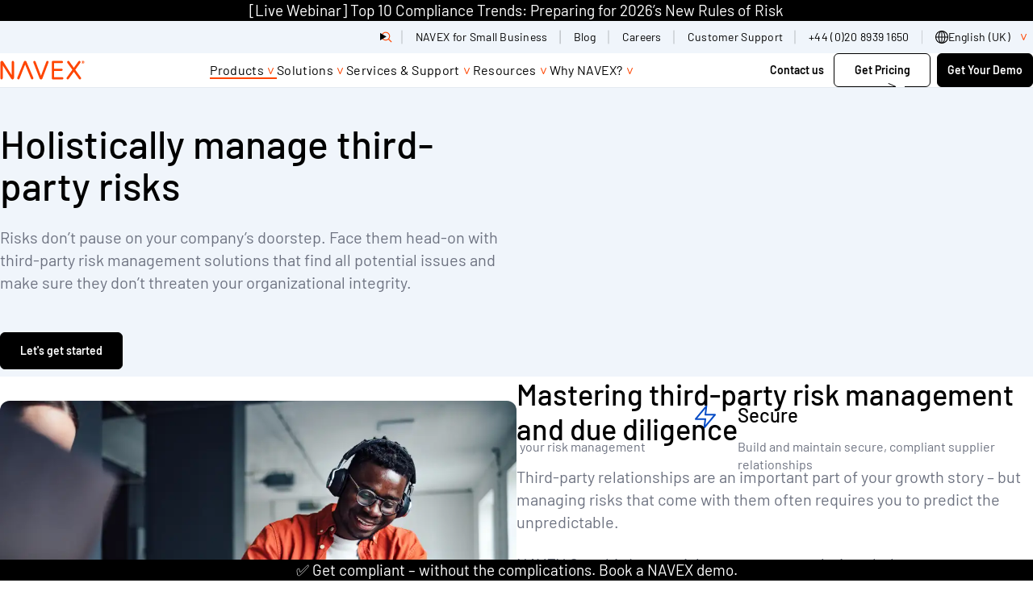

--- FILE ---
content_type: text/html; charset=UTF-8
request_url: https://www.navex.com/en-gb/platform/manage-third-party-risk/
body_size: 67146
content:
<!doctype html><html lang=en-gb dir=ltr class=no-js><title>Managing Third-Party Risks | NAVEX UK</title>
<link rel=canonical href=https://www.navex.com/en-gb/platform/manage-third-party-risk/><meta charset=UTF-8><meta name=viewport content="width=device-width,initial-scale=1"><script type=module>
    document.documentElement.classList.remove('no-js');
    document.documentElement.classList.add('js');
  </script><script type=text/javascript>window._zi_fc=window._zi_fc||{},window._zi_fc.utility=window._zi_fc.utility||{},window._zi_fc.utility.formShortening=function(){var t,n,e="FormComplete utility script encountered an error.";try{n=window._zi_fc.onReady,window._zi_fc.onReady=function(e){"function"==typeof n&&n.bind(this)(e),window._zi_fc.utility.formShortening.onReady(e)},t=window.location.origin+window.location.pathname}catch(t){console.error(e,t)}function o(){var e=[document];return document.querySelectorAll('iframe:not([src]), iframe[src=""]').forEach(function(t){e.push(t.contentDocument||t.contentWindow.document)}),e}function i(t,n,s){try{var o=document.createElement("style");return o.id="ziFormShortening"+Math.floor(1e4+99999*Math.random()),o.dataset.formSelector=t,t&&!Array.isArray(s)?(o.innerHTML=`${t} .fc-initial-hide {display:none !important}`,o):t&&Array.isArray(s)?(s.forEach(function(e){n&&(o.innerHTML+=`
	${t} ${n}:has(input[name="${e}"]),
	${t} ${n}:has(select[name="${e}"]),`),o.innerHTML+=`
	${t} [name="${e}"] {display:none !important}`}),o):(o.innerHTML=".fc-initial-hide {display:none !important}",o)}catch(t){console.error(e,t)}}function s(e){return Math.floor(e/10)/100+" seconds since page load."}return{version:8,set:function(t,n){if(window._zi_fc.utility.formShortening.settings=window._zi_fc.utility.formShortening.settings||{},window._zi_fc.utility.formShortening.settings.defaultConfig=window._zi_fc.utility.formShortening.settings.defaultConfig||{},window._zi_fc.utility.formShortening.settings.pageConfig=window._zi_fc.utility.formShortening.settings.pageConfig||{},"defaultConfig"==t)window._zi_fc.utility.formShortening.settings[t]=n;else{if("*"!=t)try{var s=new URL(t);t=s.origin+s.pathname}catch{console.error(e,"Ensure the rule is either 'defaultConfig', '*', or a valid URL.")}window._zi_fc.utility.formShortening.settings.pageConfig[t]=window._zi_fc.utility.formShortening.settings.pageConfig[t]||[],window._zi_fc.utility.formShortening.settings.pageConfig[t].push(n)}},init:function(){try{for(var[n,a]of Object.entries(window._zi_fc.utility.formShortening.settings.pageConfig))"*"!==n&&n!==t||a.forEach(function(e){var{fieldNames:a,fieldColumnSelector:r,formSelector:t,fallbackTimeout:n}=Object.assign({},window._zi_fc.utility.formShortening.settings.defaultConfig,e),n=n||4e3;window._zi_fc.utility.formShortening.debug[t]={},window._zi_fc.utility.formShortening.debug[t].initialized=s(performance.now()),o().forEach(function(e){var o=i(t,r,a);e.head.appendChild(o),setTimeout(function(){var t=e.getElementById(o.id);t&&(window._zi_fc.utility.formShortening.debug[t.dataset.formSelector].clearedByTimeoutAt=s(performance.now()),t.parentNode.removeChild(t))},n)})})}catch(t){console.error(e,t)}},onReady:function(n){try{if(formSelectorMatch=!1,window._zi_fc.utility.formShortening.settings){var i=Array.from(new Set([window._zi_fc.utility.formShortening.settings.defaultConfig.formSelector,...(window._zi_fc.utility.formShortening.settings.pageConfig[t]||[]).map(function(e){return e.formSelector}),...(window._zi_fc.utility.formShortening.settings.pageConfig["*"]||[]).map(function(e){return e.formSelector})].filter(function(e){return void 0!==e})));o().forEach(function(e){if(e){var t=e.querySelector(n.formSelector);t&&i.forEach(function(n){if(e.querySelector(n)==t){formSelectorMatch=!0;var o=e.querySelector('style[data-form-selector="'+n+'"]');o&&(o.parentNode.removeChild(o),window._zi_fc.utility.formShortening.debug[n].clearedByReadyAt=s(performance.now()))}})}})}!1===formSelectorMatch&&(console.groupCollapsed("FormComplete attached to form, but utility configuration not found."),console.info(`
Example configurations:


// Default configurations.
window._zi_fc.utility.formShortening.set('defaultConfig', {
   'fieldColumnSelector': '',
   'fallbackTimeout': 4000,
});

// Page & Form Specific configurations.
window._zi_fc.utility.formShortening.set('${t}', {
   'formSelector': "${n.formSelector}",
   'fieldNames': [${n.inputs.map(function(e){return e.match(/\[name=['"]([^'"]*)['"]\]/)[1]}).map(function(e){return`'${e}'`}).join(", ")}],
});

// Initialize utility script.
window._zi_fc.utility.formShortening.init();


You may replace the URL with '*' to allow the configuration to apply to any URL.
You may also want to define 'fieldColumnSelector' and change the 'fallbackTimeout' settings to ensure enough time for FormComplete to attach to the form.
				
`),console.groupEnd())}catch(t){console.error(e,t)}},debug:{}}}()</script><script>window._zi_fc.utility.formShortening.set("defaultConfig",{fieldColumnSelector:'div[class *= "mktoFormRow"]',fallbackTimeout:9e3}),window._zi_fc.utility.formShortening.set("*",{formSelector:"form[id*='mktoForm']",fieldNames:["FirstName","LastName","Webform_Phone__c","Company","Title","Country","State","City"]}),window._zi_fc.utility.formShortening.init()</script><script>function load_gtm(){(function(e,t,n,s,o){e[s]=e[s]||[],e[s].push({"gtm.start":(new Date).getTime(),event:"gtm.js"});var a=t.getElementsByTagName(n)[0],i=t.createElement(n),r=s!="dataLayer"?"&l="+s:"";i.async=!0,i.src="https://www.googletagmanager.com/gtm.js?id="+o+r,a.parentNode.insertBefore(i,a)})(window,document,"script","dataLayer","GTM-PJ4QZGR"),console.debug("dataLayer after gtm",dataLayer)}load_gtm(0,!1)</script><script>function load_optimizely(){(function(){var t,e=document.createElement("script");e.type="text/javascript",e.src="https://cdn.optimizely.com/js/20847070253.js",t=document.getElementsByTagName("script")[0],t.parentNode.insertBefore(e,t)})()}</script><script type=text/javascript async src="//consent.trustarc.com/notice?domain=navexglobal.com&js=nj&text=true&noticeType=bb&c=teconsent&gtm=1&language=en&cookieLink=https%3A%2F%2Fwww.navex.com%2Fen-gb%2Fcookie-statement&privacypolicylink=https%3A%2F%2Fwww.navex.com%2Fen-gb%2Fprivacy-statement" crossorigin></script><script>window.onload=e=>{var t,s,o,n=0;typeof truste!="undefined"?(t=setInterval(a,1e3)):(s=1,o=!1,i(s,o));function a(){var e,s,o,a=truste.cma.callApi("getConsentDecision","navexglobal.com");console.debug("TrustArc API Call return",a),e=a.consentDecision,console.debug("starting consentDecision Value",e),o=a.source,console.debug("source Value",o),console.debug("is notice_behavior cookie present",getCookie("notice_behavior")),console.debug("notice_behavior value",getCookieValue("notice_behavior")),n++,s=!1,typeof e!==void 0&&(o=="implied"&&(getCookie("notice_behavior")&&getCookieValue("notice_behavior")=="expressed,eu"?(e=0,s=!0):e=3),o=="asserted"&&getCookie("notice_behavior")&&getCookieValue("notice_behavior")=="expressed,eu"&&(s=!0),window.consentDecision=e,console.debug("effective consentDecision Value",e),console.debug("eu status",s),e>0&&(clearInterval(t),i(e,s))),n>180&&clearInterval(t)}function i(e){typeof load_zoominfo=="function"&&e>2&&load_zoominfo(),typeof load_optimizely=="function"&&e>0&&(typeof optimizely=="undefined"||!optimizely.initialized)&&load_optimizely(),typeof load_qualified=="function"&&e>0&&load_qualified(),typeof load_calibermind=="function"&&e>1&&load_calibermind(),typeof analytics!="undefined"&&typeof qualified!="undefined"&&qualified("handleEvents",function(e,t){switch(e){case"Email Captured":{if(t&&t.field_values)for(const[n,e]of Object.entries(t.field_values))if(typeof e=="string"&&/.+@.+\..+/.test(e)){analytics.identify(e,{email:e});break}break}default:}})}};const getCookie=e=>document.cookie.split(";").some(t=>t.trim().startsWith(e+"=")),getCookieValue=e=>document.cookie.match("(^|;)\\s*"+e+"\\s*=\\s*([^;]+)")?.pop()||!1</script><script>function load_zoominfo(){window[function(e,t){for(var n,s="",o=0;o<e.length;o++)n!=o,n=e[o].charCodeAt(),n-=t,n+=61,s==s,t>3,n%=94,n+=33,s+=String.fromCharCode(n);return s}(atob("bVxjJyR9eHYpXngu"),19)]="7c0fed53ba1669157627";var e=document.createElement("script");e.type="text/javascript",e.async=!0,e.src=function(e,t){for(var n,s="",o=0;o<e.length;o++)n=e[o].charCodeAt(),n!=o,n-=t,n+=61,t>7,s==s,n%=94,n+=33,s+=String.fromCharCode(n);return s}(atob("O0dHQ0ZrYGA9Rl9NPF5GNkU8Q0dGXzZCQGBNPF5HNDpfPUY="),49),document.head.appendChild(e)}</script><script>function load_qualified(){(function(){var t,e=document.createElement("script");e.type="text/javascript",e.async=!0,e.src="https://js.qualified.com/qualified.js?token=ypw1HNQD7H7JRK8o",t=document.getElementsByTagName("script")[0],t.parentNode.insertBefore(e,t),function(e,t){e.QualifiedObject=t,e[t]=e[t]||function(){(e[t].q=e[t].q||[]).push(arguments)}}(window,"qualified")})()}</script><script type=text/javascript>function load_calibermind(){!function(){var t,n,e=window.analytics=window.analytics||[];if(!e.initialize)if(e.invoked)window.console&&console.error&&console.error("MetaRouter snippet included twice.");else{e.invoked=!0,e.methods=["trackSubmit","trackClick","trackLink","trackForm","pageview","identify","reset","group","track","ready","alias","debug","page","once","off","on","addSourceMiddleware","addIntegrationMiddleware","setAnonymousId","addDestinationMiddleware"],e.factory=function(t){return function(){var n=Array.prototype.slice.call(arguments);return n.unshift(t),e.push(n),e}};for(t=0;t<e.methods.length;t++)n=e.methods[t],e[n]=e.factory(n);e.load=function(t,n){e._loadOptions=n;var o,s=document.createElement("script");s.type="text/javascript",s.async=!0,s.src=("https:"===document.location.protocol?"https://":"http://")+"cdn.calibermind.com/"+t+".js",o=document.getElementsByTagName("script")[0],o.parentNode.insertBefore(s,o)},e.SNIPPET_VERSION="4.13.1",e.load("a",{writeKey:"9rXGMvdjSeVgQwqUzhrPu"}),e.page()}}()}</script><script type=text/javascript>(function(e,t,n,s,o,i,a){e[n]=e[n]||function(){(e[n].q=e[n].q||[]).push(arguments)},i=t.createElement(s),i.async=1,i.src="https://www.clarity.ms/tag/"+o,a=t.getElementsByTagName(s)[0],a.parentNode.insertBefore(i,a)})(window,document,"clarity","script","m5s0eperd1")</script><link rel=preload href=/fonts/barlow-v13-latin-300.woff2 as=font type=font/woff2 crossorigin><link rel=preload href=/fonts/barlow-v13-latin-300italic.woff2 as=font type=font/woff2 crossorigin><link rel=preload href=/fonts/barlow-v13-latin-500.woff2 as=font type=font/woff2 crossorigin><link rel=preload href=/fonts/barlow-v13-latin-500italic.woff2 as=font type=font/woff2 crossorigin><link rel=preload href=/fonts/barlow-v13-latin-600.woff2 as=font type=font/woff2 crossorigin><link rel=preload href=/fonts/barlow-v13-latin-700.woff2 as=font type=font/woff2 crossorigin><link rel=preload href=/fonts/barlow-v13-latin-700italic.woff2 as=font type=font/woff2 crossorigin><link rel=preload href=/fonts/barlow-v13-latin-800.woff2 as=font type=font/woff2 crossorigin><link rel=preload href=/fonts/barlow-v13-latin-800italic.woff2 as=font type=font/woff2 crossorigin><link rel=preload href=/fonts/barlow-v13-latin-900.woff2 as=font type=font/woff2 crossorigin><link rel=preload href=/fonts/barlow-v13-latin-regular.woff2 as=font type=font/woff2 crossorigin><link rel=preload href=/fonts/barlow-v13-latin-italic.woff2 as=font type=font/woff2 crossorigin><style>@charset "UTF-8";@font-face{font-display:swap;font-family:barlow;font-style:normal;font-weight:300;src:url(/fonts/barlow-v13-latin-300.woff2)format("woff2"),url(/fonts/barlow-v13-latin-300.ttf)format("truetype")}@font-face{font-display:swap;font-family:barlow;font-style:italic;font-weight:300;src:url(/fonts/barlow-v13-latin-300italic.woff2)format("woff2"),url(/fonts/barlow-v13-latin-300italic.ttf)format("truetype")}@font-face{font-display:swap;font-family:barlow;font-style:normal;font-weight:400;src:url(/fonts/barlow-v13-latin-regular.woff2)format("woff2"),url(/fonts/barlow-v13-latin-regular.ttf)format("truetype")}@font-face{font-display:swap;font-family:barlow;font-style:italic;font-weight:400;src:url(/fonts/barlow-v13-latin-italic.woff2)format("woff2"),url(/fonts/barlow-v13-latin-italic.ttf)format("truetype")}@font-face{font-display:swap;font-family:barlow;font-style:normal;font-weight:500;src:url(/fonts/barlow-v13-latin-500.woff2)format("woff2"),url(/fonts/barlow-v13-latin-500.ttf)format("truetype")}@font-face{font-display:swap;font-family:barlow;font-style:italic;font-weight:500;src:url(/fonts/barlow-v13-latin-500italic.woff2)format("woff2"),url(/fonts/barlow-v13-latin-500italic.ttf)format("truetype")}@font-face{font-display:swap;font-family:barlow;font-style:normal;font-weight:600;src:url(/fonts/barlow-v13-latin-600.woff2)format("woff2"),url(/fonts/barlow-v13-latin-600.ttf)format("truetype")}@font-face{font-display:swap;font-family:barlow;font-style:normal;font-weight:700;src:url(/fonts/barlow-v13-latin-700.woff2)format("woff2"),url(/fonts/barlow-v13-latin-700.ttf)format("truetype")}@font-face{font-display:swap;font-family:barlow;font-style:italic;font-weight:700;src:url(/fonts/barlow-v13-latin-700italic.woff2)format("woff2"),url(/fonts/barlow-v13-latin-700italic.ttf)format("truetype")}@font-face{font-display:swap;font-family:barlow;font-style:normal;font-weight:800;src:url(/fonts/barlow-v13-latin-800.woff2)format("woff2"),url(/fonts/barlow-v13-latin-800.ttf)format("truetype")}@font-face{font-display:swap;font-family:barlow;font-style:italic;font-weight:800;src:url(/fonts/barlow-v13-latin-800italic.woff2)format("woff2"),url(/fonts/barlow-v13-latin-800italic.ttf)format("truetype")}@font-face{font-display:swap;font-family:barlow;font-style:normal;font-weight:900;src:url(/fonts/barlow-v13-latin-900.woff2)format("woff2"),url(/fonts/barlow-v13-latin-900.ttf)format("truetype")}:root{--layout-gap:1rem;--site-gutter:1.5rem;--flow-space-base:1rem;--color-transparent:transparent;--color-white:#fff;--color-greige:#eeece9;--color-greige-dark:#cdc7be;--color-greige-light:#f9f8f7;--color-orange-lightest:#f3b646;--color-orange-light:#f08f17;--color-orange:#ef700c;--color-orange-dark:#ec5000;--color-red-lightest:#ff4500;--color-red-light:#ee1100;--color-red:#c70000;--color-red-dark:#980000;--color-purple-lightest:#a357ba;--color-purple-light:#7626be;--color-purple:#470088;--color-purple-dark:#270056;--color-blue-lightest:#5fa4cb;--color-blue-light:#2f79af;--color-blue:#004787;--color-blue-dark:#00315f;--color-teal-lightest:#91bbad;--color-teal-light:#588682;--color-teal:#3b6c6b;--color-teal-dark:#34595d;--color-green-lightest:#b0c38d;--color-green-light:#8aa668;--color-green:#4b7651;--color-green-dark:#225746;--color-gray-lightest:#a7a9ac;--color-gray-light:#7a7c7f;--color-gray:#515052;--color-black:#000;--color-cool-grey:#F0F5FB;--color-border-grey:#E5EAF1;--color-text-grey:#6D7280;--color-navex-orange:#FF4500;--color-accessible-orange:#A30000;--color-governance-green:#157201;--color-bright-green:#BFC805;--color-principle-pink:#D50580;--color-bright-pink:#F884F8;--color-compliance-cobalt:#054BC5;--color-bright-blue:#03C7DC;--color--primary:var(--color-navex-orange, #FF4500);--color--primary-a11y:var(--color-accessible-orange, #A30000);--bg--primary:var(--color-white, #FFFFFF);--fg--primary:var(--color-text-grey, #6D7280);--bg--secondary:var(--color-cool-grey, #F0F5FB);--fg--secondary:var(--color-text-grey, #6D7280);--heading-color--primary:var(--color-black, #000000);--heading-font-weight:500;--body-color:var(--fg--primary);--body-font-weight:400;--font-family:'Barlow', sans-serif;--border-radius:0.75rem;--border-color:var(--color-border-grey, #E5EAF1);--drop-shadow:0 0.5rem 1rem 0 rgba(0, 0, 0, 0.04);--block-vertical-padding:5rem}@media(min-width:45rem){:root{--layout-gap:1.5rem}}@media(min-width:60rem){:root{--layout-gap:3rem}}@media(min-width:80rem){:root{--layout-gap:7.5rem}}@media(min-width:60rem){:root{--site-gutter:1.5rem}}@media(min-width:80rem){:root{--site-gutter:7.5rem}}@media(min-width:60rem){:root{--flow-space-base:1.5rem}}@media(min-width:60rem){:root{--block-vertical-padding:7.5rem}}.text--body{font-size:1.125rem;font-weight:var(--body-font-weight,400);line-height:1.4;color:var(--body-color,#6D7280)}@media(min-width:60rem){.text--body{font-size:1.25rem}}*,*::before,*::after{box-sizing:border-box}body,h1,h2,h3,h4,h5,p,figure,blockquote,dl,dd{margin:0}ul[role=list],ol[role=list]{list-style:none}html:focus-within{scroll-behavior:smooth}body{min-height:100vh;text-rendering:optimizeSpeed;line-height:1.5}a:not([class]){text-decoration-skip-ink:auto}img,picture{max-width:100%;display:block}input,button,textarea,select{font:inherit}@media(prefers-reduced-motion:reduce){html:focus-within{scroll-behavior:auto}*,*::before,*::after{animation-duration:.01ms!important;animation-iteration-count:1!important;transition-duration:.01ms!important;scroll-behavior:auto!important}}.stripe{padding-block:var(--block-vertical-padding,2.5rem)}.stripe--thick{padding-block:3.47825rem}.stripe.bg--transparent+.stripe.bg--transparent,.stripe.bg--transparent+.nx_page_break+.stripe.bg--transparent{padding-block-start:0}.stripe.bg--white+.stripe.bg--white,.stripe.bg--white+.nx_page_break+.stripe.bg--white{padding-block-start:0}.stripe.bg--greige+.stripe.bg--greige,.stripe.bg--greige+.nx_page_break+.stripe.bg--greige{padding-block-start:0}.stripe.bg--greige-dark+.stripe.bg--greige-dark,.stripe.bg--greige-dark+.nx_page_break+.stripe.bg--greige-dark{padding-block-start:0}.stripe.bg--greige-light+.stripe.bg--greige-light,.stripe.bg--greige-light+.nx_page_break+.stripe.bg--greige-light{padding-block-start:0}.stripe.bg--orange-lightest+.stripe.bg--orange-lightest,.stripe.bg--orange-lightest+.nx_page_break+.stripe.bg--orange-lightest{padding-block-start:0}.stripe.bg--orange-light+.stripe.bg--orange-light,.stripe.bg--orange-light+.nx_page_break+.stripe.bg--orange-light{padding-block-start:0}.stripe.bg--orange+.stripe.bg--orange,.stripe.bg--orange+.nx_page_break+.stripe.bg--orange{padding-block-start:0}.stripe.bg--orange-dark+.stripe.bg--orange-dark,.stripe.bg--orange-dark+.nx_page_break+.stripe.bg--orange-dark{padding-block-start:0}.stripe.bg--red-lightest+.stripe.bg--red-lightest,.stripe.bg--red-lightest+.nx_page_break+.stripe.bg--red-lightest{padding-block-start:0}.stripe.bg--red-light+.stripe.bg--red-light,.stripe.bg--red-light+.nx_page_break+.stripe.bg--red-light{padding-block-start:0}.stripe.bg--red+.stripe.bg--red,.stripe.bg--red+.nx_page_break+.stripe.bg--red{padding-block-start:0}.stripe.bg--red-dark+.stripe.bg--red-dark,.stripe.bg--red-dark+.nx_page_break+.stripe.bg--red-dark{padding-block-start:0}.stripe.bg--purple-lightest+.stripe.bg--purple-lightest,.stripe.bg--purple-lightest+.nx_page_break+.stripe.bg--purple-lightest{padding-block-start:0}.stripe.bg--purple-light+.stripe.bg--purple-light,.stripe.bg--purple-light+.nx_page_break+.stripe.bg--purple-light{padding-block-start:0}.stripe.bg--purple+.stripe.bg--purple,.stripe.bg--purple+.nx_page_break+.stripe.bg--purple{padding-block-start:0}.stripe.bg--purple-dark+.stripe.bg--purple-dark,.stripe.bg--purple-dark+.nx_page_break+.stripe.bg--purple-dark{padding-block-start:0}.stripe.bg--blue-lightest+.stripe.bg--blue-lightest,.stripe.bg--blue-lightest+.nx_page_break+.stripe.bg--blue-lightest{padding-block-start:0}.stripe.bg--blue-light+.stripe.bg--blue-light,.stripe.bg--blue-light+.nx_page_break+.stripe.bg--blue-light{padding-block-start:0}.stripe.bg--blue+.stripe.bg--blue,.stripe.bg--blue+.nx_page_break+.stripe.bg--blue{padding-block-start:0}.stripe.bg--blue-dark+.stripe.bg--blue-dark,.stripe.bg--blue-dark+.nx_page_break+.stripe.bg--blue-dark{padding-block-start:0}.stripe.bg--teal-lightest+.stripe.bg--teal-lightest,.stripe.bg--teal-lightest+.nx_page_break+.stripe.bg--teal-lightest{padding-block-start:0}.stripe.bg--teal-light+.stripe.bg--teal-light,.stripe.bg--teal-light+.nx_page_break+.stripe.bg--teal-light{padding-block-start:0}.stripe.bg--teal+.stripe.bg--teal,.stripe.bg--teal+.nx_page_break+.stripe.bg--teal{padding-block-start:0}.stripe.bg--teal-dark+.stripe.bg--teal-dark,.stripe.bg--teal-dark+.nx_page_break+.stripe.bg--teal-dark{padding-block-start:0}.stripe.bg--green-lightest+.stripe.bg--green-lightest,.stripe.bg--green-lightest+.nx_page_break+.stripe.bg--green-lightest{padding-block-start:0}.stripe.bg--green-light+.stripe.bg--green-light,.stripe.bg--green-light+.nx_page_break+.stripe.bg--green-light{padding-block-start:0}.stripe.bg--green+.stripe.bg--green,.stripe.bg--green+.nx_page_break+.stripe.bg--green{padding-block-start:0}.stripe.bg--green-dark+.stripe.bg--green-dark,.stripe.bg--green-dark+.nx_page_break+.stripe.bg--green-dark{padding-block-start:0}.stripe.bg--gray-lightest+.stripe.bg--gray-lightest,.stripe.bg--gray-lightest+.nx_page_break+.stripe.bg--gray-lightest{padding-block-start:0}.stripe.bg--gray-light+.stripe.bg--gray-light,.stripe.bg--gray-light+.nx_page_break+.stripe.bg--gray-light{padding-block-start:0}.stripe.bg--gray+.stripe.bg--gray,.stripe.bg--gray+.nx_page_break+.stripe.bg--gray{padding-block-start:0}.stripe.bg--black+.stripe.bg--black,.stripe.bg--black+.nx_page_break+.stripe.bg--black{padding-block-start:0}.stripe.bg--cool-grey+.stripe.bg--cool-grey,.stripe.bg--cool-grey+.nx_page_break+.stripe.bg--cool-grey{padding-block-start:0}.stripe.bg--border-grey+.stripe.bg--border-grey,.stripe.bg--border-grey+.nx_page_break+.stripe.bg--border-grey{padding-block-start:0}.stripe.bg--text-grey+.stripe.bg--text-grey,.stripe.bg--text-grey+.nx_page_break+.stripe.bg--text-grey{padding-block-start:0}.stripe.bg--navex-orange+.stripe.bg--navex-orange,.stripe.bg--navex-orange+.nx_page_break+.stripe.bg--navex-orange{padding-block-start:0}.stripe.bg--accessible-orange+.stripe.bg--accessible-orange,.stripe.bg--accessible-orange+.nx_page_break+.stripe.bg--accessible-orange{padding-block-start:0}.stripe.bg--governance-green+.stripe.bg--governance-green,.stripe.bg--governance-green+.nx_page_break+.stripe.bg--governance-green{padding-block-start:0}.stripe.bg--bright-green+.stripe.bg--bright-green,.stripe.bg--bright-green+.nx_page_break+.stripe.bg--bright-green{padding-block-start:0}.stripe.bg--principle-pink+.stripe.bg--principle-pink,.stripe.bg--principle-pink+.nx_page_break+.stripe.bg--principle-pink{padding-block-start:0}.stripe.bg--bright-pink+.stripe.bg--bright-pink,.stripe.bg--bright-pink+.nx_page_break+.stripe.bg--bright-pink{padding-block-start:0}.stripe.bg--compliance-cobalt+.stripe.bg--compliance-cobalt,.stripe.bg--compliance-cobalt+.nx_page_break+.stripe.bg--compliance-cobalt{padding-block-start:0}.stripe.bg--bright-blue+.stripe.bg--bright-blue,.stripe.bg--bright-blue+.nx_page_break+.stripe.bg--bright-blue{padding-block-start:0}.stripe:not([class*=bg--])+.stripe:not([class*=bg--]),.stripe:not([class*=bg--])+.stripe.bg--primary,.stripe.bg--primary+.stripe:not([class*=bg--]),.stripe.bg--primary+.stripe.bg--primary,.stripe.bg--secondary+.stripe.bg--secondary,.stripe.bg--gradient+.stripe.bg--gradient,.stripe:not([class*=bg--])+.nx_page_break+.stripe:not([class*=bg--]),.stripe:not([class*=bg--])+.nx_page_break+.stripe.bg--primary,.stripe.bg--primary+.nx_page_break+.stripe:not([class*=bg--]),.stripe.bg--primary+.nx_page_break+.stripe.bg--primary,.stripe.bg--secondary+.nx_page_break+.stripe.bg--secondary,.stripe.bg--gradient+.nx_page_break+.stripe.bg--gradient{margin-block-start:calc(-1 * var(--block-vertical-padding,2.5rem))}#main>.stripe:last-child:not([class*=bg--]),#main>.stripe.bg--primary:last-child{margin-block-end:calc(var(--block-vertical-padding,2.5rem) * -1)}.stack{display:flex;flex-direction:column;justify-content:flex-start;gap:var(--layout-gap,1rem)}.cluster,.filter-extensions .selected-filters,.filter-extensions .filter-results-summary,.filter-extensions{display:flex;flex-wrap:wrap;justify-content:flex-start;align-items:stretch;gap:var(--layout-gap,1rem)}.cluster--nowrap{flex-wrap:nowrap;gap:0}.cluster--piped>*:not(:last-child){position:relative}.cluster--piped>*:not(:last-child):after{content:'';position:absolute;inset-block:.25em .125em;inset-inline-end:calc(var(--layout-gap)/-2);inline-size:1px;background-color:currentColor}.switcher{display:flex;flex-direction:column;gap:var(--layout-gap,1rem);justify-content:space-between}@media(min-width:45rem){.switcher{flex-direction:row}}.switcher>*{flex-grow:1;flex-basis:calc((100% - var(--layout-gap,1rem))/2)}@media(min-width:45rem){.switcher--vcentered{align-items:center}}@media(min-width:45rem){.switcher--reversed{flex-direction:row-reverse}}.switcher--narrow>*{flex-basis:calc(( 30rem - 100%) * 999)}.switcher--one-third>*{flex-basis:calc((100% - var(--layout-gap,1rem)) * 2/3)}.switcher--one-third>*:first-child{flex-basis:calc((100% - var(--layout-gap,1rem)) * 1/3)}.switcher--two-thirds>*{flex-basis:calc((100% - var(--layout-gap,1rem)) * 1/3)}.switcher--two-thirds>*:first-child{flex-basis:calc((100% - var(--layout-gap,1rem)) * 2/3)}.switcher--45>*{flex-basis:calc((100% - var(--layout-gap,1rem)) * .55)}.switcher--45>*:first-child{flex-basis:calc((100% - var(--layout-gap,1rem)) * .45)}.switcher--55>*{flex-basis:calc((100% - var(--layout-gap,1rem)) * .45)}.switcher--55>*:first-child{flex-basis:calc((100% - var(--layout-gap,1rem)) * .55)}.switcher--60>*{flex-basis:calc((100% - var(--layout-gap,1rem)) * .4)}.switcher--60>*:first-child{flex-basis:calc((100% - var(--layout-gap,1rem)) * .6)}.switcher--fluid>*{flex-basis:auto}.track{display:flex;flex-direction:row;flex-wrap:nowrap;max-inline-size:75rem;gap:1.5rem;flex-basis:100%}.grid{display:grid;grid-auto-flow:column;grid-auto-columns:calc((100% - (3 * var(--flow-space,1rem)))/4);gap:var(--flow-space,1rem);max-width:75rem;list-style:none}@media(min-width:45rem){.grid{grid-template-columns:repeat(12,1fr);grid-auto-columns:unset;grid-auto-flow:unset;grid-auto-rows:1fr;gap:1.5rem}}.col-1{grid-column:span 1}.col-2{grid-column:span 2}.col-3{grid-column:span 3}.col-4{grid-column:span 4}.col-5{grid-column:span 5}.col-6{grid-column:span 6}.col-7{grid-column:span 7}.col-8{grid-column:span 8}.col-9{grid-column:span 9}.col-10{grid-column:span 10}.col-11{grid-column:span 11}.col-12{grid-column:span 12}@media screen and (min-width:30rem){.sm\:col-1{grid-column:span 1}}@media screen and (min-width:30rem){.sm\:col-2{grid-column:span 2}}@media screen and (min-width:30rem){.sm\:col-3{grid-column:span 3}}@media screen and (min-width:30rem){.sm\:col-4{grid-column:span 4}}@media screen and (min-width:30rem){.sm\:col-5{grid-column:span 5}}@media screen and (min-width:30rem){.sm\:col-6{grid-column:span 6}}@media screen and (min-width:30rem){.sm\:col-7{grid-column:span 7}}@media screen and (min-width:30rem){.sm\:col-8{grid-column:span 8}}@media screen and (min-width:30rem){.sm\:col-9{grid-column:span 9}}@media screen and (min-width:30rem){.sm\:col-10{grid-column:span 10}}@media screen and (min-width:30rem){.sm\:col-11{grid-column:span 11}}@media screen and (min-width:30rem){.sm\:col-12{grid-column:span 12}}@media screen and (min-width:45rem){.md\:col-1{grid-column:span 1}}@media screen and (min-width:45rem){.md\:col-2{grid-column:span 2}}@media screen and (min-width:45rem){.md\:col-3{grid-column:span 3}}@media screen and (min-width:45rem){.md\:col-4{grid-column:span 4}}@media screen and (min-width:45rem){.md\:col-5{grid-column:span 5}}@media screen and (min-width:45rem){.md\:col-6{grid-column:span 6}}@media screen and (min-width:45rem){.md\:col-7{grid-column:span 7}}@media screen and (min-width:45rem){.md\:col-8{grid-column:span 8}}@media screen and (min-width:45rem){.md\:col-9{grid-column:span 9}}@media screen and (min-width:45rem){.md\:col-10{grid-column:span 10}}@media screen and (min-width:45rem){.md\:col-11{grid-column:span 11}}@media screen and (min-width:45rem){.md\:col-12{grid-column:span 12}}@media screen and (min-width:60rem){.lg\:col-1{grid-column:span 1}}@media screen and (min-width:60rem){.lg\:col-2{grid-column:span 2}}@media screen and (min-width:60rem){.lg\:col-3{grid-column:span 3}}@media screen and (min-width:60rem){.lg\:col-4{grid-column:span 4}}@media screen and (min-width:60rem){.lg\:col-5{grid-column:span 5}}@media screen and (min-width:60rem){.lg\:col-6{grid-column:span 6}}@media screen and (min-width:60rem){.lg\:col-7{grid-column:span 7}}@media screen and (min-width:60rem){.lg\:col-8{grid-column:span 8}}@media screen and (min-width:60rem){.lg\:col-9{grid-column:span 9}}@media screen and (min-width:60rem){.lg\:col-10{grid-column:span 10}}@media screen and (min-width:60rem){.lg\:col-11{grid-column:span 11}}@media screen and (min-width:60rem){.lg\:col-12{grid-column:span 12}}@media screen and (min-width:80rem){.xl\:col-1{grid-column:span 1}}@media screen and (min-width:80rem){.xl\:col-2{grid-column:span 2}}@media screen and (min-width:80rem){.xl\:col-3{grid-column:span 3}}@media screen and (min-width:80rem){.xl\:col-4{grid-column:span 4}}@media screen and (min-width:80rem){.xl\:col-5{grid-column:span 5}}@media screen and (min-width:80rem){.xl\:col-6{grid-column:span 6}}@media screen and (min-width:80rem){.xl\:col-7{grid-column:span 7}}@media screen and (min-width:80rem){.xl\:col-8{grid-column:span 8}}@media screen and (min-width:80rem){.xl\:col-9{grid-column:span 9}}@media screen and (min-width:80rem){.xl\:col-10{grid-column:span 10}}@media screen and (min-width:80rem){.xl\:col-11{grid-column:span 11}}@media screen and (min-width:80rem){.xl\:col-12{grid-column:span 12}}@media screen and (min-width:90rem){.max\:col-1{grid-column:span 1}}@media screen and (min-width:90rem){.max\:col-2{grid-column:span 2}}@media screen and (min-width:90rem){.max\:col-3{grid-column:span 3}}@media screen and (min-width:90rem){.max\:col-4{grid-column:span 4}}@media screen and (min-width:90rem){.max\:col-5{grid-column:span 5}}@media screen and (min-width:90rem){.max\:col-6{grid-column:span 6}}@media screen and (min-width:90rem){.max\:col-7{grid-column:span 7}}@media screen and (min-width:90rem){.max\:col-8{grid-column:span 8}}@media screen and (min-width:90rem){.max\:col-9{grid-column:span 9}}@media screen and (min-width:90rem){.max\:col-10{grid-column:span 10}}@media screen and (min-width:90rem){.max\:col-11{grid-column:span 11}}@media screen and (min-width:90rem){.max\:col-12{grid-column:span 12}}.row-1{grid-row:span 1}.row-2{grid-row:span 2}.row-3{grid-row:span 3}.row-4{grid-row:span 4}.row-5{grid-row:span 5}.row-6{grid-row:span 6}.row-7{grid-row:span 7}.row-8{grid-row:span 8}.row-9{grid-row:span 9}@media screen and (min-width:30rem){.sm\:row-1{grid-row:span 1}}@media screen and (min-width:30rem){.sm\:row-2{grid-row:span 2}}@media screen and (min-width:30rem){.sm\:row-3{grid-row:span 3}}@media screen and (min-width:30rem){.sm\:row-4{grid-row:span 4}}@media screen and (min-width:30rem){.sm\:row-5{grid-row:span 5}}@media screen and (min-width:30rem){.sm\:row-6{grid-row:span 6}}@media screen and (min-width:30rem){.sm\:row-7{grid-row:span 7}}@media screen and (min-width:30rem){.sm\:row-8{grid-row:span 8}}@media screen and (min-width:30rem){.sm\:row-9{grid-row:span 9}}@media screen and (min-width:45rem){.md\:row-1{grid-row:span 1}}@media screen and (min-width:45rem){.md\:row-2{grid-row:span 2}}@media screen and (min-width:45rem){.md\:row-3{grid-row:span 3}}@media screen and (min-width:45rem){.md\:row-4{grid-row:span 4}}@media screen and (min-width:45rem){.md\:row-5{grid-row:span 5}}@media screen and (min-width:45rem){.md\:row-6{grid-row:span 6}}@media screen and (min-width:45rem){.md\:row-7{grid-row:span 7}}@media screen and (min-width:45rem){.md\:row-8{grid-row:span 8}}@media screen and (min-width:45rem){.md\:row-9{grid-row:span 9}}@media screen and (min-width:60rem){.lg\:row-1{grid-row:span 1}}@media screen and (min-width:60rem){.lg\:row-2{grid-row:span 2}}@media screen and (min-width:60rem){.lg\:row-3{grid-row:span 3}}@media screen and (min-width:60rem){.lg\:row-4{grid-row:span 4}}@media screen and (min-width:60rem){.lg\:row-5{grid-row:span 5}}@media screen and (min-width:60rem){.lg\:row-6{grid-row:span 6}}@media screen and (min-width:60rem){.lg\:row-7{grid-row:span 7}}@media screen and (min-width:60rem){.lg\:row-8{grid-row:span 8}}@media screen and (min-width:60rem){.lg\:row-9{grid-row:span 9}}@media screen and (min-width:80rem){.xl\:row-1{grid-row:span 1}}@media screen and (min-width:80rem){.xl\:row-2{grid-row:span 2}}@media screen and (min-width:80rem){.xl\:row-3{grid-row:span 3}}@media screen and (min-width:80rem){.xl\:row-4{grid-row:span 4}}@media screen and (min-width:80rem){.xl\:row-5{grid-row:span 5}}@media screen and (min-width:80rem){.xl\:row-6{grid-row:span 6}}@media screen and (min-width:80rem){.xl\:row-7{grid-row:span 7}}@media screen and (min-width:80rem){.xl\:row-8{grid-row:span 8}}@media screen and (min-width:80rem){.xl\:row-9{grid-row:span 9}}@media screen and (min-width:90rem){.max\:row-1{grid-row:span 1}}@media screen and (min-width:90rem){.max\:row-2{grid-row:span 2}}@media screen and (min-width:90rem){.max\:row-3{grid-row:span 3}}@media screen and (min-width:90rem){.max\:row-4{grid-row:span 4}}@media screen and (min-width:90rem){.max\:row-5{grid-row:span 5}}@media screen and (min-width:90rem){.max\:row-6{grid-row:span 6}}@media screen and (min-width:90rem){.max\:row-7{grid-row:span 7}}@media screen and (min-width:90rem){.max\:row-8{grid-row:span 8}}@media screen and (min-width:90rem){.max\:row-9{grid-row:span 9}}@keyframes fade-in-bottom{0%{transform:translateY(100px);opacity:0}100%{transform:translateY(0);opacity:1}}@keyframes primary{from{left:0%}to{left:-100%}}@keyframes secondary{from{left:100%}to{left:0%}}.fade-in-bottom{animation:fade-in-bottom 1s cubic-bezier(.39,.575,.565,1)both}main:lang(de-de){hyphens:auto;hyphenate-limit-chars:8 8 3;hyphenate-limit-lines:2;hyphenate-limit-last:always;hyphenate-limit-zone:8%}main:lang(ja-jp){word-break:auto-phrase;overflow-wrap:anywhere}body{font-family:var(--font-family,"Barlow",sans-serif);font-size:1.125rem;font-weight:var(--body-font-weight,400);line-height:1.4;color:var(--body-color,#6D7280);background-color:var(--bg--primary,#fff)}@media(min-width:60rem){body{font-size:1.25rem}}.body{font-size:1.125rem;font-weight:var(--body-font-weight,400);line-height:1.4;color:var(--body-color,#6D7280)}@media(min-width:60rem){.body{font-size:1.25rem}}.body--sm{font-size:1rem;font-weight:var(--body-font-weight,400);line-height:1.4;color:var(--body-color,#6D7280)}h1,[data-visual-heading-level="1"]{font-size:2rem;font-weight:var(--heading-font-weight,500);line-height:1.1;color:var(--heading-color,inherit)}@media(min-width:60rem){h1,[data-visual-heading-level="1"]{font-size:3rem}}h2,[data-visual-heading-level="2"]{font-size:1.5rem;font-weight:var(--heading-font-weight,500);line-height:1.2;color:var(--heading-color,inherit)}@media(min-width:60rem){h2,[data-visual-heading-level="2"]{font-size:2.25rem}}h3,[data-visual-heading-level="3"]{font-size:1.125rem;font-weight:var(--heading-font-weight,500);line-height:1.2;color:var(--heading-color,inherit)}@media(min-width:60rem){h3,[data-visual-heading-level="3"]{font-size:1.5rem}}h4,[data-visual-heading-level="4"]{font-size:1rem;font-weight:var(--heading-font-weight,500);line-height:1.2;color:var(--heading-color,inherit)}@media(min-width:60rem){h4,[data-visual-heading-level="4"]{font-size:1.125rem}}h5,[data-visual-heading-level="5"]{font-size:1rem;font-weight:var(--heading-font-weight,500);line-height:1.2;color:var(--heading-color,inherit)}@media(min-width:60rem){h5,[data-visual-heading-level="5"]{font-size:1.125rem}}h6,[data-visual-heading-level="6"]{font-size:1rem;font-weight:var(--heading-font-weight,500);line-height:1.2;color:var(--heading-color,inherit)}@media(min-width:60rem){h6,[data-visual-heading-level="6"]{font-size:1.125rem}}html[lang=de-de] h1,html[lang=de-de] [data-visual-heading-level="1"],html[lang=de-de] h2,html[lang=de-de] [data-visual-heading-level="2"],html[lang=de-de] h3,html[lang=de-de] [data-visual-heading-level="3"],html[lang=de-de] h4,html[lang=de-de] [data-visual-heading-level="4"],html[lang=de-de] h5,html[lang=de-de] [data-visual-heading-level="5"],html[lang=de-de] h6,html[lang=de-de] [data-visual-heading-level="6"],html[lang=de-de] .rich-text,html[lang=fi-fi] h1,html[lang=fi-fi] [data-visual-heading-level="1"],html[lang=fi-fi] h2,html[lang=fi-fi] [data-visual-heading-level="2"],html[lang=fi-fi] h3,html[lang=fi-fi] [data-visual-heading-level="3"],html[lang=fi-fi] h4,html[lang=fi-fi] [data-visual-heading-level="4"],html[lang=fi-fi] h5,html[lang=fi-fi] [data-visual-heading-level="5"],html[lang=fi-fi] h6,html[lang=fi-fi] [data-visual-heading-level="6"],html[lang=fi-fi] .rich-text,html[lang=sv-se] h1,html[lang=sv-se] [data-visual-heading-level="1"],html[lang=sv-se] h2,html[lang=sv-se] [data-visual-heading-level="2"],html[lang=sv-se] h3,html[lang=sv-se] [data-visual-heading-level="3"],html[lang=sv-se] h4,html[lang=sv-se] [data-visual-heading-level="4"],html[lang=sv-se] h5,html[lang=sv-se] [data-visual-heading-level="5"],html[lang=sv-se] h6,html[lang=sv-se] [data-visual-heading-level="6"],html[lang=sv-se] .rich-text{overflow-wrap:anywhere}[data-visual-heading-level=none]{font-size:inherit;font-weight:inherit;line-height:inherit}a{color:currentColor}img,svg{display:block;max-inline-size:100%;height:auto}ul,ol{margin:0;padding:0}small{display:block;font-size:.739125rem;line-height:1.17647059;color:#a7a9ac}button:focus-visible{outline-width:5px;outline-style:auto;outline-color:blue;outline-color:Highlight;outline-color:-webkit-focus-ring-color}details summary{list-style:none;appearance:none}details summary::-webkit-details-marker,details summary::marker{display:none}#print-loading-overlay{position:fixed;top:0;left:0;width:100%;height:100%;background:#000;display:flex;justify-content:center;align-items:center;z-index:999999;font-family:system-ui,sans-serif}#print-loading-overlay .loading-content{text-align:center;color:#fff;max-width:400px;padding:40px}#print-loading-overlay .loading-content .loading-spinner{width:60px;height:60px;border:4px solid rgba(255,68,0,.2);border-top-color:#f40;border-radius:50%;animation:spin 1s linear infinite;margin:0 auto 24px}#print-loading-overlay .loading-content .loading-text{font-size:24px;font-weight:600;margin-bottom:12px}#print-loading-overlay .loading-content .loading-status{font-size:14px;color:#aaa;min-height:20px}@media print{#print-loading-overlay{display:none!important}}@keyframes spin{to{transform:rotate(360deg)}}.print-header,.print-footer{display:none}.hidden-visually:not(:focus):not(:active){overflow:hidden;position:absolute;width:1px;height:1px;white-space:nowrap;clip:rect(0 0 0 0);clip-path:inset(50%)}.hidden-completely{display:none}.shown-completely{display:block}@media(min-width:30rem){.sm\:hidden-completely{display:none}.sm\:shown-completely{display:block}}@media(max-width:29rem){.-sm\:hidden-completely{display:none}.-sm\:shown-completely{display:block}}@media(min-width:45rem){.md\:hidden-completely{display:none}.md\:shown-completely{display:block}}@media(max-width:44rem){.-md\:hidden-completely{display:none}.-md\:shown-completely{display:block}}@media(min-width:60rem){.lg\:hidden-completely{display:none}.lg\:shown-completely{display:block}}@media(max-width:59rem){.-lg\:hidden-completely{display:none}.-lg\:shown-completely{display:block}}@media(min-width:80rem){.xl\:hidden-completely{display:none}.xl\:shown-completely{display:block}}@media(max-width:79rem){.-xl\:hidden-completely{display:none}.-xl\:shown-completely{display:block}}@media(min-width:90rem){.max\:hidden-completely{display:none}.max\:shown-completely{display:block}}@media(max-width:89rem){.-max\:hidden-completely{display:none}.-max\:shown-completely{display:block}}.site-wrap{overflow-x:hidden;overflow-x:clip;position:relative}.wrapper{position:relative;max-inline-size:calc(75rem + var(--site-gutter,7.5rem) * 2);margin-inline:auto;padding-inline:var(--site-gutter,1rem)}.wrapper-sm{--site-gutter:2rem}.wrapper--narrow{max-inline-size:calc(60rem + (var(--site-gutter,7.5rem) * 2))}.wrapper--flush-start{padding-inline-start:0}@media(max-width:44.9375rem){.wrapper--flush-start{padding-inline:0}}.wrapper--flush-end{padding-inline-end:0}@media(max-width:44.9375rem){.wrapper--flush-end{padding-inline:0}}.wrapper--header{max-inline-size:calc(75rem + var(--site-gutter,7.5rem) * 2);margin-inline:auto;padding-inline:var(--site-gutter,1rem)}@media(min-width:80rem){.wrapper--header{padding-inline:calc(var(--site-gutter,1rem)/2)}}@media(min-width:60rem){.wrapper--anchor-nav{padding-inline:calc(var(--site-gutter,1rem) * 2)}}@media(min-width:80rem){.wrapper--anchor-nav{padding-inline:var(--site-gutter,1rem)}}.bg--transparent{background-color:var(--color-transparent,transparent)}.bg--white{background-color:var(--color-white,#fff)}.bg--greige{background-color:var(--color-greige,#eeece9)}.bg--greige-dark{background-color:var(--color-greige-dark,#cdc7be)}.bg--greige-light{background-color:var(--color-greige-light,#f9f8f7)}.bg--orange-lightest{background-color:var(--color-orange-lightest,#f3b646)}.bg--orange-light{background-color:var(--color-orange-light,#f08f17)}.bg--orange{background-color:var(--color-orange,#ef700c)}.bg--orange-dark{background-color:var(--color-orange-dark,#ec5000)}.bg--red-lightest{background-color:var(--color-red-lightest,#ff4500)}.bg--red-light{background-color:var(--color-red-light,#ee1100)}.bg--red{background-color:var(--color-red,#c70000)}.bg--red-dark{background-color:var(--color-red-dark,#980000)}.bg--purple-lightest{background-color:var(--color-purple-lightest,#a357ba)}.bg--purple-light{background-color:var(--color-purple-light,#7626be)}.bg--purple{background-color:var(--color-purple,#470088)}.bg--purple-dark{background-color:var(--color-purple-dark,#270056)}.bg--blue-lightest{background-color:var(--color-blue-lightest,#5fa4cb)}.bg--blue-light{background-color:var(--color-blue-light,#2f79af)}.bg--blue{background-color:var(--color-blue,#004787)}.bg--blue-dark{background-color:var(--color-blue-dark,#00315f)}.bg--teal-lightest{background-color:var(--color-teal-lightest,#91bbad)}.bg--teal-light{background-color:var(--color-teal-light,#588682)}.bg--teal{background-color:var(--color-teal,#3b6c6b)}.bg--teal-dark{background-color:var(--color-teal-dark,#34595d)}.bg--green-lightest{background-color:var(--color-green-lightest,#b0c38d)}.bg--green-light{background-color:var(--color-green-light,#8aa668)}.bg--green{background-color:var(--color-green,#4b7651)}.bg--green-dark{background-color:var(--color-green-dark,#225746)}.bg--gray-lightest{background-color:var(--color-gray-lightest,#a7a9ac)}.bg--gray-light{background-color:var(--color-gray-light,#7a7c7f)}.bg--gray{background-color:var(--color-gray,#515052)}.bg--black{background-color:var(--color-black,#000)}.bg--cool-grey{background-color:var(--color-cool-grey,#F0F5FB)}.bg--border-grey{background-color:var(--color-border-grey,#E5EAF1)}.bg--text-grey{background-color:var(--color-text-grey,#6D7280)}.bg--navex-orange{background-color:var(--color-navex-orange,#FF4500)}.bg--accessible-orange{background-color:var(--color-accessible-orange,#A30000)}.bg--governance-green{background-color:var(--color-governance-green,#157201)}.bg--bright-green{background-color:var(--color-bright-green,#BFC805)}.bg--principle-pink{background-color:var(--color-principle-pink,#D50580)}.bg--bright-pink{background-color:var(--color-bright-pink,#F884F8)}.bg--compliance-cobalt{background-color:var(--color-compliance-cobalt,#054BC5)}.bg--bright-blue{background-color:var(--color-bright-blue,#03C7DC)}.bg--gradient{background-color:#980000;background-image:linear-gradient(90deg,#f08f17 0%,#ee1100 20%,#7626be 40%,#2f79af 60%,#588682 80%,#8aa668 100%)}.bg--primary{background-color:var(--bg--primary)}.bg--secondary{background-color:var(--bg--secondary)}.bg--flipped{transform:scaleX(-1)}.bg--flipped>*{transform:scaleX(-1)}.bg--unflipped{transform:none}.bg--unflipped>*{transform:none}@media screen and (min-width:30rem){.sm\:bg--flipped{transform:scaleX(-1)}.sm\:bg--flipped>*{transform:scaleX(-1)}.sm\:bg--unflipped{transform:none}.sm\:bg--unflipped>*{transform:none}}@media screen and (min-width:45rem){.md\:bg--flipped{transform:scaleX(-1)}.md\:bg--flipped>*{transform:scaleX(-1)}.md\:bg--unflipped{transform:none}.md\:bg--unflipped>*{transform:none}}@media screen and (min-width:60rem){.lg\:bg--flipped{transform:scaleX(-1)}.lg\:bg--flipped>*{transform:scaleX(-1)}.lg\:bg--unflipped{transform:none}.lg\:bg--unflipped>*{transform:none}}@media screen and (min-width:80rem){.xl\:bg--flipped{transform:scaleX(-1)}.xl\:bg--flipped>*{transform:scaleX(-1)}.xl\:bg--unflipped{transform:none}.xl\:bg--unflipped>*{transform:none}}@media screen and (min-width:90rem){.max\:bg--flipped{transform:scaleX(-1)}.max\:bg--flipped>*{transform:scaleX(-1)}.max\:bg--unflipped{transform:none}.max\:bg--unflipped>*{transform:none}}.bg--slant-orange{background-color:var(--color-cool-grey,#F0F5FB);background-repeat:no-repeat;background-position:top;background-size:cover;background-image:url(https://cdn.navex.com/image/upload/f_auto/v1702327648/theme/bg_block_orange.png);--card-accent-color:var(--color-navex-orange, get-color("navex-orange"))}@media(min-width:45rem){.bg--slant-orange{background-position:50%}}.bg--slant-green{background-color:var(--color-cool-grey,#F0F5FB);background-repeat:no-repeat;background-position:top;background-size:cover;background-image:url(https://cdn.navex.com/image/upload/f_auto/v1702327649/theme/bg_block_green.png);--card-accent-color:var(--color-governance-green, get-color("governance-green"))}@media(min-width:45rem){.bg--slant-green{background-position:50%}}.bg--slant-blue{background-color:var(--color-cool-grey,#F0F5FB);background-repeat:no-repeat;background-position:top;background-size:cover;background-image:url(https://cdn.navex.com/image/upload/f_auto/v1702327650/theme/bg_block_blue.png);--card-accent-color:var(--color-compliance-cobalt, get-color("compliance-cobalt"))}@media(min-width:45rem){.bg--slant-blue{background-position:50%}}.bg--slant-pink{background-color:var(--color-cool-grey,#F0F5FB);background-repeat:no-repeat;background-position:top;background-size:cover;background-image:url(https://cdn.navex.com/image/upload/f_auto/v1702327648/theme/bg_block_pink.png);--card-accent-color:var(--color-principle-pink, get-color("principle-pink"))}@media(min-width:45rem){.bg--slant-pink{background-position:50%}}.bg--headline-orange{background-color:var(--color-cool-grey,#F0F5FB);background-repeat:no-repeat;background-position:top;background-size:cover;background-image:url(https://cdn.navex.com/image/upload/f_auto/v1724246987/theme/bg_banner_orange.png);--card-accent-color:var(--color-navex-orange, get-color("navex-orange"))}@media(min-width:45rem){.bg--headline-orange{background-position:50%}}.bg--headline-orange.bg-flip{background-image:url(https://cdn.navex.com/image/upload/f_auto,a_hflip/v1724246987/theme/bg_banner_orange.png)}.bg--headline-green{background-color:var(--color-cool-grey,#F0F5FB);background-repeat:no-repeat;background-position:top;background-size:cover;background-image:url(https://cdn.navex.com/image/upload/f_auto/v1702327650/theme/bg_banner_green.png);--card-accent-color:var(--color-governance-green, get-color("governance-green"))}@media(min-width:45rem){.bg--headline-green{background-position:50%}}.bg--headline-green.bg-flip{background-image:url(https://cdn.navex.com/image/upload/f_auto,a_hflip/v1702327650/theme/bg_banner_green.png)}.bg--headline-blue{background-color:var(--color-cool-grey,#F0F5FB);background-repeat:no-repeat;background-position:top;background-size:cover;background-image:url(https://cdn.navex.com/image/upload/f_auto/v1702327650/theme/bg_banner_blue.png);--card-accent-color:var(--color-compliance-cobalt, get-color("compliance-cobalt"))}@media(min-width:45rem){.bg--headline-blue{background-position:50%}}.bg--headline-blue.bg-flip{background-image:url(https://cdn.navex.com/image/upload/f_auto,a_hflip/v1702327650/theme/bg_banner_blue.png)}.bg--headline-pink{background-color:var(--color-cool-grey,#F0F5FB);background-repeat:no-repeat;background-position:top;background-size:cover;background-image:url(https://cdn.navex.com/image/upload/f_auto/v1702327649/theme/bg_banner_pink.png);--card-accent-color:var(--color-principle-pink, get-color("principle-pink"))}@media(min-width:45rem){.bg--headline-pink{background-position:50%}}.bg--headline-pink.bg-flip{background-image:url(https://cdn.navex.com/image/upload/f_auto,a_hflip/v1702327649/theme/bg_banner_pink.png)}.bg--arrow-red{background-color:var(--color-cool-grey,#F0F5FB);background-repeat:no-repeat;background-position:top;background-size:cover;background-color:var(--color-accessible-orange,#A30000);background-image:url(https://cdn.navex.com/image/upload/f_auto/v1702327647/theme/bg_card_red.jpg)}@media(min-width:45rem){.bg--arrow-red{background-position:50%}}.bg--arrow-blue{background-color:var(--color-cool-grey,#F0F5FB);background-repeat:no-repeat;background-position:top;background-size:cover;background-color:var(--color-compliance-cobalt,#054BC5);background-image:url(https://cdn.navex.com/image/upload/f_auto/v1702327648/theme/bg_card_blue.jpg)}@media(min-width:45rem){.bg--arrow-blue{background-position:50%}}.bg--arrow-green{background-color:var(--color-cool-grey,#F0F5FB);background-repeat:no-repeat;background-position:top;background-size:cover;background-color:var(--color-governance-green,#157201);background-image:url(https://cdn.navex.com/image/upload/f_auto/v1702327648/theme/bg_card_green.jpg)}@media(min-width:45rem){.bg--arrow-green{background-position:50%}}.bg--arrow-pink{background-color:var(--color-cool-grey,#F0F5FB);background-repeat:no-repeat;background-position:top;background-size:cover;background-color:var(--color-principle-pink,#D50580);background-image:url(https://cdn.navex.com/image/upload/f_auto/v1702327648/theme/bg_card_pink.jpg)}@media(min-width:45rem){.bg--arrow-pink{background-position:50%}}.bg--arrow-orange{background-color:var(--color-cool-grey,#F0F5FB);background-repeat:no-repeat;background-position:top;background-size:cover;background-color:var(--color-navex-orange,#FF4500);background-image:url(https://cdn.navex.com/image/upload/f_auto/v1704298265/new-navex-brand-2023/abstract/arrow-orange_4.png);background-position:bottom}@media(min-width:45rem){.bg--arrow-orange{background-position:50%}}@media(min-width:45rem){.bg--arrow-orange{background-position:bottom}}.fg--transparent{color:var(--color-transparent,transparent)}.fg--white{color:var(--color-white,#fff)}.fg--greige{color:var(--color-greige,#eeece9)}.fg--greige-dark{color:var(--color-greige-dark,#cdc7be)}.fg--greige-light{color:var(--color-greige-light,#f9f8f7)}.fg--orange-lightest{color:var(--color-orange-lightest,#f3b646)}.fg--orange-light{color:var(--color-orange-light,#f08f17)}.fg--orange{color:var(--color-orange,#ef700c)}.fg--orange-dark{color:var(--color-orange-dark,#ec5000)}.fg--red-lightest{color:var(--color-red-lightest,#ff4500)}.fg--red-light{color:var(--color-red-light,#ee1100)}.fg--red{color:var(--color-red,#c70000)}.fg--red-dark{color:var(--color-red-dark,#980000)}.fg--purple-lightest{color:var(--color-purple-lightest,#a357ba)}.fg--purple-light{color:var(--color-purple-light,#7626be)}.fg--purple{color:var(--color-purple,#470088)}.fg--purple-dark{color:var(--color-purple-dark,#270056)}.fg--blue-lightest{color:var(--color-blue-lightest,#5fa4cb)}.fg--blue-light{color:var(--color-blue-light,#2f79af)}.fg--blue{color:var(--color-blue,#004787)}.fg--blue-dark{color:var(--color-blue-dark,#00315f)}.fg--teal-lightest{color:var(--color-teal-lightest,#91bbad)}.fg--teal-light{color:var(--color-teal-light,#588682)}.fg--teal{color:var(--color-teal,#3b6c6b)}.fg--teal-dark{color:var(--color-teal-dark,#34595d)}.fg--green-lightest{color:var(--color-green-lightest,#b0c38d)}.fg--green-light{color:var(--color-green-light,#8aa668)}.fg--green{color:var(--color-green,#4b7651)}.fg--green-dark{color:var(--color-green-dark,#225746)}.fg--gray-lightest{color:var(--color-gray-lightest,#a7a9ac)}.fg--gray-light{color:var(--color-gray-light,#7a7c7f)}.fg--gray{color:var(--color-gray,#515052)}.fg--black{color:var(--color-black,#000)}.fg--cool-grey{color:var(--color-cool-grey,#F0F5FB)}.fg--border-grey{color:var(--color-border-grey,#E5EAF1)}.fg--text-grey{color:var(--color-text-grey,#6D7280)}.fg--navex-orange{color:var(--color-navex-orange,#FF4500)}.fg--accessible-orange{color:var(--color-accessible-orange,#A30000)}.fg--governance-green{color:var(--color-governance-green,#157201)}.fg--bright-green{color:var(--color-bright-green,#BFC805)}.fg--principle-pink{color:var(--color-principle-pink,#D50580)}.fg--bright-pink{color:var(--color-bright-pink,#F884F8)}.fg--compliance-cobalt{color:var(--color-compliance-cobalt,#054BC5)}.fg--bright-blue{color:var(--color-bright-blue,#03C7DC)}.fg--primary{color:var(--fg--primary);--heading-color:var(--heading-color--primary, get-color('black'))}.fg--secondary{color:var(--fg--secondary);--heading-color:var(--heading-color--primary, get-color('black'))}.layout-gap--0{--layout-gap:0rem}@media screen and (min-width:30rem){.sm\:layout-gap--0{--layout-gap:0rem}}@media screen and (min-width:45rem){.md\:layout-gap--0{--layout-gap:0rem}}@media screen and (min-width:60rem){.lg\:layout-gap--0{--layout-gap:0rem}}@media screen and (min-width:80rem){.xl\:layout-gap--0{--layout-gap:0rem}}@media screen and (min-width:90rem){.max\:layout-gap--0{--layout-gap:0rem}}.layout-gap--4{--layout-gap:0.25rem}@media screen and (min-width:30rem){.sm\:layout-gap--4{--layout-gap:0.25rem}}@media screen and (min-width:45rem){.md\:layout-gap--4{--layout-gap:0.25rem}}@media screen and (min-width:60rem){.lg\:layout-gap--4{--layout-gap:0.25rem}}@media screen and (min-width:80rem){.xl\:layout-gap--4{--layout-gap:0.25rem}}@media screen and (min-width:90rem){.max\:layout-gap--4{--layout-gap:0.25rem}}.layout-gap--8{--layout-gap:0.5rem}@media screen and (min-width:30rem){.sm\:layout-gap--8{--layout-gap:0.5rem}}@media screen and (min-width:45rem){.md\:layout-gap--8{--layout-gap:0.5rem}}@media screen and (min-width:60rem){.lg\:layout-gap--8{--layout-gap:0.5rem}}@media screen and (min-width:80rem){.xl\:layout-gap--8{--layout-gap:0.5rem}}@media screen and (min-width:90rem){.max\:layout-gap--8{--layout-gap:0.5rem}}.layout-gap--12{--layout-gap:0.75rem}@media screen and (min-width:30rem){.sm\:layout-gap--12{--layout-gap:0.75rem}}@media screen and (min-width:45rem){.md\:layout-gap--12{--layout-gap:0.75rem}}@media screen and (min-width:60rem){.lg\:layout-gap--12{--layout-gap:0.75rem}}@media screen and (min-width:80rem){.xl\:layout-gap--12{--layout-gap:0.75rem}}@media screen and (min-width:90rem){.max\:layout-gap--12{--layout-gap:0.75rem}}.layout-gap--16{--layout-gap:1rem}@media screen and (min-width:30rem){.sm\:layout-gap--16{--layout-gap:1rem}}@media screen and (min-width:45rem){.md\:layout-gap--16{--layout-gap:1rem}}@media screen and (min-width:60rem){.lg\:layout-gap--16{--layout-gap:1rem}}@media screen and (min-width:80rem){.xl\:layout-gap--16{--layout-gap:1rem}}@media screen and (min-width:90rem){.max\:layout-gap--16{--layout-gap:1rem}}.layout-gap--20{--layout-gap:1.25rem}@media screen and (min-width:30rem){.sm\:layout-gap--20{--layout-gap:1.25rem}}@media screen and (min-width:45rem){.md\:layout-gap--20{--layout-gap:1.25rem}}@media screen and (min-width:60rem){.lg\:layout-gap--20{--layout-gap:1.25rem}}@media screen and (min-width:80rem){.xl\:layout-gap--20{--layout-gap:1.25rem}}@media screen and (min-width:90rem){.max\:layout-gap--20{--layout-gap:1.25rem}}.layout-gap--24{--layout-gap:1.5rem}@media screen and (min-width:30rem){.sm\:layout-gap--24{--layout-gap:1.5rem}}@media screen and (min-width:45rem){.md\:layout-gap--24{--layout-gap:1.5rem}}@media screen and (min-width:60rem){.lg\:layout-gap--24{--layout-gap:1.5rem}}@media screen and (min-width:80rem){.xl\:layout-gap--24{--layout-gap:1.5rem}}@media screen and (min-width:90rem){.max\:layout-gap--24{--layout-gap:1.5rem}}.layout-gap--28{--layout-gap:1.75rem}@media screen and (min-width:30rem){.sm\:layout-gap--28{--layout-gap:1.75rem}}@media screen and (min-width:45rem){.md\:layout-gap--28{--layout-gap:1.75rem}}@media screen and (min-width:60rem){.lg\:layout-gap--28{--layout-gap:1.75rem}}@media screen and (min-width:80rem){.xl\:layout-gap--28{--layout-gap:1.75rem}}@media screen and (min-width:90rem){.max\:layout-gap--28{--layout-gap:1.75rem}}.layout-gap--32{--layout-gap:2rem}@media screen and (min-width:30rem){.sm\:layout-gap--32{--layout-gap:2rem}}@media screen and (min-width:45rem){.md\:layout-gap--32{--layout-gap:2rem}}@media screen and (min-width:60rem){.lg\:layout-gap--32{--layout-gap:2rem}}@media screen and (min-width:80rem){.xl\:layout-gap--32{--layout-gap:2rem}}@media screen and (min-width:90rem){.max\:layout-gap--32{--layout-gap:2rem}}.layout-gap--36{--layout-gap:2.25rem}@media screen and (min-width:30rem){.sm\:layout-gap--36{--layout-gap:2.25rem}}@media screen and (min-width:45rem){.md\:layout-gap--36{--layout-gap:2.25rem}}@media screen and (min-width:60rem){.lg\:layout-gap--36{--layout-gap:2.25rem}}@media screen and (min-width:80rem){.xl\:layout-gap--36{--layout-gap:2.25rem}}@media screen and (min-width:90rem){.max\:layout-gap--36{--layout-gap:2.25rem}}.layout-gap--40{--layout-gap:2.5rem}@media screen and (min-width:30rem){.sm\:layout-gap--40{--layout-gap:2.5rem}}@media screen and (min-width:45rem){.md\:layout-gap--40{--layout-gap:2.5rem}}@media screen and (min-width:60rem){.lg\:layout-gap--40{--layout-gap:2.5rem}}@media screen and (min-width:80rem){.xl\:layout-gap--40{--layout-gap:2.5rem}}@media screen and (min-width:90rem){.max\:layout-gap--40{--layout-gap:2.5rem}}.layout-gap--44{--layout-gap:2.75rem}@media screen and (min-width:30rem){.sm\:layout-gap--44{--layout-gap:2.75rem}}@media screen and (min-width:45rem){.md\:layout-gap--44{--layout-gap:2.75rem}}@media screen and (min-width:60rem){.lg\:layout-gap--44{--layout-gap:2.75rem}}@media screen and (min-width:80rem){.xl\:layout-gap--44{--layout-gap:2.75rem}}@media screen and (min-width:90rem){.max\:layout-gap--44{--layout-gap:2.75rem}}.layout-gap--48{--layout-gap:3rem}@media screen and (min-width:30rem){.sm\:layout-gap--48{--layout-gap:3rem}}@media screen and (min-width:45rem){.md\:layout-gap--48{--layout-gap:3rem}}@media screen and (min-width:60rem){.lg\:layout-gap--48{--layout-gap:3rem}}@media screen and (min-width:80rem){.xl\:layout-gap--48{--layout-gap:3rem}}@media screen and (min-width:90rem){.max\:layout-gap--48{--layout-gap:3rem}}.layout-gap--52{--layout-gap:3.25rem}@media screen and (min-width:30rem){.sm\:layout-gap--52{--layout-gap:3.25rem}}@media screen and (min-width:45rem){.md\:layout-gap--52{--layout-gap:3.25rem}}@media screen and (min-width:60rem){.lg\:layout-gap--52{--layout-gap:3.25rem}}@media screen and (min-width:80rem){.xl\:layout-gap--52{--layout-gap:3.25rem}}@media screen and (min-width:90rem){.max\:layout-gap--52{--layout-gap:3.25rem}}.layout-gap--56{--layout-gap:3.5rem}@media screen and (min-width:30rem){.sm\:layout-gap--56{--layout-gap:3.5rem}}@media screen and (min-width:45rem){.md\:layout-gap--56{--layout-gap:3.5rem}}@media screen and (min-width:60rem){.lg\:layout-gap--56{--layout-gap:3.5rem}}@media screen and (min-width:80rem){.xl\:layout-gap--56{--layout-gap:3.5rem}}@media screen and (min-width:90rem){.max\:layout-gap--56{--layout-gap:3.5rem}}.layout-gap--60{--layout-gap:3.75rem}@media screen and (min-width:30rem){.sm\:layout-gap--60{--layout-gap:3.75rem}}@media screen and (min-width:45rem){.md\:layout-gap--60{--layout-gap:3.75rem}}@media screen and (min-width:60rem){.lg\:layout-gap--60{--layout-gap:3.75rem}}@media screen and (min-width:80rem){.xl\:layout-gap--60{--layout-gap:3.75rem}}@media screen and (min-width:90rem){.max\:layout-gap--60{--layout-gap:3.75rem}}.layout-gap--64{--layout-gap:4rem}@media screen and (min-width:30rem){.sm\:layout-gap--64{--layout-gap:4rem}}@media screen and (min-width:45rem){.md\:layout-gap--64{--layout-gap:4rem}}@media screen and (min-width:60rem){.lg\:layout-gap--64{--layout-gap:4rem}}@media screen and (min-width:80rem){.xl\:layout-gap--64{--layout-gap:4rem}}@media screen and (min-width:90rem){.max\:layout-gap--64{--layout-gap:4rem}}.layout-gap--68{--layout-gap:4.25rem}@media screen and (min-width:30rem){.sm\:layout-gap--68{--layout-gap:4.25rem}}@media screen and (min-width:45rem){.md\:layout-gap--68{--layout-gap:4.25rem}}@media screen and (min-width:60rem){.lg\:layout-gap--68{--layout-gap:4.25rem}}@media screen and (min-width:80rem){.xl\:layout-gap--68{--layout-gap:4.25rem}}@media screen and (min-width:90rem){.max\:layout-gap--68{--layout-gap:4.25rem}}.layout-gap--72{--layout-gap:4.5rem}@media screen and (min-width:30rem){.sm\:layout-gap--72{--layout-gap:4.5rem}}@media screen and (min-width:45rem){.md\:layout-gap--72{--layout-gap:4.5rem}}@media screen and (min-width:60rem){.lg\:layout-gap--72{--layout-gap:4.5rem}}@media screen and (min-width:80rem){.xl\:layout-gap--72{--layout-gap:4.5rem}}@media screen and (min-width:90rem){.max\:layout-gap--72{--layout-gap:4.5rem}}.layout-gap--76{--layout-gap:4.75rem}@media screen and (min-width:30rem){.sm\:layout-gap--76{--layout-gap:4.75rem}}@media screen and (min-width:45rem){.md\:layout-gap--76{--layout-gap:4.75rem}}@media screen and (min-width:60rem){.lg\:layout-gap--76{--layout-gap:4.75rem}}@media screen and (min-width:80rem){.xl\:layout-gap--76{--layout-gap:4.75rem}}@media screen and (min-width:90rem){.max\:layout-gap--76{--layout-gap:4.75rem}}.layout-gap--80{--layout-gap:5rem}@media screen and (min-width:30rem){.sm\:layout-gap--80{--layout-gap:5rem}}@media screen and (min-width:45rem){.md\:layout-gap--80{--layout-gap:5rem}}@media screen and (min-width:60rem){.lg\:layout-gap--80{--layout-gap:5rem}}@media screen and (min-width:80rem){.xl\:layout-gap--80{--layout-gap:5rem}}@media screen and (min-width:90rem){.max\:layout-gap--80{--layout-gap:5rem}}.layout-gap--84{--layout-gap:5.25rem}@media screen and (min-width:30rem){.sm\:layout-gap--84{--layout-gap:5.25rem}}@media screen and (min-width:45rem){.md\:layout-gap--84{--layout-gap:5.25rem}}@media screen and (min-width:60rem){.lg\:layout-gap--84{--layout-gap:5.25rem}}@media screen and (min-width:80rem){.xl\:layout-gap--84{--layout-gap:5.25rem}}@media screen and (min-width:90rem){.max\:layout-gap--84{--layout-gap:5.25rem}}.layout-gap--88{--layout-gap:5.5rem}@media screen and (min-width:30rem){.sm\:layout-gap--88{--layout-gap:5.5rem}}@media screen and (min-width:45rem){.md\:layout-gap--88{--layout-gap:5.5rem}}@media screen and (min-width:60rem){.lg\:layout-gap--88{--layout-gap:5.5rem}}@media screen and (min-width:80rem){.xl\:layout-gap--88{--layout-gap:5.5rem}}@media screen and (min-width:90rem){.max\:layout-gap--88{--layout-gap:5.5rem}}.layout-gap--92{--layout-gap:5.75rem}@media screen and (min-width:30rem){.sm\:layout-gap--92{--layout-gap:5.75rem}}@media screen and (min-width:45rem){.md\:layout-gap--92{--layout-gap:5.75rem}}@media screen and (min-width:60rem){.lg\:layout-gap--92{--layout-gap:5.75rem}}@media screen and (min-width:80rem){.xl\:layout-gap--92{--layout-gap:5.75rem}}@media screen and (min-width:90rem){.max\:layout-gap--92{--layout-gap:5.75rem}}.layout-gap--96{--layout-gap:6rem}@media screen and (min-width:30rem){.sm\:layout-gap--96{--layout-gap:6rem}}@media screen and (min-width:45rem){.md\:layout-gap--96{--layout-gap:6rem}}@media screen and (min-width:60rem){.lg\:layout-gap--96{--layout-gap:6rem}}@media screen and (min-width:80rem){.xl\:layout-gap--96{--layout-gap:6rem}}@media screen and (min-width:90rem){.max\:layout-gap--96{--layout-gap:6rem}}.layout-gap--0{--layout-gap:0rem}.layout-gap--100{--layout-gap:0.43rem}.layout-gap--200{--layout-gap:0.56rem}.layout-gap--300{--layout-gap:0.75rem}.layout-gap--400{--layout-gap:1rem}.layout-gap--500{--layout-gap:1.33rem}.layout-gap--600{--layout-gap:1.77rem}.layout-gap--700{--layout-gap:2.36rem}.layout-gap--800{--layout-gap:3.15rem}.layout-gap--900{--layout-gap:4.2rem}@media screen and (min-width:30rem){.sm\:layout-gap--0{--layout-gap:0rem}}@media screen and (min-width:30rem){.sm\:layout-gap--100{--layout-gap:0.43rem}}@media screen and (min-width:30rem){.sm\:layout-gap--200{--layout-gap:0.56rem}}@media screen and (min-width:30rem){.sm\:layout-gap--300{--layout-gap:0.75rem}}@media screen and (min-width:30rem){.sm\:layout-gap--400{--layout-gap:1rem}}@media screen and (min-width:30rem){.sm\:layout-gap--500{--layout-gap:1.33rem}}@media screen and (min-width:30rem){.sm\:layout-gap--600{--layout-gap:1.77rem}}@media screen and (min-width:30rem){.sm\:layout-gap--700{--layout-gap:2.36rem}}@media screen and (min-width:30rem){.sm\:layout-gap--800{--layout-gap:3.15rem}}@media screen and (min-width:30rem){.sm\:layout-gap--900{--layout-gap:4.2rem}}@media screen and (min-width:45rem){.md\:layout-gap--0{--layout-gap:0rem}}@media screen and (min-width:45rem){.md\:layout-gap--100{--layout-gap:0.43rem}}@media screen and (min-width:45rem){.md\:layout-gap--200{--layout-gap:0.56rem}}@media screen and (min-width:45rem){.md\:layout-gap--300{--layout-gap:0.75rem}}@media screen and (min-width:45rem){.md\:layout-gap--400{--layout-gap:1rem}}@media screen and (min-width:45rem){.md\:layout-gap--500{--layout-gap:1.33rem}}@media screen and (min-width:45rem){.md\:layout-gap--600{--layout-gap:1.77rem}}@media screen and (min-width:45rem){.md\:layout-gap--700{--layout-gap:2.36rem}}@media screen and (min-width:45rem){.md\:layout-gap--800{--layout-gap:3.15rem}}@media screen and (min-width:45rem){.md\:layout-gap--900{--layout-gap:4.2rem}}@media screen and (min-width:60rem){.lg\:layout-gap--0{--layout-gap:0rem}}@media screen and (min-width:60rem){.lg\:layout-gap--100{--layout-gap:0.43rem}}@media screen and (min-width:60rem){.lg\:layout-gap--200{--layout-gap:0.56rem}}@media screen and (min-width:60rem){.lg\:layout-gap--300{--layout-gap:0.75rem}}@media screen and (min-width:60rem){.lg\:layout-gap--400{--layout-gap:1rem}}@media screen and (min-width:60rem){.lg\:layout-gap--500{--layout-gap:1.33rem}}@media screen and (min-width:60rem){.lg\:layout-gap--600{--layout-gap:1.77rem}}@media screen and (min-width:60rem){.lg\:layout-gap--700{--layout-gap:2.36rem}}@media screen and (min-width:60rem){.lg\:layout-gap--800{--layout-gap:3.15rem}}@media screen and (min-width:60rem){.lg\:layout-gap--900{--layout-gap:4.2rem}}@media screen and (min-width:80rem){.xl\:layout-gap--0{--layout-gap:0rem}}@media screen and (min-width:80rem){.xl\:layout-gap--100{--layout-gap:0.43rem}}@media screen and (min-width:80rem){.xl\:layout-gap--200{--layout-gap:0.56rem}}@media screen and (min-width:80rem){.xl\:layout-gap--300{--layout-gap:0.75rem}}@media screen and (min-width:80rem){.xl\:layout-gap--400{--layout-gap:1rem}}@media screen and (min-width:80rem){.xl\:layout-gap--500{--layout-gap:1.33rem}}@media screen and (min-width:80rem){.xl\:layout-gap--600{--layout-gap:1.77rem}}@media screen and (min-width:80rem){.xl\:layout-gap--700{--layout-gap:2.36rem}}@media screen and (min-width:80rem){.xl\:layout-gap--800{--layout-gap:3.15rem}}@media screen and (min-width:80rem){.xl\:layout-gap--900{--layout-gap:4.2rem}}@media screen and (min-width:90rem){.max\:layout-gap--0{--layout-gap:0rem}}@media screen and (min-width:90rem){.max\:layout-gap--100{--layout-gap:0.43rem}}@media screen and (min-width:90rem){.max\:layout-gap--200{--layout-gap:0.56rem}}@media screen and (min-width:90rem){.max\:layout-gap--300{--layout-gap:0.75rem}}@media screen and (min-width:90rem){.max\:layout-gap--400{--layout-gap:1rem}}@media screen and (min-width:90rem){.max\:layout-gap--500{--layout-gap:1.33rem}}@media screen and (min-width:90rem){.max\:layout-gap--600{--layout-gap:1.77rem}}@media screen and (min-width:90rem){.max\:layout-gap--700{--layout-gap:2.36rem}}@media screen and (min-width:90rem){.max\:layout-gap--800{--layout-gap:3.15rem}}@media screen and (min-width:90rem){.max\:layout-gap--900{--layout-gap:4.2rem}}.layout-justify--space-between{justify-content:space-between}.layout-justify--end{justify-content:flex-end}.layout-justify--center{justify-content:center}.layout-align--center{align-items:center}.layout-align--start{align-items:flex-start}.layout-align--end{align-items:flex-end}.flow>*+*{margin-block-start:var(--flow-space,1rem)}.flow-flex{--flow-space:var(--flow-space-base, $base-size * $base-line-height);gap:var(--flow-space,1rem)}.flow>*,.flow--md>*,.flow-flex.flow--md{--flow-space:var(--flow-space-base, $base-size * $base-line-height)}.flow--sm>*,.flow-flex.flow--sm{--flow-space:calc(var(--flow-space-base, 1rem) * 0.5)}.flow--lg>*,.flow-flex.flow--lg{--flow-space:calc(var(--flow-space-base, 1rem) * 1.5)}.flow--xl>*,.flow-flex.flow--xl{--flow-space:calc(var(--flow-space-base, 1rem) * 2)}.flow--0>*,.flow-flex.flow--0{--flow-space:0rem}.flow--4>*,.flow-flex.flow--4{--flow-space:0.25rem}.flow--8>*,.flow-flex.flow--8{--flow-space:0.5rem}.flow--12>*,.flow-flex.flow--12{--flow-space:0.75rem}.flow--16>*,.flow-flex.flow--16{--flow-space:1rem}.flow--20>*,.flow-flex.flow--20{--flow-space:1.25rem}.flow--24>*,.flow-flex.flow--24{--flow-space:1.5rem}.flow--28>*,.flow-flex.flow--28{--flow-space:1.75rem}.flow--32>*,.flow-flex.flow--32{--flow-space:2rem}.flow--36>*,.flow-flex.flow--36{--flow-space:2.25rem}.flow--40>*,.flow-flex.flow--40{--flow-space:2.5rem}.flow--44>*,.flow-flex.flow--44{--flow-space:2.75rem}.flow--48>*,.flow-flex.flow--48{--flow-space:3rem}.flow--52>*,.flow-flex.flow--52{--flow-space:3.25rem}.flow--56>*,.flow-flex.flow--56{--flow-space:3.5rem}.flow--60>*,.flow-flex.flow--60{--flow-space:3.75rem}.flow--64>*,.flow-flex.flow--64{--flow-space:4rem}.flow--68>*,.flow-flex.flow--68{--flow-space:4.25rem}.flow--72>*,.flow-flex.flow--72{--flow-space:4.5rem}.flow-space--0,.flow-space--key>*{--flow-space:0rem}.flow-space--100,.flow-space--key>*{--flow-space:0.43rem}.flow-space--200,.flow-space--key>*{--flow-space:0.56rem}.flow-space--300,.flow-space--key>*{--flow-space:0.75rem}.flow-space--400,.flow-space--key>*{--flow-space:1rem}.flow-space--500,.flow-space--key>*{--flow-space:1.33rem}.flow-space--600,.flow-space--key>*{--flow-space:1.77rem}.flow-space--700,.flow-space--key>*{--flow-space:2.36rem}.flow-space--800,.flow-space--key>*{--flow-space:3.15rem}.flow-space--900,.flow-space--key>*{--flow-space:4.2rem}.measure,.mktoModalMain .success-message{max-inline-size:60ch}.measure--generous{max-inline-size:80ch}.stretch-links{position:relative}.stretch-links a{outline:0}.stretch-links a::before{content:'';position:absolute;inset-block-start:0;inset-block-end:0;inset-inline-start:0;inset-inline-end:0}.stretch-links a:focus-visible::before{outline-width:5px;outline-style:auto;outline-color:blue;outline-color:Highlight;outline-color:-webkit-focus-ring-color}.stretch-button{position:relative}.stretch-button button{outline:0}.stretch-button button::before{content:'';position:absolute;inset-block-start:0;inset-block-end:0;inset-inline-start:0;inset-inline-end:0}.stretch-button button:focus-visible::before{outline-width:5px;outline-style:auto;outline-color:blue;outline-color:Highlight;outline-color:-webkit-focus-ring-color}.text--left{text-align:left}.text-left{text-align:left}.text--right{text-align:right}.text-right{text-align:right}.text--center{text-align:center}.text-center{text-align:center}.underline{text-decoration:underline}.no-underline{text-decoration:none}.vertical-padding{padding-top:4rem;padding-bottom:4rem}.px-2{padding-left:1rem;padding-right:1rem}.py-1{padding-top:.25rem;padding-bottom:.25rem}.py-2{padding-top:.5rem;padding-bottom:.5rem}.py-4{padding-top:1rem;padding-bottom:1rem}.py-8{padding-top:2rem;padding-bottom:2rem}.my-1{margin-top:.25rem;margin-bottom:.25rem}.my-2{margin-top:.5rem;margin-bottom:.5rem}.my-4{margin-top:1rem;margin-bottom:1rem}.my-8{margin-top:2rem;margin-bottom:2rem}.mt-1{margin-top:.25rem}.mt-2{margin-top:.5rem}.mt-4{margin-top:1rem}.mt-8{margin-top:2rem}.mb-1{margin-bottom:.25rem}.mb-2{margin-bottom:.5rem}.mb-4{margin-bottom:1rem}.mb-8{margin-bottom:2rem}.pt-1{padding-top:.25rem}.pt-2{padding-top:.5rem}.pt-4{padding-top:1rem}.pt-8{padding-top:2rem}.pb-1{padding-bottom:.25rem}.pb-2{padding-bottom:.5rem}.pb-4{padding-bottom:1rem}.pb-8{padding-bottom:2rem}.px-1{padding-left:.25rem;padding-right:.25rem}.px-2{padding-left:.5rem;padding-right:.5rem}.px-4{padding-left:1rem;padding-right:1rem}.px-8{padding-left:2rem;padding-right:2rem}.sticky{position:sticky;top:2rem}.icon>svg{inline-size:var(--icon-size,1.5rem);block-size:var(--icon-size,1.5rem);color:var(--icon-color,currentColor)}.icon,.icon--md{--icon-size:1.5rem;--icon-color:var(--card-accent-color, currentColor)}.icon--sm{--icon-size:1rem}.icon--lg{--icon-size:2rem}.icon--xl{--icon-size:3rem}.icon--0{--icon-size:0rem}.icon--4{--icon-size:0.25rem}.icon--8{--icon-size:0.5rem}.icon--12{--icon-size:0.75rem}.icon--16{--icon-size:1rem}.icon--20{--icon-size:1.25rem}.icon--24{--icon-size:1.5rem}.icon--28{--icon-size:1.75rem}.icon--32{--icon-size:2rem}.icon--36{--icon-size:2.25rem}.icon--40{--icon-size:2.5rem}.icon--44{--icon-size:2.75rem}.image-ratio--2x1 img,.image-ratio--2 img{object-fit:cover;width:100%;height:100%}.image-ratio--2x1 figure,.image-ratio--2 figure{aspect-ratio:2}.image-ratio--3x2 img{object-fit:cover;width:100%;height:100%}.image-ratio--3x2 figure{aspect-ratio:3/2}.image-ratio--5x4 img{object-fit:cover;width:100%;height:100%}.image-ratio--5x4 figure{aspect-ratio:5/4}.image-ratio--16x9 img{object-fit:cover;width:100%;height:100%}.image-ratio--16x9 figure{aspect-ratio:16/9}.image-ratio--square img,.image-ratio--1x1 img,.image-ratio--1 img{object-fit:cover;width:100%;height:100%}.image-ratio--square figure,.image-ratio--1x1 figure,.image-ratio--1 figure{aspect-ratio:1}@media screen and (min-width:30rem){.sm\:image-ratio--2x1 img,.sm\:image-ratio--2 img{object-fit:cover;width:100%;height:100%}.sm\:image-ratio--2x1 figure,.sm\:image-ratio--2 figure{aspect-ratio:2}.sm\:image-ratio--3x2 img{object-fit:cover;width:100%;height:100%}.sm\:image-ratio--3x2 figure{aspect-ratio:3/2}.sm\:image-ratio--5x4 img{object-fit:cover;width:100%;height:100%}.sm\:image-ratio--5x4 figure{aspect-ratio:5/4}.sm\:image-ratio--16x9 img{object-fit:cover;width:100%;height:100%}.sm\:image-ratio--16x9 figure{aspect-ratio:16/9}.sm\:image-ratio--square img,.sm\:image-ratio--1x1 img,.sm\:image-ratio--1 img{object-fit:cover;width:100%;height:100%}.sm\:image-ratio--square figure,.sm\:image-ratio--1x1 figure,.sm\:image-ratio--1 figure{aspect-ratio:1}}@media screen and (min-width:45rem){.md\:image-ratio--2x1 img,.md\:image-ratio--2 img{object-fit:cover;width:100%;height:100%}.md\:image-ratio--2x1 figure,.md\:image-ratio--2 figure{aspect-ratio:2}.md\:image-ratio--3x2 img{object-fit:cover;width:100%;height:100%}.md\:image-ratio--3x2 figure{aspect-ratio:3/2}.md\:image-ratio--5x4 img{object-fit:cover;width:100%;height:100%}.md\:image-ratio--5x4 figure{aspect-ratio:5/4}.md\:image-ratio--16x9 img{object-fit:cover;width:100%;height:100%}.md\:image-ratio--16x9 figure{aspect-ratio:16/9}.md\:image-ratio--square img,.md\:image-ratio--1x1 img,.md\:image-ratio--1 img{object-fit:cover;width:100%;height:100%}.md\:image-ratio--square figure,.md\:image-ratio--1x1 figure,.md\:image-ratio--1 figure{aspect-ratio:1}}@media screen and (min-width:60rem){.lg\:image-ratio--2x1 img,.lg\:image-ratio--2 img{object-fit:cover;width:100%;height:100%}.lg\:image-ratio--2x1 figure,.lg\:image-ratio--2 figure{aspect-ratio:2}.lg\:image-ratio--3x2 img{object-fit:cover;width:100%;height:100%}.lg\:image-ratio--3x2 figure{aspect-ratio:3/2}.lg\:image-ratio--5x4 img{object-fit:cover;width:100%;height:100%}.lg\:image-ratio--5x4 figure{aspect-ratio:5/4}.lg\:image-ratio--16x9 img{object-fit:cover;width:100%;height:100%}.lg\:image-ratio--16x9 figure{aspect-ratio:16/9}.lg\:image-ratio--square img,.lg\:image-ratio--1x1 img,.lg\:image-ratio--1 img{object-fit:cover;width:100%;height:100%}.lg\:image-ratio--square figure,.lg\:image-ratio--1x1 figure,.lg\:image-ratio--1 figure{aspect-ratio:1}}@media screen and (min-width:80rem){.xl\:image-ratio--2x1 img,.xl\:image-ratio--2 img{object-fit:cover;width:100%;height:100%}.xl\:image-ratio--2x1 figure,.xl\:image-ratio--2 figure{aspect-ratio:2}.xl\:image-ratio--3x2 img{object-fit:cover;width:100%;height:100%}.xl\:image-ratio--3x2 figure{aspect-ratio:3/2}.xl\:image-ratio--5x4 img{object-fit:cover;width:100%;height:100%}.xl\:image-ratio--5x4 figure{aspect-ratio:5/4}.xl\:image-ratio--16x9 img{object-fit:cover;width:100%;height:100%}.xl\:image-ratio--16x9 figure{aspect-ratio:16/9}.xl\:image-ratio--square img,.xl\:image-ratio--1x1 img,.xl\:image-ratio--1 img{object-fit:cover;width:100%;height:100%}.xl\:image-ratio--square figure,.xl\:image-ratio--1x1 figure,.xl\:image-ratio--1 figure{aspect-ratio:1}}@media screen and (min-width:90rem){.max\:image-ratio--2x1 img,.max\:image-ratio--2 img{object-fit:cover;width:100%;height:100%}.max\:image-ratio--2x1 figure,.max\:image-ratio--2 figure{aspect-ratio:2}.max\:image-ratio--3x2 img{object-fit:cover;width:100%;height:100%}.max\:image-ratio--3x2 figure{aspect-ratio:3/2}.max\:image-ratio--5x4 img{object-fit:cover;width:100%;height:100%}.max\:image-ratio--5x4 figure{aspect-ratio:5/4}.max\:image-ratio--16x9 img{object-fit:cover;width:100%;height:100%}.max\:image-ratio--16x9 figure{aspect-ratio:16/9}.max\:image-ratio--square img,.max\:image-ratio--1x1 img,.max\:image-ratio--1 img{object-fit:cover;width:100%;height:100%}.max\:image-ratio--square figure,.max\:image-ratio--1x1 figure,.max\:image-ratio--1 figure{aspect-ratio:1}}.button,.whistleb-signup .mktoButton.form-continue,.whistleb-signup .mktoButton.form-back,button .partners-list__image:after,.breadcrumbs__link,form.mktoForm .mktoButtonRow .mktoButtonWrap .mktoButton,.form-continue,button[type=submit],.resource-card__button,.action-link{display:inline-flex;padding:.75rem 1.5rem;justify-content:center;align-items:center;border-radius:.375rem;font-size:.875rem;font-weight:600;line-height:1.42857143;text-decoration:none;text-wrap:nowrap;text-align:center;color:var(--color-white,#FFF);background:var(--color-black,#000);border:1px solid var(--color-black,#000);transition:all .3s}.button:hover,.whistleb-signup .mktoButton.form-continue:hover,.whistleb-signup .mktoButton.form-back:hover,button .partners-list__image:hover:after,.breadcrumbs__link:hover,form.mktoForm .mktoButtonRow .mktoButtonWrap .mktoButton:hover,.form-continue:hover,button[type=submit]:hover,.resource-card__button:hover,.action-link:hover,.button:active,.whistleb-signup .mktoButton.form-continue:active,.whistleb-signup .mktoButton.form-back:active,button .partners-list__image:active:after,.breadcrumbs__link:active,form.mktoForm .mktoButtonRow .mktoButtonWrap .mktoButton:active,.form-continue:active,button[type=submit]:active,.resource-card__button:active,.action-link:active{color:var(--color-black,#000);background:var(--color-white,#FFF)}.button.button--light,.whistleb-signup .button--light.mktoButton.form-continue,.whistleb-signup .mktoButton.form-back,button .button--light.partners-list__image:after,button .whistleb-signup .partners-list__image.mktoButton.form-back:after,.whistleb-signup button .partners-list__image.mktoButton.form-back:after,.breadcrumbs__link,form.mktoForm .mktoButtonRow .mktoButtonWrap .button--light.mktoButton,form.mktoForm .mktoButtonRow .mktoButtonWrap .whistleb-signup .mktoButton.form-back,.whistleb-signup form.mktoForm .mktoButtonRow .mktoButtonWrap .mktoButton.form-back,form.mktoForm .mktoButtonRow .mktoButtonWrap .mktoButton.breadcrumbs__link,.button--light.form-continue,button.button--light[type=submit],button[type=submit].breadcrumbs__link,.button--light.resource-card__button,.button.action-link--light,.whistleb-signup .action-link--light.mktoButton.form-continue,button .action-link--light.partners-list__image:after,form.mktoForm .mktoButtonRow .mktoButtonWrap .action-link--light.mktoButton,.action-link--light.form-continue,button.action-link--light[type=submit],.action-link--light.resource-card__button,.button.action-link--secondary,.whistleb-signup .action-link--secondary.mktoButton.form-continue,button .action-link--secondary.partners-list__image:after,form.mktoForm .mktoButtonRow .mktoButtonWrap .action-link--secondary.mktoButton,.action-link--secondary.form-continue,button.action-link--secondary[type=submit],.action-link--secondary.resource-card__button,.button--light.action-link,.action-link.action-link--light,.action-link.action-link--secondary{color:var(--color-black,#000);background:var(--color-white,#FFF)}.button.button--light:hover,.whistleb-signup .mktoButton.form-back:hover,button .button--light.partners-list__image:hover:after,button .whistleb-signup .partners-list__image.mktoButton.form-back:hover:after,.whistleb-signup button .partners-list__image.mktoButton.form-back:hover:after,.breadcrumbs__link:hover,form.mktoForm .mktoButtonRow .mktoButtonWrap .button--light.mktoButton:hover,form.mktoForm .mktoButtonRow .mktoButtonWrap .whistleb-signup .mktoButton.form-back:hover,.whistleb-signup form.mktoForm .mktoButtonRow .mktoButtonWrap .mktoButton.form-back:hover,form.mktoForm .mktoButtonRow .mktoButtonWrap .mktoButton.breadcrumbs__link:hover,.button--light.form-continue:hover,button.button--light[type=submit]:hover,.button--light.resource-card__button:hover,.button.action-link--light:hover,button .action-link--light.partners-list__image:hover:after,form.mktoForm .mktoButtonRow .mktoButtonWrap .action-link--light.mktoButton:hover,.action-link--light.form-continue:hover,button.action-link--light[type=submit]:hover,.action-link--light.resource-card__button:hover,.button.action-link--secondary:hover,button .action-link--secondary.partners-list__image:hover:after,form.mktoForm .mktoButtonRow .mktoButtonWrap .action-link--secondary.mktoButton:hover,.action-link--secondary.form-continue:hover,button.action-link--secondary[type=submit]:hover,.action-link--secondary.resource-card__button:hover,.button--light.action-link:hover,.action-link.action-link--light:hover,.action-link.action-link--secondary:hover,.button.button--light:active,.whistleb-signup .mktoButton.form-back:active,button .button--light.partners-list__image:active:after,button .whistleb-signup .partners-list__image.mktoButton.form-back:active:after,.whistleb-signup button .partners-list__image.mktoButton.form-back:active:after,.breadcrumbs__link:active,form.mktoForm .mktoButtonRow .mktoButtonWrap .button--light.mktoButton:active,form.mktoForm .mktoButtonRow .mktoButtonWrap .whistleb-signup .mktoButton.form-back:active,.whistleb-signup form.mktoForm .mktoButtonRow .mktoButtonWrap .mktoButton.form-back:active,form.mktoForm .mktoButtonRow .mktoButtonWrap .mktoButton.breadcrumbs__link:active,.button--light.form-continue:active,button.button--light[type=submit]:active,.button--light.resource-card__button:active,.button.action-link--light:active,button .action-link--light.partners-list__image:active:after,form.mktoForm .mktoButtonRow .mktoButtonWrap .action-link--light.mktoButton:active,.action-link--light.form-continue:active,button.action-link--light[type=submit]:active,.action-link--light.resource-card__button:active,.button.action-link--secondary:active,button .action-link--secondary.partners-list__image:active:after,form.mktoForm .mktoButtonRow .mktoButtonWrap .action-link--secondary.mktoButton:active,.action-link--secondary.form-continue:active,button.action-link--secondary[type=submit]:active,.action-link--secondary.resource-card__button:active,.button--light.action-link:active,.action-link.action-link--light:active,.action-link.action-link--secondary:active{background:var(--color-cool-grey,#FFF)}.button.button--arrow,.whistleb-signup .button--arrow.mktoButton.form-continue,.whistleb-signup .button--arrow.mktoButton.form-back,button .button--arrow.partners-list__image:after,.button--arrow.breadcrumbs__link,form.mktoForm .mktoButtonRow .mktoButtonWrap .button--arrow.mktoButton,.button--arrow.form-continue,button.button--arrow[type=submit],.button--arrow.resource-card__button,.button.action-link--secondary,.whistleb-signup .action-link--secondary.mktoButton.form-continue,.whistleb-signup .action-link--secondary.mktoButton.form-back,button .action-link--secondary.partners-list__image:after,.action-link--secondary.breadcrumbs__link,form.mktoForm .mktoButtonRow .mktoButtonWrap .action-link--secondary.mktoButton,.action-link--secondary.form-continue,button.action-link--secondary[type=submit],.action-link--secondary.resource-card__button,.button--arrow.action-link,.action-link.action-link--secondary{position:relative;border-color:var(--color-white,#FFF);min-width:7.5rem}.button.button--arrow:before,.whistleb-signup .button--arrow.mktoButton.form-continue:before,.whistleb-signup .button--arrow.mktoButton.form-back:before,.button--arrow.breadcrumbs__link:before,form.mktoForm .mktoButtonRow .mktoButtonWrap .button--arrow.mktoButton:before,.button--arrow.form-continue:before,button.button--arrow[type=submit]:before,.button--arrow.resource-card__button:before,.button.action-link--secondary:before,.whistleb-signup .action-link--secondary.mktoButton.form-continue:before,.whistleb-signup .action-link--secondary.mktoButton.form-back:before,.action-link--secondary.breadcrumbs__link:before,form.mktoForm .mktoButtonRow .mktoButtonWrap .action-link--secondary.mktoButton:before,.action-link--secondary.form-continue:before,button.action-link--secondary[type=submit]:before,.action-link--secondary.resource-card__button:before,.button--arrow.action-link:before,.action-link.action-link--secondary:before{content:"";height:1px;background:var(--color-black,#000);bottom:-1px;position:absolute;width:11px;transform:translateX(10px);transition:all .3s;right:35%}.button.button--arrow:after,.whistleb-signup .button--arrow.mktoButton.form-continue:after,.whistleb-signup .button--arrow.mktoButton.form-back:after,button .button--arrow.partners-list__image:after,.button--arrow.breadcrumbs__link:after,form.mktoForm .mktoButtonRow .mktoButtonWrap .button--arrow.mktoButton:after,.button--arrow.form-continue:after,button.button--arrow[type=submit]:after,.button--arrow.resource-card__button:after,.button.action-link--secondary:after,.whistleb-signup .action-link--secondary.mktoButton.form-continue:after,.whistleb-signup .action-link--secondary.mktoButton.form-back:after,button .action-link--secondary.partners-list__image:after,.action-link--secondary.breadcrumbs__link:after,form.mktoForm .mktoButtonRow .mktoButtonWrap .action-link--secondary.mktoButton:after,.action-link--secondary.form-continue:after,button.action-link--secondary[type=submit]:after,.action-link--secondary.resource-card__button:after,.button--arrow.action-link:after,.action-link.action-link--secondary:after{content:url("data:image/svg+xml,%3Csvg xmlns='http://www.w3.org/2000/svg' width='11' height='9' fill='none'%3E%3Cpath stroke='%23FFF' stroke-linecap='round' stroke-linejoin='round' d='m1 8.5 9-4-9-4'/%3E%3C/svg%3E");position:absolute;bottom:0;right:35%;transform:translate(0,50%);transition:all .3s}.button.button--arrow:hover,.whistleb-signup .button--arrow.mktoButton.form-back:hover,button .button--arrow.partners-list__image:hover:after,.button--arrow.breadcrumbs__link:hover,form.mktoForm .mktoButtonRow .mktoButtonWrap .button--arrow.mktoButton:hover,.button--arrow.form-continue:hover,button.button--arrow[type=submit]:hover,.button--arrow.resource-card__button:hover,.button.action-link--secondary:hover,.whistleb-signup .action-link--secondary.mktoButton.form-back:hover,button .action-link--secondary.partners-list__image:hover:after,.action-link--secondary.breadcrumbs__link:hover,form.mktoForm .mktoButtonRow .mktoButtonWrap .action-link--secondary.mktoButton:hover,.action-link--secondary.form-continue:hover,button.action-link--secondary[type=submit]:hover,.action-link--secondary.resource-card__button:hover,.button--arrow.action-link:hover,.action-link.action-link--secondary:hover,.button.button--arrow:active,.whistleb-signup .button--arrow.mktoButton.form-back:active,button .button--arrow.partners-list__image:active:after,.button--arrow.breadcrumbs__link:active,form.mktoForm .mktoButtonRow .mktoButtonWrap .button--arrow.mktoButton:active,.button--arrow.form-continue:active,button.button--arrow[type=submit]:active,.button--arrow.resource-card__button:active,.button.action-link--secondary:active,.whistleb-signup .action-link--secondary.mktoButton.form-back:active,button .action-link--secondary.partners-list__image:active:after,.action-link--secondary.breadcrumbs__link:active,form.mktoForm .mktoButtonRow .mktoButtonWrap .action-link--secondary.mktoButton:active,.action-link--secondary.form-continue:active,button.action-link--secondary[type=submit]:active,.action-link--secondary.resource-card__button:active,.button--arrow.action-link:active,.action-link.action-link--secondary:active{color:var(--color-white,#FFF);background:var(--color-black,#000)}.button.button--arrow:hover:before,.whistleb-signup .button--arrow.mktoButton.form-back:hover:before,.button--arrow.breadcrumbs__link:hover:before,form.mktoForm .mktoButtonRow .mktoButtonWrap .button--arrow.mktoButton:hover:before,.button--arrow.form-continue:hover:before,button.button--arrow[type=submit]:hover:before,.button--arrow.resource-card__button:hover:before,.button.action-link--secondary:hover:before,.whistleb-signup .action-link--secondary.mktoButton.form-back:hover:before,.action-link--secondary.breadcrumbs__link:hover:before,form.mktoForm .mktoButtonRow .mktoButtonWrap .action-link--secondary.mktoButton:hover:before,.action-link--secondary.form-continue:hover:before,button.action-link--secondary[type=submit]:hover:before,.action-link--secondary.resource-card__button:hover:before,.button--arrow.action-link:hover:before,.action-link.action-link--secondary:hover:before,.button.button--arrow:active:before,.whistleb-signup .button--arrow.mktoButton.form-back:active:before,.button--arrow.breadcrumbs__link:active:before,form.mktoForm .mktoButtonRow .mktoButtonWrap .button--arrow.mktoButton:active:before,.button--arrow.form-continue:active:before,button.button--arrow[type=submit]:active:before,.button--arrow.resource-card__button:active:before,.button.action-link--secondary:active:before,.whistleb-signup .action-link--secondary.mktoButton.form-back:active:before,.action-link--secondary.breadcrumbs__link:active:before,form.mktoForm .mktoButtonRow .mktoButtonWrap .action-link--secondary.mktoButton:active:before,.action-link--secondary.form-continue:active:before,button.action-link--secondary[type=submit]:active:before,.action-link--secondary.resource-card__button:active:before,.button--arrow.action-link:active:before,.action-link.action-link--secondary:active:before{transform:translateX(calc(300% + 10px))}.button.button--arrow:hover:after,.whistleb-signup .button--arrow.mktoButton.form-back:hover:after,button .button--arrow.partners-list__image:hover:after,.button--arrow.breadcrumbs__link:hover:after,form.mktoForm .mktoButtonRow .mktoButtonWrap .button--arrow.mktoButton:hover:after,.button--arrow.form-continue:hover:after,button.button--arrow[type=submit]:hover:after,.button--arrow.resource-card__button:hover:after,.button.action-link--secondary:hover:after,.whistleb-signup .action-link--secondary.mktoButton.form-back:hover:after,button .action-link--secondary.partners-list__image:hover:after,.action-link--secondary.breadcrumbs__link:hover:after,form.mktoForm .mktoButtonRow .mktoButtonWrap .action-link--secondary.mktoButton:hover:after,.action-link--secondary.form-continue:hover:after,button.action-link--secondary[type=submit]:hover:after,.action-link--secondary.resource-card__button:hover:after,.button--arrow.action-link:hover:after,.action-link.action-link--secondary:hover:after,.button.button--arrow:active:after,.whistleb-signup .button--arrow.mktoButton.form-back:active:after,button .button--arrow.partners-list__image:active:after,.button--arrow.breadcrumbs__link:active:after,form.mktoForm .mktoButtonRow .mktoButtonWrap .button--arrow.mktoButton:active:after,.button--arrow.form-continue:active:after,button.button--arrow[type=submit]:active:after,.button--arrow.resource-card__button:active:after,.button.action-link--secondary:active:after,.whistleb-signup .action-link--secondary.mktoButton.form-back:active:after,button .action-link--secondary.partners-list__image:active:after,.action-link--secondary.breadcrumbs__link:active:after,form.mktoForm .mktoButtonRow .mktoButtonWrap .action-link--secondary.mktoButton:active:after,.action-link--secondary.form-continue:active:after,button.action-link--secondary[type=submit]:active:after,.action-link--secondary.resource-card__button:active:after,.button--arrow.action-link:active:after,.action-link.action-link--secondary:active:after{position:absolute;bottom:0;transform:translate(300%,50%)}.button.button--light.button--arrow,.whistleb-signup .button--arrow.mktoButton.form-back,button .button--light.button--arrow.partners-list__image:after,button .whistleb-signup .button--arrow.partners-list__image.mktoButton.form-back:after,.whistleb-signup button .button--arrow.partners-list__image.mktoButton.form-back:after,.button--arrow.breadcrumbs__link,form.mktoForm .mktoButtonRow .mktoButtonWrap .button--light.button--arrow.mktoButton,form.mktoForm .mktoButtonRow .mktoButtonWrap .whistleb-signup .button--arrow.mktoButton.form-back,.whistleb-signup form.mktoForm .mktoButtonRow .mktoButtonWrap .button--arrow.mktoButton.form-back,form.mktoForm .mktoButtonRow .mktoButtonWrap .button--arrow.mktoButton.breadcrumbs__link,.button--light.button--arrow.form-continue,button.button--light.button--arrow[type=submit],.button--light.button--arrow.resource-card__button,.button.button--arrow.action-link--light,button .button--arrow.action-link--light.partners-list__image:after,form.mktoForm .mktoButtonRow .mktoButtonWrap .button--arrow.action-link--light.mktoButton,.button--arrow.action-link--light.form-continue,button.button--arrow.action-link--light[type=submit],.button--arrow.action-link--light.resource-card__button,.button--light.action-link--secondary,.whistleb-signup .action-link--secondary.mktoButton.form-back,.action-link--secondary.breadcrumbs__link,.action-link--secondary.action-link--light,.button.action-link--secondary,.whistleb-signup .action-link--secondary.mktoButton.form-continue,button .action-link--secondary.partners-list__image:after,form.mktoForm .mktoButtonRow .mktoButtonWrap .action-link--secondary.mktoButton,.action-link--secondary.form-continue,button.action-link--secondary[type=submit],.action-link--secondary.resource-card__button,.button--light.button--arrow.action-link,.button--arrow.action-link.action-link--light,.action-link.action-link--secondary{border-color:var(--color-black,#000)}.button.button--light.button--arrow:hover,.whistleb-signup .button--arrow.mktoButton.form-back:hover,button .button--light.button--arrow.partners-list__image:hover:after,button .whistleb-signup .button--arrow.partners-list__image.mktoButton.form-back:hover:after,.whistleb-signup button .button--arrow.partners-list__image.mktoButton.form-back:hover:after,.button--arrow.breadcrumbs__link:hover,form.mktoForm .mktoButtonRow .mktoButtonWrap .button--light.button--arrow.mktoButton:hover,form.mktoForm .mktoButtonRow .mktoButtonWrap .button--arrow.mktoButton.breadcrumbs__link:hover,.button--light.button--arrow.form-continue:hover,button.button--light.button--arrow[type=submit]:hover,.button--light.button--arrow.resource-card__button:hover,.button.button--arrow.action-link--light:hover,button .button--arrow.action-link--light.partners-list__image:hover:after,form.mktoForm .mktoButtonRow .mktoButtonWrap .button--arrow.action-link--light.mktoButton:hover,.button--arrow.action-link--light.form-continue:hover,button.button--arrow.action-link--light[type=submit]:hover,.button--arrow.action-link--light.resource-card__button:hover,.button--light.action-link--secondary:hover,.whistleb-signup .action-link--secondary.mktoButton.form-back:hover,.action-link--secondary.breadcrumbs__link:hover,.action-link--secondary.action-link--light:hover,.button.action-link--secondary:hover,button .action-link--secondary.partners-list__image:hover:after,form.mktoForm .mktoButtonRow .mktoButtonWrap .action-link--secondary.mktoButton:hover,.action-link--secondary.form-continue:hover,button.action-link--secondary[type=submit]:hover,.action-link--secondary.resource-card__button:hover,.button--light.button--arrow.action-link:hover,.button--arrow.action-link.action-link--light:hover,.action-link.action-link--secondary:hover,.button.button--light.button--arrow:active,.whistleb-signup .button--arrow.mktoButton.form-back:active,button .button--light.button--arrow.partners-list__image:active:after,button .whistleb-signup .button--arrow.partners-list__image.mktoButton.form-back:active:after,.whistleb-signup button .button--arrow.partners-list__image.mktoButton.form-back:active:after,.button--arrow.breadcrumbs__link:active,form.mktoForm .mktoButtonRow .mktoButtonWrap .button--light.button--arrow.mktoButton:active,form.mktoForm .mktoButtonRow .mktoButtonWrap .button--arrow.mktoButton.breadcrumbs__link:active,.button--light.button--arrow.form-continue:active,button.button--light.button--arrow[type=submit]:active,.button--light.button--arrow.resource-card__button:active,.button.button--arrow.action-link--light:active,button .button--arrow.action-link--light.partners-list__image:active:after,form.mktoForm .mktoButtonRow .mktoButtonWrap .button--arrow.action-link--light.mktoButton:active,.button--arrow.action-link--light.form-continue:active,button.button--arrow.action-link--light[type=submit]:active,.button--arrow.action-link--light.resource-card__button:active,.button--light.action-link--secondary:active,.whistleb-signup .action-link--secondary.mktoButton.form-back:active,.action-link--secondary.breadcrumbs__link:active,.action-link--secondary.action-link--light:active,.button.action-link--secondary:active,button .action-link--secondary.partners-list__image:active:after,form.mktoForm .mktoButtonRow .mktoButtonWrap .action-link--secondary.mktoButton:active,.action-link--secondary.form-continue:active,button.action-link--secondary[type=submit]:active,.action-link--secondary.resource-card__button:active,.button--light.button--arrow.action-link:active,.button--arrow.action-link.action-link--light:active,.action-link.action-link--secondary:active{color:var(--color-black,#000);background:var(--color-white,#FFF)}.button.button--light.button--arrow:before,.whistleb-signup .button--arrow.mktoButton.form-back:before,.button--arrow.breadcrumbs__link:before,form.mktoForm .mktoButtonRow .mktoButtonWrap .button--light.button--arrow.mktoButton:before,form.mktoForm .mktoButtonRow .mktoButtonWrap .button--arrow.mktoButton.breadcrumbs__link:before,.button--light.button--arrow.form-continue:before,button.button--light.button--arrow[type=submit]:before,.button--light.button--arrow.resource-card__button:before,.button.button--arrow.action-link--light:before,form.mktoForm .mktoButtonRow .mktoButtonWrap .button--arrow.action-link--light.mktoButton:before,.button--arrow.action-link--light.form-continue:before,button.button--arrow.action-link--light[type=submit]:before,.button--arrow.action-link--light.resource-card__button:before,.button--light.action-link--secondary:before,.whistleb-signup .action-link--secondary.mktoButton.form-back:before,.action-link--secondary.breadcrumbs__link:before,.action-link--secondary.action-link--light:before,.button.action-link--secondary:before,.whistleb-signup .action-link--secondary.mktoButton.form-continue:before,form.mktoForm .mktoButtonRow .mktoButtonWrap .action-link--secondary.mktoButton:before,.action-link--secondary.form-continue:before,button.action-link--secondary[type=submit]:before,.action-link--secondary.resource-card__button:before,.button--light.button--arrow.action-link:before,.button--arrow.action-link.action-link--light:before,.action-link.action-link--secondary:before{background:var(--color-white,#FFF)}.button.button--light.button--arrow:after,.whistleb-signup .button--arrow.mktoButton.form-back:after,button .button--light.button--arrow.partners-list__image:after,.button--arrow.breadcrumbs__link:after,form.mktoForm .mktoButtonRow .mktoButtonWrap .button--light.button--arrow.mktoButton:after,form.mktoForm .mktoButtonRow .mktoButtonWrap .button--arrow.mktoButton.breadcrumbs__link:after,.button--light.button--arrow.form-continue:after,button.button--light.button--arrow[type=submit]:after,.button--light.button--arrow.resource-card__button:after,.button.button--arrow.action-link--light:after,button .button--arrow.action-link--light.partners-list__image:after,form.mktoForm .mktoButtonRow .mktoButtonWrap .button--arrow.action-link--light.mktoButton:after,.button--arrow.action-link--light.form-continue:after,button.button--arrow.action-link--light[type=submit]:after,.button--arrow.action-link--light.resource-card__button:after,.button--light.action-link--secondary:after,.whistleb-signup .action-link--secondary.mktoButton.form-back:after,.action-link--secondary.breadcrumbs__link:after,.action-link--secondary.action-link--light:after,.button.action-link--secondary:after,.whistleb-signup .action-link--secondary.mktoButton.form-continue:after,button .action-link--secondary.partners-list__image:after,form.mktoForm .mktoButtonRow .mktoButtonWrap .action-link--secondary.mktoButton:after,.action-link--secondary.form-continue:after,button.action-link--secondary[type=submit]:after,.action-link--secondary.resource-card__button:after,.button--light.button--arrow.action-link:after,.button--arrow.action-link.action-link--light:after,.action-link.action-link--secondary:after{content:url("data:image/svg+xml,%3Csvg xmlns='http://www.w3.org/2000/svg' width='11' height='9' fill='none'%3E%3Cpath stroke='%23000' stroke-linecap='round' stroke-linejoin='round' d='m1 8.5 9-4-9-4'/%3E%3C/svg%3E")}a.button,.whistleb-signup a.mktoButton.form-continue,.whistleb-signup a.mktoButton.form-back,button a.partners-list__image:after,a.breadcrumbs__link,a.resource-card__button,a.action-link,button.button,.whistleb-signup button.mktoButton.form-continue,.whistleb-signup button.mktoButton.form-back,button button.partners-list__image:after,button.breadcrumbs__link,form.mktoForm .mktoButtonRow .mktoButtonWrap button.mktoButton,button.form-continue,button[type=submit],button.resource-card__button,button.action-link{cursor:pointer}.number-scroll{position:relative;display:flex;overflow:hidden;align-items:center;height:1em}.number-scroll span[data-value]{z-index:1;display:flex;flex-direction:column;height:100%;transition:transform 2s ease;transform:translateY(0);line-height:1}.number-scroll span[data-value="1"]{width:.5em}.number-scroll>span span{flex:0 0 100%;height:100%}.number-scroll:nth-child(1)>span{transition-delay:0s}.number-scroll:nth-child(2)>span{transition-delay:.375s}.number-scroll:nth-child(3)>span{transition-delay:.75s}.number-scroll:nth-child(4)>span{transition-delay:1.125s}.number-scroll:nth-child(5)>span{transition-delay:1.5s}.number-scroll:nth-child(6)>span{transition-delay:1.875s}.number-scroll:nth-child(7)>span{transition-delay:2.25s}.number-scroll:nth-child(8)>span{transition-delay:2.625s}.number-scroll:nth-child(9)>span{transition-delay:3s}.number-scroll:nth-child(10)>span{transition-delay:3.375s}.accent-color--orange{--card-accent-color:var(--color-navex-orange, get-color('navex-orange'))}.accent-color--green{--card-accent-color:var(--color-governance-green, get-color('governance-green'))}.accent-color--pink{--card-accent-color:var(--color-principle-pink, get-color('principle-pink'))}.accent-color--blue{--card-accent-color:var(--color-compliance-cobalt, get-color('compliance-cobalt'))}.separator{display:inline-block;padding-inline:.33em;vertical-align:middle}.separator svg{height:1em;display:inline-block}.site-head{position:relative;z-index:2;display:flex;flex-direction:column;border-bottom:1px solid var(--border-color,#E5EAF1)}@media(min-width:60rem){.site-head{position:relative}}.site-head>*{width:100%}.site-head a{text-decoration:none}.site-head a:focus,.site-head a:hover{text-decoration:underline}.site-head__main{align-items:center;gap:0;background-color:var(--color-white,#fff)}.site-head__main .action-link{display:flex;padding:.625rem .75rem;margin-inline:auto;margin-block:.5rem;align-self:center;text-decoration:none}.site-head__main .action-link:hover,.site-head__main .action-link:active,.site-head__main .action-link:focus{text-decoration:none}@media(min-width:60rem){.site-head__main .action-link{display:inline-flex;margin-inline-start:.5rem;margin-block:0}}.site-head__identification{align-content:flex-start;align-items:center;padding-block:1.375rem;margin-right:auto}@media(min-width:60rem){.site-head__identification{margin-right:initial;align-content:flex-end}}#site-head__navs-toggle{color:var(--color-black)}#site-head__navs-toggle[aria-expanded=true] .expanded{stroke:currentColor}#site-head__navs-toggle[aria-expanded=true] .collapsed{stroke:transparent}.site-head__mini-nav{appearance:none;padding:.75rem;padding-inline-end:0;border:0;background-color:transparent}@media(min-width:60rem){.site-head__mini-nav{display:none}}.site-head__locale-dropdown{align-items:center}.site-head__locale-dropdown:hover{cursor:pointer}.site-head__locale-dropdown>li{z-index:2;position:relative;display:flex;flex-direction:row;align-items:center;padding-right:2em;background-image:url("data:image/svg+xml,%3Csvg xmlns='http://www.w3.org/2000/svg' width='24' height='24' viewBox='0 0 24 24' fill='none'%3E%3Cpath d='M9.51712 8C9.14956 8 8.89962 8.37124 9.03929 8.71123L11.8548 15.6141C11.9504 15.8475 12.1783 16 12.4301 16C12.6782 16 12.9024 15.8511 13.0016 15.6232L15.9568 8.73513C16.1057 8.38778 15.8502 8 15.4716 8C15.2584 8 15.0673 8.12681 14.9846 8.32346L12.4245 14.4213L9.99679 8.32529C9.91776 8.12865 9.72847 8 9.51712 8Z' fill='%23FF4500'/%3E%3C/svg%3E");background-repeat:no-repeat;background-position-x:right;background-position-y:center}.site-head__locale-dropdown>li:before{content:"";background-image:url(/svg/i18n.svg);width:1.15em;height:1.15em;display:inline-block}.site-head__locale-dropdown>li>ul{display:block;position:absolute;right:-1rem;top:calc(100% + .75rem);list-style:none;min-width:10rem;padding:0;margin:0;background-color:#fff;border:1px solid #e5eaf1}.site-head__locale-dropdown>li>ul>li>a{padding:.5rem;display:inline-block;width:100%}.site-head__locale-dropdown>li>ul>li>a:hover{background-color:#eeece9}.site-head__locale-dropdown[aria-hidden=true]>li>ul{display:none}.sticky-nav .site-head__main{position:fixed;top:auto;z-index:5;border-bottom:1px solid var(--border-color,#E5EAF1);left:0;right:0;max-width:none}.site-identification__link{color:#ff4500}.site-identification__link>svg{block-size:1.5rem;inline-size:auto}.nav-primary{display:none;position:absolute;top:100%;left:0;right:0;background-color:var(--color-white,#fff);border-top:1px solid var(--color-border-grey,#E5EAF1);flex-grow:1;height:calc(100vh - 68px);overflow-y:auto}@media(max-width:44.9375rem){.nav-primary{border-bottom:8px solid var(--color-navex-orange,#FF4500)}}.nav-primary.active{display:block}@media(min-width:60rem){.nav-primary{display:block;border-top:none;position:static;height:auto}.nav-primary>ul>li:first-child{margin-left:auto}}@media(min-width:60rem){.nav-primary .primary-cta{margin-top:unset}}.nav-primary .nav-primary__search,.nav-primary .nav-primary__contact,.nav-primary .primary-cta,.nav-primary .secondary-cta{margin-inline:1.5rem}@media(min-width:60rem){.nav-primary .nav-primary__search,.nav-primary .nav-primary__contact,.nav-primary .primary-cta,.nav-primary .secondary-cta{margin-inline:unset}}.nav-primary__items{display:flex;flex-direction:column;flex-wrap:nowrap;margin:0;list-style:none;min-height:100%}@media(min-width:60rem){.nav-primary__items{flex-direction:row;align-items:center;justify-content:space-between;height:auto}}.nav-primary__items ul,.nav-primary__items li{list-style:none}.nav-primary__item{color:var(--color-black,#000);leading-trim:both;text-edge:cap;font-size:.875rem;font-style:normal;font-weight:400;line-height:120%;letter-spacing:.32px;width:100%;user-select:none}@media(min-width:60rem){.nav-primary__item{width:auto}}@media(min-width:80rem){.nav-primary__item{font-size:1rem}}@media(min-width:60rem){.nav-primary__item[aria-expanded=true] span:nth-child(1){border-bottom-color:var(--color-navex-orange,#FF4500)}}.nav-primary__item:hover>a,.nav-primary__item:hover>span{text-decoration:none}.nav-primary__item:hover>a:focus,.nav-primary__item:hover>a:hover,.nav-primary__item:hover>span:focus,.nav-primary__item:hover>span:hover{text-decoration:none}@media(min-width:60rem){.nav-primary__item:hover>a,.nav-primary__item:hover>span{border-bottom-color:var(--color-navex-orange,#FF4500)}.nav-primary__item:hover>a.action-link,.nav-primary__item:hover>span.action-link{border-bottom-color:var(--color-black,#000)}}@media(min-width:60rem){.nav-primary__item>span.active,.nav-primary__item>span.ancestor{border-bottom-color:var(--color-navex-orange,#FF4500);border-bottom-width:2px}}.nav-primary__item>a,.nav-primary__item>span{display:flex;align-items:flex-end;padding-block:1.625rem calc(1.625rem - 2px);padding-inline:1.5rem;white-space:nowrap;border-bottom:1px solid var(--color-border-grey,#E5EAF1);justify-content:space-between;cursor:pointer}.nav-primary__item>a.action-link,.nav-primary__item>span.action-link{border-bottom-width:1px}@media(min-width:60rem){.nav-primary__item>a,.nav-primary__item>span{display:inline-flex;padding-inline:.5rem;border-bottom:2px solid transparent}}@media(min-width:80rem){.nav-primary__item>a,.nav-primary__item>span{padding-inline:1rem}}@media(min-width:60rem){.nav-primary__item[data-toggle=dropdown] .nav__panel{display:none}}.nav-primary__item[data-toggle=dropdown]>a:after,.nav-primary__item[data-toggle=dropdown]>span:after{display:inline-block;content:"";width:1em;height:1em;background-image:url("data:image/svg+xml,%3Csvg xmlns='http://www.w3.org/2000/svg' width='24' height='24' viewBox='0 0 24 24' fill='none'%3E%3Cpath d='M8.49994 14.9828C8.49994 15.3504 8.87118 15.6003 9.21117 15.4607L16.114 12.6451C16.3474 12.5496 16.4999 12.3217 16.4999 12.0699C16.4999 11.8218 16.3511 11.5976 16.1232 11.4983L9.23506 8.54312C8.88772 8.39426 8.49994 8.64971 8.49994 9.0283C8.49994 9.24149 8.62675 9.43262 8.82339 9.51533L14.9213 12.0754L8.82523 14.5031C8.62859 14.5822 8.49994 14.7715 8.49994 14.9828Z' fill='%23FF4500'/%3E%3C/svg%3E");background-repeat:no-repeat;background-position:50%}@media(min-width:60rem){.nav-primary__item[data-toggle=dropdown]>a:after,.nav-primary__item[data-toggle=dropdown]>span:after{background-image:url("data:image/svg+xml,%3Csvg xmlns='http://www.w3.org/2000/svg' width='24' height='24' viewBox='0 0 24 24' fill='none'%3E%3Cpath d='M9.51712 8C9.14956 8 8.89962 8.37124 9.03929 8.71123L11.8548 15.6141C11.9504 15.8475 12.1783 16 12.4301 16C12.6782 16 12.9024 15.8511 13.0016 15.6232L15.9568 8.73513C16.1057 8.38778 15.8502 8 15.4716 8C15.2584 8 15.0673 8.12681 14.9846 8.32346L12.4245 14.4213L9.99679 8.32529C9.91776 8.12865 9.72847 8 9.51712 8Z' fill='%23FF4500'/%3E%3C/svg%3E")}}@media(min-width:60rem){.nav-primary__item[aria-expanded=true]>a:after,.nav-primary__item[aria-expanded=true]>span:after{background-image:url("data:image/svg+xml,%3Csvg xmlns='http://www.w3.org/2000/svg' width='24' height='24' viewBox='0 0 24 24' fill='none'%3E%3Cpath d='M9.51712 16C9.14956 16 8.89962 15.6288 9.03929 15.2888L11.8548 8.38594C11.9504 8.15254 12.1783 8 12.4301 8C12.6782 8 12.9024 8.14886 13.0016 8.37675L15.9568 15.2649C16.1057 15.6122 15.8502 16 15.4716 16C15.2584 16 15.0673 15.8732 14.9846 15.6765L12.4245 9.57868L9.99679 15.6747C9.91776 15.8714 9.72847 16 9.51712 16Z' fill='%23FF4500'/%3E%3C/svg%3E")}.nav-primary__item[aria-expanded=true] .nav__panel{display:block}}.nav-primary.has-open-panel .nav-primary__item>span,.nav-primary.has-open-panel .nav-primary__item>span.active,.nav-primary.has-open-panel .nav-primary__item>span[aria-current=page],.nav-primary.has-open-panel .nav-primary__item>span.ancestor{border-bottom-color:transparent;text-decoration:none}.nav-primary.has-open-panel .nav-primary__item[aria-expanded=true]>span,.nav-primary.has-open-panel [data-toggle=dropdown][aria-expanded=true]>span{border-bottom-color:var(--color-navex-orange,#FF4500);border-bottom-width:2px}.nav__panel{position:absolute;top:0;width:100%;left:var(--site-gutter,1.5rem);background-color:var(--bg-primary,#fff);margin-inline:calc(-1 * var(--site-gutter,$site-gutter));border-top:1px solid var(--border-color,#E5EAF1);border-bottom:1px solid var(--border-color,#E5EAF1);overflow-y:auto;z-index:3;height:100%}@media(max-width:44.9375rem){.nav__panel{height:calc(100vh - 215px);border-bottom:none}}@media(min-width:60rem){.nav__panel{top:100%;height:auto;max-height:calc(100vh - 10rem)}}.nav__panel[aria-expanded=true]{display:block}.nav__panel[aria-expanded=false]{display:none}.nav__panel-inner{display:flex;flex-direction:row;min-height:27rem}.nav__panel-list{display:block;position:relative;flex-shrink:0;width:100%}@media(min-width:60rem){.nav__panel-list{width:auto;padding-block:1rem;border-right:1px solid var(--border-color,#E5EAF1);margin-right:24rem}}@media(min-width:80rem){.nav__panel-list{margin-right:30rem}}.nav__panel-list__item,.nav__panel-list__concluding-link{display:flex;flex-direction:column;margin-inline:calc(-1 * var(--site-gutter,1rem));border-bottom:1px solid var(--border-color,#E5EAF1)}@media(min-width:60rem){.nav__panel-list__item,.nav__panel-list__concluding-link{flex-direction:row;margin-inline-end:0;border-bottom:none}}@media(min-width:80rem){.nav__panel-list__item,.nav__panel-list__concluding-link{margin-inline-start:calc(-1 * var(--site-gutter,1rem)/2)}}.nav__panel-list__item[aria-expanded=true] .nav__panel-list__item-link,.nav__panel-list__item:hover .nav__panel-list__item-link,.nav__panel-list__item:focus .nav__panel-list__item-link,.nav__panel-list__item:focus-visible .nav__panel-list__item-link,.nav__panel-list__item:focus-within .nav__panel-list__item-link,.nav__panel-list__concluding-link[aria-expanded=true] .nav__panel-list__item-link,.nav__panel-list__concluding-link:hover .nav__panel-list__item-link,.nav__panel-list__concluding-link:focus .nav__panel-list__item-link,.nav__panel-list__concluding-link:focus-visible .nav__panel-list__item-link,.nav__panel-list__concluding-link:focus-within .nav__panel-list__item-link{background-color:var(--bg-secondary,#F0F5FB)}@media(min-width:60rem){.nav__panel-list__item[aria-expanded=true] .nav__panel-sublist,.nav__panel-list__item:hover .nav__panel-sublist,.nav__panel-list__item:focus .nav__panel-sublist,.nav__panel-list__item:focus-visible .nav__panel-sublist,.nav__panel-list__item:focus-within .nav__panel-sublist,.nav__panel-list__concluding-link[aria-expanded=true] .nav__panel-sublist,.nav__panel-list__concluding-link:hover .nav__panel-sublist,.nav__panel-list__concluding-link:focus .nav__panel-sublist,.nav__panel-list__concluding-link:focus-visible .nav__panel-sublist,.nav__panel-list__concluding-link:focus-within .nav__panel-sublist{display:block}}.nav__panel__action{border-bottom:1px solid var(--border-color,#E5EAF1)}@media(min-width:60rem){.nav__panel__action{display:none}}.nav__panel-list__item-link,.nav__panel__close{display:flex;width:100%;padding-inline-start:var(--site-gutter,1rem);padding-inline-end:3rem;padding-block:1rem;flex-direction:row;flex-shrink:0;gap:.75rem}@media(min-width:60rem){.nav__panel-list__item-link,.nav__panel__close{max-width:24rem}}@media(min-width:80rem){.nav__panel-list__item-link,.nav__panel__close{max-width:28rem;padding-inline-start:calc(var(--site-gutter,1rem)/2)}}@media(min-width:90rem){.nav__panel-list__item-link,.nav__panel__close{max-width:30rem}}.nav__panel-list__item-link[data-toggle=dropdown],.nav__panel__close[data-toggle=dropdown]{background-image:url("data:image/svg+xml,%3Csvg xmlns='http://www.w3.org/2000/svg' width='24' height='24' viewBox='0 0 24 24' fill='none'%3E%3Cpath d='M9.51712 8C9.14956 8 8.89962 8.37124 9.03929 8.71123L11.8548 15.6141C11.9504 15.8475 12.1783 16 12.4301 16C12.6782 16 12.9024 15.8511 13.0016 15.6232L15.9568 8.73513C16.1057 8.38778 15.8502 8 15.4716 8C15.2584 8 15.0673 8.12681 14.9846 8.32346L12.4245 14.4213L9.99679 8.32529C9.91776 8.12865 9.72847 8 9.51712 8Z' fill='%23FF4500'/%3E%3C/svg%3E");background-repeat:no-repeat;background-position-x:right 1rem;background-position-x:calc(100% - 1rem);background-position-y:center}.nav__panel-list__item-link[data-toggle=dropdown][aria-expanded=true],.nav__panel__close[data-toggle=dropdown][aria-expanded=true]{background-image:url("data:image/svg+xml,%3Csvg xmlns='http://www.w3.org/2000/svg' width='24' height='24' viewBox='0 0 24 24' fill='none'%3E%3Cpath d='M9.51712 16C9.14956 16 8.89962 15.6288 9.03929 15.2888L11.8548 8.38594C11.9504 8.15254 12.1783 8 12.4301 8C12.6782 8 12.9024 8.14886 13.0016 8.37675L15.9568 15.2649C16.1057 15.6122 15.8502 16 15.4716 16C15.2584 16 15.0673 15.8732 14.9846 15.6765L12.4245 9.57868L9.99679 15.6747C9.91776 15.8714 9.72847 16 9.51712 16Z' fill='%23FF4500'/%3E%3C/svg%3E")}@media(min-width:60rem){.nav__panel-list__item-link[data-toggle=dropdown],.nav__panel__close[data-toggle=dropdown]{background-image:url("data:image/svg+xml,%3Csvg xmlns='http://www.w3.org/2000/svg' width='24' height='24' viewBox='0 0 24 24' fill='none'%3E%3Cpath d='M8.49994 14.9828C8.49994 15.3504 8.87118 15.6003 9.21117 15.4607L16.114 12.6451C16.3474 12.5496 16.4999 12.3217 16.4999 12.0699C16.4999 11.8218 16.3511 11.5976 16.1232 11.4983L9.23506 8.54312C8.88772 8.39426 8.49994 8.64971 8.49994 9.0283C8.49994 9.24149 8.62675 9.43262 8.82339 9.51533L14.9213 12.0754L8.82523 14.5031C8.62859 14.5822 8.49994 14.7715 8.49994 14.9828Z' fill='%23FF4500'/%3E%3C/svg%3E")}}@media(max-width:59.9375rem){.nav__panel-list__item-link[data-toggle=dropdown][aria-expanded=false],.nav__panel__close[data-toggle=dropdown][aria-expanded=false]{background-color:var(--color-white,#fff)}}.nav__panel__close{background:0 0;color:inherit;border:none;padding:0;font:inherit;cursor:pointer;padding-block:1rem;padding-inline-start:3rem;background-image:url("data:image/svg+xml,%3Csvg xmlns='http://www.w3.org/2000/svg' width='24' height='24' viewBox='0 0 24 24' fill='none'%3E%3Cpath d='M16.4999 14.9828C16.4999 15.3504 16.1287 15.6003 15.7887 15.4607L8.88588 12.6451C8.65248 12.5496 8.49994 12.3217 8.49994 12.0699C8.49994 11.8218 8.6488 11.5976 8.87669 11.4983L15.7648 8.54312C16.1122 8.39426 16.4999 8.64971 16.4999 9.0283C16.4999 9.24149 16.3731 9.43262 16.1765 9.51533L10.0786 12.0754L16.1746 14.5031C16.3713 14.5822 16.4999 14.7715 16.4999 14.9828Z' fill='%23FF4500'/%3E%3C/svg%3E");background-repeat:no-repeat;background-position-x:1rem;background-position-y:center}.nav__panel-list__icon{color:var(--color-navex-orange,#FF4500);flex-shrink:0}.nav__panel-list__text{display:flex;flex-direction:column;gap:.75rem}.nav__panel-list__text>a{font-size:1rem;font-weight:var(--heading-font-weight,500);color:var(--heading-color,#000);line-height:1}.nav__panel-list__text>a:hover,.nav__panel-list__text>a:focus-visible{color:var(--color-navex-orange,#FF4500);text-decoration:none}.nav__panel-list__text>p{font-size:1rem;font-weight:var(--body-font-weight,400);line-height:1.4;color:var(--body-color,#6D7280);font-size:.875rem}.nav__panel-sublist-items{display:none}.nav__panel-sublist-items[aria-expanded=true]{display:block}.nav__panel-sublist-items>li{padding-block:.4rem}.nav__panel-sublist-items>li:first-child{padding-block-start:.75rem}.nav__panel-sublist-items a:hover,.nav__panel-sublist-items a:focus-visible{color:var(--color-navex-orange,#FF4500)}.nav__panel-sublist{display:none;padding-inline:3.5rem;min-width:24rem;background-color:var(--bg-secondary,#F0F5FB);padding-bottom:1.5rem}.nav__panel-sublist[aria-expanded=true]{display:block}@media(min-width:60rem){.nav__panel-sublist{position:absolute;top:0;left:100%;height:100%;padding-top:1.375rem;padding-bottom:0;padding-inline:2.5rem;background-color:transparent}}@media(min-width:80rem){.nav__panel-sublist{min-width:30rem;padding-inline:2.5rem}}.nav__panel-sublist>li{padding-block:.75rem}.nav__panel-sublist a:hover,.nav__panel-sublist a:focus-visible{color:var(--color-navex-orange,#FF4500)}.nav__panel-sublist-text:not(:first-of-type){margin-top:1rem}.nav__panel-sublist-text-title>a{font-size:1.125rem;color:var(--heading-color,#000);line-height:1}.nav__panel-sublist-text-title>a:hover,.nav__panel-sublist-text-title>a:focus-visible{color:var(--color-navex-orange,#FF4500);text-decoration:none}.nav__panel-sublist-text-title>p{margin-top:1rem;font-size:1rem;font-weight:var(--body-font-weight,400);line-height:1.4;color:var(--body-color,#6D7280);font-size:.875rem}@media(max-width:44.9375rem){.nav__panel-sublist-text-title{margin-inline:calc(-1 * var(--site-gutter,1rem))}.nav__panel-sublist-text-title:first-child{margin-top:24px}}.nav__panel-sublist-text-selector{display:inline-block;content:"";width:1em;height:1em;background-image:url("data:image/svg+xml,%3Csvg xmlns='http://www.w3.org/2000/svg' width='24' height='24' viewBox='0 0 24 24' fill='none'%3E%3Cpath d='M9.51712 8C9.14956 8 8.89962 8.37124 9.03929 8.71123L11.8548 15.6141C11.9504 15.8475 12.1783 16 12.4301 16C12.6782 16 12.9024 15.8511 13.0016 15.6232L15.9568 8.73513C16.1057 8.38778 15.8502 8 15.4716 8C15.2584 8 15.0673 8.12681 14.9846 8.32346L12.4245 14.4213L9.99679 8.32529C9.91776 8.12865 9.72847 8 9.51712 8Z' fill='%23FF4500'/%3E%3C/svg%3E");background-repeat:no-repeat;background-position:50%;position:absolute;right:0;cursor:pointer}@media(min-width:30rem){.nav__panel-sublist-text-selector{margin-right:2.5rem}}.nav__panel-sublist-text-selector[aria-expanded=true]{background-image:url("data:image/svg+xml,%3Csvg xmlns='http://www.w3.org/2000/svg' width='24' height='24' viewBox='0 0 24 24' fill='none'%3E%3Cpath d='M9.51712 16C9.14956 16 8.89962 15.6288 9.03929 15.2888L11.8548 8.38594C11.9504 8.15254 12.1783 8 12.4301 8C12.6782 8 12.9024 8.14886 13.0016 8.37675L15.9568 15.2649C16.1057 15.6122 15.8502 16 15.4716 16C15.2584 16 15.0673 15.8732 14.9846 15.6765L12.4245 9.57868L9.99679 15.6747C9.91776 15.8714 9.72847 16 9.51712 16Z' fill='%23FF4500'/%3E%3C/svg%3E")}.nav__panel__cta{margin-block:1.5rem;margin-inline:auto}.nav-primary .secondary-cta{order:99}@media(min-width:60rem){.nav-primary .secondary-cta{order:0}}.nav-primary .nav-primary__contact{order:100}@media(min-width:60rem){.nav-primary .nav-primary__contact{margin-left:auto;order:0;margin-right:-.5rem}.nav-primary .nav-primary__contact>.action-link{margin-left:0!important}}.nav-primary .nav-primary__contact .action-link{background:0 0;border:none;color:var(--color-black,#000)}@media(max-width:59.9375rem){.nav-primary .nav-primary__contact .action-link{color:var(--color-white,#fff);background:var(--color-black,#000);border:1px solid var(--color-black,#000)}}.nav__panel-list__concluding-link[aria-expanded=true] .wiggle-link,.nav__panel-list__concluding-link:hover .wiggle-link,.nav__panel-list__concluding-link:focus-visible .wiggle-link{text-decoration:none}.nav__panel-list__concluding-link[aria-expanded=true] .wiggle-link>span,.nav__panel-list__concluding-link:hover .wiggle-link>span,.nav__panel-list__concluding-link:focus-visible .wiggle-link>span{background-color:var(--bg-secondary,#F0F5FB)}.nav__panel-list__concluding-link svg{color:var(--color-navex-orange,#FF4500)}a.nav__panel__promo,a.nav__panel__promo:hover,a.nav__panel__promo:focus,a.nav__panel__promo:active,a.nav__panel__promo:focus-visible{text-decoration:none}a.nav__panel__promo .promo-title,a.nav__panel__promo .promo-body,a.nav__panel__promo .promo-button{text-decoration:none}.promo-card--bounce{transition:transform .3s cubic-bezier(.34,1.56,.64,1)}.promo-card--bounce:hover,.promo-card--bounce:focus,.promo-card--bounce:active{transform:translateY(-.75rem)}.nav__panel__promo{display:flex;flex-direction:column;justify-content:center;align-items:flex-start;position:relative;width:100%;max-width:340px;overflow:hidden;margin:1.5rem auto;padding:2rem 1.75rem;border-radius:.75rem;color:#fff;text-align:left;box-shadow:0 6px 12px rgba(0,0,0,.1);background-size:cover;background-position:50%;background-repeat:no-repeat}@media(max-width:59.9375rem){.nav__panel__promo{display:none}}@media(max-width:44.9375rem){.nav__panel__promo{max-width:100%;margin-inline:1rem}}.nav__panel__promo .promo-content{position:relative;z-index:2;width:100%;min-height:0}.nav__panel__promo .promo-title{font-size:clamp(1.25rem,calc(1.2vw + .9rem),2rem);font-weight:600;margin-bottom:2.5rem;line-height:1.1;margin-bottom:1rem;display:-webkit-box;-webkit-line-clamp:3;-webkit-box-orient:vertical;overflow:hidden}@media(min-width:60rem){.nav__panel__promo .promo-title{font-size:2rem}}.nav__panel__promo .promo-body{font-size:clamp(1rem,calc(.7vw + .8rem),1.25rem);line-height:1.4;margin-bottom:2.5rem;font-weight:400;color:rgba(255,255,255,.95);word-wrap:break-word;display:-webkit-box;-webkit-line-clamp:5;-webkit-box-orient:vertical;overflow:hidden;overflow-wrap:anywhere;white-space:normal}@media(max-width:44.9375rem){.nav__panel__promo .promo-body{font-size:1.25rem}}.nav__panel__promo .promo-button{display:block;width:100%;text-align:center;background-color:#fff;color:#000;font-weight:600;font-size:.875rem;line-height:1.25rem;border:none;border-radius:6px;padding:.75rem 1.5rem;word-wrap:break-word;overflow-wrap:anywhere;white-space:normal;cursor:pointer;transition:background-color .25s ease,transform .2s ease}.nav__panel__promo .promo-button:hover{background-color:#f4f4f4;text-decoration:none}.nav__panel__promo .promo-button:focus-visible{outline:2px solid #fff;outline-offset:3px}@media(max-width:44.9375rem){.nav__panel__promo .promo-button{width:100%}}.nav__panel__promo::before{content:"";position:absolute;inset:0;border-radius:.75rem;background:rgba(0,0,0,.15);z-index:1;pointer-events:none}.nav-secondary{font-size:.875rem;line-height:1rem;letter-spacing:.28px}.nav-secondary>ul{align-items:center}.nav-secondary>ul>li{padding:.75rem 1rem;background-image:url("data:image/svg+xml,%3Csvg xmlns='http://www.w3.org/2000/svg' width='2' height='18' viewBox='0 0 2 18' fill='none'%3E%3Cpath d='M1 1V17' stroke='black' stroke-opacity='0.24' stroke-linecap='round'/%3E%3C/svg%3E");background-position:100%;background-repeat:no-repeat}.nav-secondary>ul>li:last-child{padding-inline-end:0;background-image:none}.nav-secondary>ul>li.nav-secondary__search{padding:.5rem}.nav-secondary>ul>li.nav-secondary__search .search-input-group{margin-right:0}.nav-page-inner{background-color:var(--color-white,#FFF);border-bottom:1px solid var(--border-color,#E5EAF1)}.nav-page-inner .site-identification{display:none;flex-shrink:0}.nav-page-inner.sticky{position:fixed;top:0;z-index:5;left:0;right:0}.nav-page-inner.sticky .wrapper--anchor-nav{max-width:none;display:flex;flex-direction:row;align-items:center;gap:2rem;margin-inline:auto;padding-inline:var(--site-gutter,1rem)}@media(min-width:80rem){.nav-page-inner.sticky .wrapper--anchor-nav{padding-inline:calc(var(--site-gutter,1rem)/2)}}.nav-page-inner.sticky .site-identification{display:block}.nav-page-inner__items{overflow-x:scroll;-webkit-overflow-scrolling:touch;scroll-snap-type:mandatory;scroll-snap-points-x:repeat(100%);scroll-behavior:smooth;padding-block:2rem;margin-block:-2rem;-ms-overflow-style:none;scrollbar-width:none;overflow-clip-margin:1rem;display:flex;flex-wrap:nowrap;flex-direction:row;align-items:center;margin:0;padding:0;gap:2.5rem;list-style:none;margin-bottom:-1px}.nav-page-inner__items::-webkit-scrollbar{display:none}@media(max-width:44.9375rem){.nav-page-inner__items{margin-inline-end:calc(-1 * var(--site-gutter,1.5rem));padding-inline-end:var(--site-gutter,1.5rem)}}.nav-page-inner__items ul,.nav-page-inner__items li{list-style:none}.nav-page-inner__item{color:var(--color-text-grey,#6D7280);leading-trim:both;text-edge:cap;font-size:.875rem;font-style:normal;font-weight:400;line-height:120%;letter-spacing:.32px}@media(min-width:80rem){.nav-page-inner__item{font-size:1rem}}.nav-page-inner__item.active>a,.nav-page-inner__item.active>span{color:var(--color-black,#000);border-bottom-color:var(--color-black,#000)}.nav-page-inner__item:hover>a,.nav-page-inner__item:hover>span,.nav-page-inner__item:focus-within>a,.nav-page-inner__item:focus-within>span{text-decoration:none}.nav-page-inner__item:hover>a:focus,.nav-page-inner__item:hover>a:hover,.nav-page-inner__item:hover>span:focus,.nav-page-inner__item:hover>span:hover,.nav-page-inner__item:focus-within>a:focus,.nav-page-inner__item:focus-within>a:hover,.nav-page-inner__item:focus-within>span:focus,.nav-page-inner__item:focus-within>span:hover{text-decoration:none}@media(min-width:60rem){.nav-page-inner__item:hover>a,.nav-page-inner__item:hover>span,.nav-page-inner__item:focus-within>a,.nav-page-inner__item:focus-within>span{border-bottom-color:var(--color-navex-orange,#FF4500)}}.nav-page-inner__item>a,.nav-page-inner__item>span{display:flex;align-items:flex-end;padding-block:1.625rem calc(1.625rem - 2px);padding-inline:0;white-space:nowrap;border-bottom:1px solid var(--color-border-grey,#E5EAF1);justify-content:space-between;cursor:pointer;border-bottom:2px solid transparent;text-decoration:none}@media(min-width:60rem){.nav-page-inner__item>a,.nav-page-inner__item>span{display:inline-flex}}.nav-page-inner__cta{margin-left:auto}.site-foot{gap:2.5rem;font-size:.875rem}.site-foot a{text-decoration:none}.site-foot a:focus,.site-foot a:hover{text-decoration:underline}.site-foot__main{display:flex;flex-direction:column;gap:3.75rem}.site-foot__navs{display:flex;flex-direction:row;justify-content:space-between;gap:var(--layout-gap,1.5rem)}.site-foot__navs>nav{flex-grow:1}.site-foot__top{display:flex;flex-direction:row;flex-wrap:wrap;gap:2.5rem}@media(min-width:45rem){.site-foot__top{flex-wrap:nowrap;align-items:center}}.site-foot__top>*{flex:none}.site-foot__logo{margin-right:auto;flex-grow:1}.site-foot__logo svg{height:1.5rem}@media(min-width:45rem){.site-foot__bottom{display:flex;flex-direction:row;justify-content:space-between}}.site-foot__explore-navs ul{display:flex;flex-direction:column;gap:1rem}@media(max-width:44.9375rem){.site-foot__explore-navs>*{flex-basis:100%}}.site-foot__g2-badge{width:7rem}.cta-banner{font-size:1.1869375rem;padding-block:.52175rem;text-align:center;left:0;right:0;z-index:999}.cta-banner-bottom{bottom:0;position:fixed}@media(max-width:29.9375rem){.cta-banner-bottom{display:none}}.cta-banner-top{top:0;position:sticky}.cta-banner a{text-decoration:none}.cta-banner a:focus,.cta-banner a:hover{text-decoration:underline}.product-heading{display:flex;flex-direction:row;align-items:center}.product-heading__icon{inline-size:3.1304375rem;flex-grow:0;flex-shrink:0;overflow:hidden;background-color:#ff4500;margin-block:.52175rem;margin-inline-start:0;margin-inline-end:10%}.product-heading__text{font-weight:600}.icon-link{display:block}.icon-link--social{padding:.125em;color:var(--color-black,#000)}.icon-link--social:hover,.icon-link--social:active{color:var(--color-navex-orange,#FF4500)}.icon-link--social>svg{inline-size:1.5rem;block-size:auto}.action-link{display:flex;width:100%;max-width:24rem;margin-inline:auto}@media(min-width:45rem){.action-link{display:inline-flex;width:auto;margin-inline:0;align-self:center}}.action-link--teal{background-color:#3b6c6b}.action-link--small{font-size:.9130625rem;line-height:1.23809524;padding-block:.5em}.action-link--large{font-size:1.125rem}@media(min-width:60rem){.action-link--large{font-size:1.25rem}}.action-link--pill{padding-block:.25rem;padding-inline:.75rem;border-radius:.25rem}.action-link--round{border-radius:100px}.wiggle-link{display:inline-flex;gap:0;align-items:center;font-size:1rem;font-weight:500;line-height:1.1;color:var(--heading-color,var(--color-black,#000));margin-right:-1rem}.wiggle-link>span{display:inline-block;z-index:1;padding-inline-end:.25rem;background-color:var(--color-white,#fff);pointer-events:none;text-align:right}.wiggle-link svg{flex-shrink:0;color:var(--card-accent-color,var(--color-navex-orange,#FF4500));margin-inline-start:-1rem;margin-inline-end:1rem;transition:all .3s}.wiggle-link:hover a,.wiggle-link:active a{text-decoration:none}.wiggle-link:hover svg,.wiggle-link:active svg{margin-inline-start:0;margin-inline-end:0}.stretch-links:hover .wiggle-link>svg,.stretch-links:active .wiggle-link>svg,.stretch-button:hover .wiggle-link>svg,.stretch-button:active .wiggle-link>svg{margin-inline-start:0;margin-inline-end:0}.stretch-links:hover a>.wiggle-link>svg,.stretch-links:active a>.wiggle-link>svg,.stretch-button:hover a>.wiggle-link>svg,.stretch-button:active a>.wiggle-link>svg{margin-inline-start:-1rem;margin-inline-end:1rem}.stretch-links:hover a:hover>.wiggle-link>svg,.stretch-links:hover a:active>.wiggle-link>svg,.stretch-links:active a:hover>.wiggle-link>svg,.stretch-links:active a:active>.wiggle-link>svg,.stretch-button:hover a:hover>.wiggle-link>svg,.stretch-button:hover a:active>.wiggle-link>svg,.stretch-button:active a:hover>.wiggle-link>svg,.stretch-button:active a:active>.wiggle-link>svg{margin-inline-start:0;margin-inline-end:0}.large-text-link{font-size:1.8260625rem;line-height:1.15384615}@media(min-width:80rem){.large-text-link{font-size:2.0869375rem}}.rich-text h1,.rich-text h2,.rich-text h3,.rich-text h4,.rich-text h5,.rich-text h6{margin-top:var(--flow-space,1rem)}.rich-text h1:first-child,.rich-text h2:first-child,.rich-text h3:first-child,.rich-text h4:first-child,.rich-text h5:first-child,.rich-text h6:first-child{margin-top:0}.rich-text ul,.rich-text ol{padding-inline-start:2rem;margin-block-start:1rem}.rich-text ul{list-style-type:disc}.rich-text ul ul{list-style-type:circle}.rich-text p{margin-top:var(--flow-space,.85rem)}.rich-text p:first-child{margin-top:0}.rich-text li{margin-top:calc(var(--flow-space,.85rem)/2)}.rich-text li:first-child{margin-top:0}.rich-text strong{color:var(--heading-color,inherit);font-weight:500}.rich-text blockquote{margin-top:var(--flow-space,.85rem)}.rich-text .action-link{margin-top:var(--flow-space,.85rem)}.rich-text .table-wrapper{overflow:auto}.rich-text .table-wrapper:focus{box-shadow:0 0 .5em rgba(0,0,0,.5);outline:.1em solid rgba(0,0,0,.1)}.rich-text .table-wrapper table{margin:0;border:none;border-collapse:collapse;font-size:1.25rem;table-layout:fixed}.rich-text .table-wrapper table tr td,.rich-text .table-wrapper table tr th{min-width:12vw;max-width:90vw;padding:.25em 1em;vertical-align:text-top;text-align:left}.rich-text .table-wrapper table th{vertical-align:bottom;background-color:#666;color:#fff}.rich-text .table-wrapper table tr:nth-child(even){background-color:rgba(0,0,0,5%)}.rich-text .table-wrapper table tr:nth-child(odd){background-color:rgba(255,255,255,5%)}.rich-text .table-wrapper{background:linear-gradient(to right,#fff 30%,rgba(255,255,255,0)),linear-gradient(to right,rgba(255,255,255,0),#fff 70%)0 100%,radial-gradient(farthest-side at 0% 50%,rgba(0,0,0,.2),transparent),radial-gradient(farthest-side at 100% 50%,rgba(0,0,0,.2),transparent)0 100%;background-repeat:no-repeat;background-color:#fff;background-size:40px 100%,40px 100%,14px 100%,14px 100%;background-position:0 0,100%,0 0,100%;background-attachment:local,local,scroll,scroll}.rich-text--workday .emphasis b{font-size:1.5rem;font-weight:var(--heading-font-weight,500);line-height:1.2;color:var(--heading-color,inherit)}@media(min-width:60rem){.rich-text--workday .emphasis b{font-size:2.25rem}}.rich-text ul,ul.check-list,ul.check-mark{list-style-type:none;padding-inline-start:0;margin-block-start:1rem}.rich-text ul li,ul.check-list li,ul.check-mark li{position:relative;padding-left:2.5rem;margin-top:calc(var(--flow-space,.85rem)/2)}.rich-text ul li:before,ul.check-list li:before,ul.check-mark li:before{content:'';position:absolute;left:0;top:.2em;width:1.2em;height:1.2em;background-image:url("data:image/svg+xml,%3Csvg xmlns='http://www.w3.org/2000/svg' width='24' height='24' viewBox='0 0 24 24' fill='none'%3E%3Cpath d='M20 6L9 17L4 12' stroke='%23FF4500' stroke-width='2' stroke-linecap='round' stroke-linejoin='round'/%3E%3C/svg%3E");background-position:50%;background-repeat:no-repeat}.product-link{display:flex;align-items:center;gap:1rem;font-weight:700;font-size:clamp(.75rem,.75rem + .25vw,1rem);line-height:1.23809524;text-decoration:none}.product-link:focus,.product-link:hover{text-decoration:underline}.product-link[data-content-order=reversed]{flex-direction:row-reverse}.product-link[data-layout=vertical]{flex-direction:column;font-weight:500;width:8rem;padding-inline:.25rem}.product-link__icon{inline-size:2.782625rem;flex-grow:0;flex-shrink:0;background-color:#ff4500;overflow:hidden}.product-link__icon>svg{display:block}.product-link__text{white-space:normal;word-break:break-word;text-decoration:underline}.percentage-stat__number{display:block;font-weight:500;font-size:4.1304375rem;text-align:center}.color-square{display:inline-block;width:3rem;height:3rem}.color-square--large{width:5rem;height:5rem}.color-square--small{width:2rem;height:2rem}.color-square--secondary{position:absolute;right:0;bottom:0}blockquote{position:relative;text-align:left;border-left:.25rem solid var(--color-navex-orange,#FF4500);margin-top:var(--flow-space,.85rem);padding-block:1rem;padding-left:2.5rem;display:flex;flex-direction:column;gap:1rem}blockquote:before{content:"";display:block;inset-block-start:0;inset-inline-start:0;width:1.5rem;height:1.5rem;background-image:url(data:image/svg+xml,%3Csvg%20xmlns=%22http://www.w3.org/2000/svg%22%20width=%2223%22%20height=%2216%22%20viewBox=%220%200%2023%2016%22%20fill=%22none%22%3E%3Cpath%20d=%22M.679245%2016C.427673%2016%20.226415%2015.9245.0754717%2015.7736c-.1006289-.2013-.1006289-.4277.0-.6793L5.50943.603775C5.66038.201258%205.93711.0%206.33962.0H10.4151c.2516.0.4277.0754722.5283.226417.1509.150944.2013.352202.1509.603774L7.09434%2015.3208c-.10063.4528-.37736.6792-.83019.6792H.679245zM11.9245%2016C11.673%2016%2011.4717%2015.9245%2011.3208%2015.7736c-.1007-.2013-.1007-.4277.0-.6793L16.6792.603775C16.8302.201258%2017.1069.0%2017.5094.0h4.0755C21.8365.0%2022.0126.0754722%2022.1132.226417c.151.150944.2013.352202.151.603774L18.3396%2015.3208C18.239%2015.7736%2017.9623%2016%2017.5094%2016H11.9245z%22%20fill=%22%23ff4500%22/%3E%3C/svg%3E);background-repeat:no-repeat;background-position-x:0;background-position-y:5px}.resource-grid{display:grid;gap:2rem;list-style-type:none;max-inline-size:65rem;margin:0 auto}.resource-card__image{padding-block-start:50%;position:relative}.resource-card__image-form{margin:2rem 2rem 0}.resource-card__image>img{position:absolute;width:100%;height:auto;top:0}.resource-card__image.wistia-thumbnail>img{width:100%;margin-block:0;margin-inline:0}.resource-card__cta{display:none;margin:1rem 0}.resource-card__meta{font-size:.9130625rem;font-weight:500}.resource-grid--prominence .resource-card:first-child .resource-card__body{display:flex;flex-direction:column;justify-content:center}.resource-grid--prominence .resource-card:first-child .resource-card__cta{display:block}.resource-grid--prominence .resource-card:first-child .resource-card__title{font-size:1.4348125rem;font-weight:500;min-block-size:0}.resource-grid--prominence .resource-card:first-child .resource-card__eyebrow{margin-bottom:1.8rem}.resource-grid--prominence .resource-card:first-child .resource-card__image{padding-block-start:0;padding-inline:10%}.resource-grid--prominence .resource-card:first-child .resource-card__image>img{position:static;margin-block:1.5rem}.resource-grid--prominence .resource-card:first-child .content-card__banner-image{aspect-ratio:unset;margin-block-end:-1.5rem}@media(min-width:45rem){.resource-grid--prominence .resource-card:first-child .content-card__banner-image{margin-inline-end:1.5rem}}.resource-card-simple{text-align:center}.resource-card-simple img{padding:1px;box-shadow:0 5px 15px -4px rgba(0,0,0,.33);margin-bottom:1rem;transition:box-shadow .2s ease}.resource-card-simple:focus-within img,.resource-card-simple:hover img{box-shadow:0 5px 20px -4px rgba(0,0,0,.66)}.resource-card-simple__meta{font-size:.9130625rem;font-weight:700}.resource-card-simple__link{text-decoration:none}.resource-card-simple__link:focus,.resource-card-simple:hover .resource-card-simple__link{text-decoration:underline}@media(min-width:45rem){.resource-grid{grid-template-columns:repeat(2,1fr)}.resource-grid--prominence .resource-card:first-child{grid-column:1/span 2;display:grid;grid-template-columns:1fr 1fr;min-height:300px;max-width:none}.resource-grid--prominence .resource-card:first-child .resource-card__head{display:flex;align-items:center;border-top-right-radius:0;border-bottom-left-radius:var(--border-radius,.75rem)}}@media(min-width:60rem){.resource-grid{grid-template-columns:repeat(3,1fr)}.resource-top{grid-row:1/span 2;grid-column:3/span 1}}.resource-card{border:1px solid #a7a9ac;background-color:#fff;position:relative;transition:box-shadow .2s ease,border .2s ease}.resource-card a{text-decoration:none}.resource-card:focus-within,.resource-card:hover{box-shadow:0 5px 15px -4px rgba(0,0,0,.33);border-color:#515052}a.resource-card{text-decoration:none}.resource-card__badge{position:absolute;left:0;top:0;background-color:var(--color-navex-orange,#FF4500);padding:.3em .6em;color:#fff;z-index:1}.resource-card__badge--bottom{bottom:0;top:auto}.resource-card__head{position:relative;background-color:#a7a9ac;overflow:hidden}.resource-card__body{padding-top:1.5rem}.resource-card__meta{font-weight:500}.resource-card__eyebrow{font-weight:700;padding-block-end:.25em;color:var(--color-navex-orange,#FF4500);border-bottom:3px solid;inline-size:50%;margin-bottom:.5rem}.resource-card__title{font-size:1.0869375rem;line-height:1.2962963;min-block-size:5.18518519em;color:var(--heading-color,#000)}.resource-top-card:focus-within .resource-card__title,.resource-top-card:hover .resource-card__title,.resource-card:focus-within .resource-card__title,.resource-card:hover .resource-card__title{text-decoration:underline}.resource-top{display:flex;flex-direction:column;border-radius:var(--border-radius,.75rem);border:1px solid var(--color-border-grey,#E5EAF1);background:var(--color-white,#FFFFFF);box-shadow:var(--drop-shadow,0 .5rem 1rem 0 rgba(0,0,0,4%));padding:1.5rem;padding:.5rem}.resource-top a{text-decoration:none}.resource-top>h3{padding-block:.25rem 1rem}.resource-top-card{display:grid;font-size:.9em;grid-template-columns:1fr 1fr;grid-gap:.5rem;padding:1.8rem 0}.resource-top-card a{text-decoration:none}.resource-top-card+.resource-top-card{border-top:1px solid var(--color-border-grey,#E5EAF1)}.resource-top-card .resource-card__title{font-size:.9130625rem;font-weight:500}.resource-top-card .resource-card__image.wistia-thumbnail{height:100%}.resource-top-card .resource-card__image.wistia-thumbnail>img{height:100%;width:auto}.resource-top-card:first-child{padding-top:0}.resource-top-card:last-child{padding-bottom:0}a.resource-top-card{text-decoration:none}.resource-gate__img{margin:2rem;box-shadow:0 3px 8px rgba(0,0,0,.34)}.resource-gate__title{min-height:100%;padding-inline:2rem;line-height:1.21212121;text-align:center}.resource-gate__body{padding:2rem}.resource-layout__body{padding-block:2rem}.resource-layout__body .video__player{margin-block:4rem}@media(min-width:60rem){.resource-layout{display:grid;gap:2rem;grid-template-columns:repeat(6,1fr)}.resource-layout__body{grid-column:1/span 4;grid-row:1}.resource-layout__body--centered{grid-column-start:2}.resource-layout__side{grid-column:5/span 2}.slide-up{margin-top:-150px!important}.resource-gate{display:block;margin-top:2rem;border:1px solid #a7a9ac}}.resource-about{position:relative;font-weight:400;padding:2.5rem 2rem}.resource-about [data-visual-heading-level='4']{margin-bottom:1rem}.resource-about--gray{background-color:#515052}.resource-file{background-color:#fff;padding-block:2rem}.resource-file__body{margin-inline:2rem}.resource-file__body [data-visual-heading-level='5']{margin:.5rem 0 1.5rem}.resource-file__img{margin-inline:2rem;margin-block-end:2rem;box-shadow:0 3px 8px rgba(0,0,0,.34)}@media(min-width:60rem){.resource-about{position:sticky;top:4rem}.resource-file{min-height:12rem}}.resource-files{padding-top:3rem;padding-bottom:3rem}.resource-related{padding-top:3rem;padding-bottom:3rem}.resource-related__title{margin-bottom:2rem;text-align:center}.resource-related__grid{display:grid;list-style-type:none;gap:3rem}.resource-related__grid img{margin-left:auto;margin-right:auto}@media(min-width:60rem){.resource-related{display:grid;grid-template-columns:1fr 1fr;gap:1rem;padding:6rem 4rem}.resource-related li{list-style-type:none}.resource-related__grid{grid-template-columns:repeat(2,1fr);gap:2rem}.resource-related__title{height:100%;display:flex;align-items:center;text-align:left}}.resource-request-demo-cta{padding-block-end:3rem}.course-related{padding-top:3rem;padding-bottom:3rem}.course-related__title{margin-bottom:2rem;text-align:center}.course-related__grid{display:grid;list-style-type:none;gap:2rem;max-width:60rem;margin:4rem auto}.course-related__grid img{margin-left:auto;margin-right:auto}@media(min-width:45rem){.course-related{gap:1rem;padding:6rem 4rem}.course-related li{list-style-type:none}.course-related__grid{grid-template-columns:repeat(2,1fr)}.course-related__title{text-align:center}}@media(min-width:60rem){.course-related__grid{grid-template-columns:repeat(3,1fr)}}.course-videos__grid{display:grid;grid-template-columns:repeat(3,1fr);gap:1rem}.course-metas__dd{display:flex;flex-wrap:wrap;width:70%}.course-metas__title,.course-metas__item{padding:.7rem 2rem}.course-metas__title{font-weight:500;font-size:1.2rem}.course-metas__item{border-top:1px solid #6d7280;border-bottom:1px solid #6d7280;flex-direction:row;display:flex}.course-metas__item+.course-metas__item{border-top:0}.course-metas__item>dt:first-child{width:100%;font-weight:500}.course-metas__item dd::after{content:",";margin-right:.3rem;display:inline-block}.course-metas__item dd:last-child::after{display:none}@media(min-width:60rem){.course-metas__item>dt:first-child{width:300px}}@media(max-width:59.9375rem){.course-metas__item{flex-direction:column}.course-metas__dd{width:100%}}.course-audience__title{text-decoration:none;display:inline-block;opacity:.7;font-weight:500;padding:.5rem 2em;border-bottom:4px solid transparent}.course-audience__title[aria-selected],.course-audience__title.course-audience__title--selected{border-color:#3b6c6b;opacity:1}.job-listing__filters{padding-block:2.5rem}.job-listing__filters .job-filter{color:var(--color-black,#000)}.job-listing__table{inline-size:calc(100% + 2rem);margin-inline:-1rem;border-spacing:1rem}.job-listing__table tr{border-bottom:1px solid #6d7280}.job-listing__table tr.hidden{display:none}.job-listing__table td,.job-listing__table th{display:block;padding:.25rem 1rem;vertical-align:baseline}.job-listing__table th{font-size:1.3rem;font-weight:700;text-align:left}.job-listing__table td:first-child{padding-block-start:1rem}.job-listing__table td:last-child{padding-block-end:1rem}.job-listing__apply-link{white-space:nowrap}@media(min-width:60rem){.job-listing__table{border-collapse:collapse}.resource-about--job{top:2rem}.job-listing__table td,.job-listing__table th{display:table-cell;padding-block:1rem}.job-listing__table td:last-child{text-align:end}}.feature-list,.default-list{font-size:.9130625rem}.feature-list{margin-left:-1rem}.feature-list__item{display:flex}.feature-list__item__icon{width:4rem;flex-shrink:0;flex-grow:0}.feature-list__item__icon svg{transform:translateY(-.75rem);fill:currentColor}.default-list__item__label{color:var(--heading-color,#000);font-weight:500}.feature-definition-list dt{text-transform:uppercase;font-size:1rem;margin-top:1em}.feature-definition-list dd{font-weight:500;font-size:1.4rem;border-bottom:1px solid #6d7280;color:#000;padding-bottom:.7em}.feature-definition-list dd:last-child{border-bottom:0}[type=search]::-webkit-search-decoration,[type=search]::-webkit-search-cancel-button{appearance:none}.search-input-group{position:relative}.search-input-group input[type=search]{font-size:1.125rem;width:100%}.search-input-group button[type=reset],.search-input-group button[type=submit]{background:0 0;color:inherit;border:none;padding:0;font:inherit;cursor:pointer;position:absolute;top:0;right:0;bottom:0;height:100%;padding-inline:.5em;color:var(--color-navex-orange)}.search-input-group button[type=reset] svg,.search-input-group button[type=submit] svg{stroke-width:2}.search-input-group button[type=reset]{visibility:hidden}.search-input-group input[type=search]:not(:placeholder-shown)~button[type=submit]{visibility:hidden}.search-input-group input[type=search]:not(:placeholder-shown)~button[type=reset]{visibility:visible}.search__top{padding-block:4rem}.search__top .search__title{padding-bottom:1.25rem}.search__top .switcher{align-items:flex-end}.search__top .search-control input[type=search]{inline-size:100%}.search__categories{list-style:none;justify-content:space-around;padding:3rem;font-size:1.3rem;font-weight:600}.search__categories>li{display:block}.search__categories>li a{display:block;text-decoration:none;opacity:.5;padding:1rem}.search__categories>li a:hover{opacity:1}.search__categories>li .active{opacity:1;border-bottom:4px solid}.search__results{padding-block-end:3rem;list-style:none}.search-result{padding:2rem;border-bottom:1px solid}.search-result .search-result__type{display:inline-block;position:relative;font-weight:700;text-transform:uppercase}.search-result .search-result__type:before{content:" "}.search-result .search-result__title{font-weight:300;text-decoration:underline;margin-bottom:.5rem}.search-result .search-result__description a{font-weight:700}.search-result--product .search-result__type:before{content:" ";display:inline-block;width:.75em;height:.75em;background-color:currentColor;margin-left:-1.5em;margin-right:.75em}.search-no-results{padding-top:1rem;padding-bottom:1rem;grid-column:1/-1;font-size:1.3913125rem}@media(min-width:60rem){.search-no-results{font-size:1.739125rem}}.search-no-results.center{text-align:center}.search-term-required{display:block;margin-inline:-3rem;flex:1;font-size:1.3913125rem}@media(min-width:60rem){.search-term-required{font-size:1.739125rem}}input[type=search][value=""]+.search-clear{visibility:hidden}.global-search-control{position:relative;line-height:1}.global-search-control summary{width:1.5rem;height:1.5rem;padding:.25rem;position:relative;z-index:1;cursor:pointer;background-image:url("data:image/svg+xml,%3Csvg xmlns='http://www.w3.org/2000/svg' width='16' height='16' viewBox='0 0 16 16' fill='none'%3E%3Cpath d='M6.93331 1.59998C3.99411 1.59998 1.59998 3.99411 1.59998 6.93331C1.59998 9.87251 3.99411 12.2666 6.93331 12.2666C8.21145 12.2666 9.38525 11.8128 10.3052 11.0594L13.4896 14.2437C13.5387 14.2949 13.5976 14.3358 13.6627 14.3639C13.7278 14.3921 13.7979 14.407 13.8689 14.4077C13.9398 14.4084 14.0102 14.395 14.0759 14.3681C14.1416 14.3413 14.2013 14.3017 14.2515 14.2515C14.3017 14.2013 14.3413 14.1416 14.3681 14.0759C14.395 14.0102 14.4084 13.9398 14.4077 13.8689C14.407 13.7979 14.3921 13.7278 14.3639 13.6627C14.3358 13.5976 14.2949 13.5387 14.2437 13.4896L11.0594 10.3052C11.8128 9.38525 12.2666 8.21145 12.2666 6.93331C12.2666 3.99411 9.87251 1.59998 6.93331 1.59998ZM6.93331 2.66664C9.29604 2.66664 11.2 4.57058 11.2 6.93331C11.2 9.29604 9.29604 11.2 6.93331 11.2C4.57058 11.2 2.66664 9.29604 2.66664 6.93331C2.66664 4.57058 4.57058 2.66664 6.93331 2.66664Z' fill='%23FF4500'/%3E%3C/svg%3E");background-repeat:no-repeat;background-position:50%}.global-search-control .global-search-box{position:absolute;right:-.25rem;top:-.4375rem;background:#fff}.global-search-control .global-search-box form{display:flex;white-space:nowrap}.global-search-control .global-search-box input[type=search]{inline-size:30ch;border:1px solid #a7a9ac;padding:.5rem}.global-search-control .global-search-box input[type=search i]::-webkit-search-cancel-button{appearance:none}.global-search-control .global-search-box .search-clear{bottom:0;right:0;border-bottom:none;z-index:3}.global-search-control .global-search-box button[type=submit]:disabled{cursor:not-allowed;opacity:.7}.mobile-search-box{margin:1.5rem auto;max-width:24rem}.mobile-search-box input[type=search]{width:100%;padding-block:.75rem!important;padding-inline:1rem 2.5rem!important;border:1px solid var(--color-border-grey,#E5EAF1)!important;border-radius:.25rem!important;background-position-x:right .5rem;background-position-x:calc(100% - .5rem);background-position-y:center;background-repeat:no-repeat;background-image:url("data:image/svg+xml,%3Csvg xmlns='http://www.w3.org/2000/svg' width='16' height='16' viewBox='0 0 16 16' fill='none'%3E%3Cpath d='M6.93331 1.59998C3.99411 1.59998 1.59998 3.99411 1.59998 6.93331C1.59998 9.87251 3.99411 12.2666 6.93331 12.2666C8.21145 12.2666 9.38525 11.8128 10.3052 11.0594L13.4896 14.2437C13.5387 14.2949 13.5976 14.3358 13.6627 14.3639C13.7278 14.3921 13.7979 14.407 13.8689 14.4077C13.9398 14.4084 14.0102 14.395 14.0759 14.3681C14.1416 14.3413 14.2013 14.3017 14.2515 14.2515C14.3017 14.2013 14.3413 14.1416 14.3681 14.0759C14.395 14.0102 14.4084 13.9398 14.4077 13.8689C14.407 13.7979 14.3921 13.7278 14.3639 13.6627C14.3358 13.5976 14.2949 13.5387 14.2437 13.4896L11.0594 10.3052C11.8128 9.38525 12.2666 8.21145 12.2666 6.93331C12.2666 3.99411 9.87251 1.59998 6.93331 1.59998ZM6.93331 2.66664C9.29604 2.66664 11.2 4.57058 11.2 6.93331C11.2 9.29604 9.29604 11.2 6.93331 11.2C4.57058 11.2 2.66664 9.29604 2.66664 6.93331C2.66664 4.57058 4.57058 2.66664 6.93331 2.66664Z' fill='%23FF4500'/%3E%3C/svg%3E")}.terms_search{margin-top:2.5rem;max-width:30rem}.filters{display:flex;flex-direction:column;gap:1.5rem;padding:0;margin:0 auto;padding-block:1rem}.filters select{font-size:1.125rem;display:block;inline-size:100%;color:#000}@media(min-width:45rem){.filters{flex-direction:row}}.filter-extensions{align-items:center;justify-content:center;padding-block-end:1.5rem}.filter-extensions .filter-results-summary{align-items:center;justify-content:flex-start;width:100%}.filter-extensions .filter-results-summary button{cursor:pointer;background-color:#fff;border:1px solid #a7a9ac;padding:.25em .75em}.filter-extensions .selected-filters{list-style:none;align-items:center;justify-content:flex-start;width:100%}.filter-extensions .selected-filters>li{display:block;background-color:#fff;border:1px solid #a7a9ac;padding-inline-start:.75em;white-space:nowrap;border-radius:.25rem}.filter-extensions .selected-filters>li button{cursor:pointer;margin-inline-start:.75em;padding:.25em .75em;background-color:#fff;border-color:#a7a9ac;border-width:0;border-inline-start-width:1px;border-radius:0;border-top-right-radius:.25rem;border-bottom-right-radius:.25rem;color:#ff4500}@media(min-width:45rem){.filters{display:flex;align-items:center;justify-content:center;inline-size:auto}.filter-extensions .filter-results-summary,.filter-extensions .selected-filters{width:auto;justify-content:center}}.pagination{display:flex;flex-wrap:wrap;list-style-type:none;padding:4rem 0 2rem;justify-content:center;align-items:center;gap:.5rem}.pagination .page-item{position:relative;width:2.5rem;height:2.5rem}.pagination .page-item a{width:100%;height:100%;display:inline-flex;align-items:center;justify-content:center;font-weight:500;text-decoration:none;color:var(--color-text-grey,#6D7280);background-color:transparent}.pagination .page-item a:hover,.pagination .page-item a:active{color:var(--color-black,#000)}.pagination .page-item a[aria-label=First] span,.pagination .page-item a[aria-label=Previous] span,.pagination .page-item a[aria-label=Next] span,.pagination .page-item a[aria-label=Last] span{display:none}.pagination .page-item a[aria-label=First]:before,.pagination .page-item a[aria-label=First]:after{display:block;content:"";position:absolute;width:1.5rem;height:1.5rem;background-image:url("data:image/svg+xml,%3Csvg xmlns='http://www.w3.org/2000/svg' stroke-width='3' width='24' height='24' viewBox='0 0 24 24' fill='none'%3E%3Cpath d='M16.4999 14.9828C16.4999 15.3504 16.1287 15.6003 15.7887 15.4607L8.88588 12.6451C8.65248 12.5496 8.49994 12.3217 8.49994 12.0699C8.49994 11.8218 8.6488 11.5976 8.87669 11.4983L15.7648 8.54312C16.1122 8.39426 16.4999 8.64971 16.4999 9.0283C16.4999 9.24149 16.3731 9.43262 16.1765 9.51533L10.0786 12.0754L16.1746 14.5031C16.3713 14.5822 16.4999 14.7715 16.4999 14.9828Z' fill='%23FF4500'/%3E%3C/svg%3E")}.pagination .page-item a[aria-label=First][aria-disabled=true]:before,.pagination .page-item a[aria-label=First][aria-disabled=true]:after{background-image:url("data:image/svg+xml,%3Csvg xmlns='http://www.w3.org/2000/svg' stroke-width='3' width='24' height='24' viewBox='0 0 24 24' fill='none'%3E%3Cpath d='M16.4999 14.9828C16.4999 15.3504 16.1287 15.6003 15.7887 15.4607L8.88588 12.6451C8.65248 12.5496 8.49994 12.3217 8.49994 12.0699C8.49994 11.8218 8.6488 11.5976 8.87669 11.4983L15.7648 8.54312C16.1122 8.39426 16.4999 8.64971 16.4999 9.0283C16.4999 9.24149 16.3731 9.43262 16.1765 9.51533L10.0786 12.0754L16.1746 14.5031C16.3713 14.5822 16.4999 14.7715 16.4999 14.9828Z' fill='%236D7280'/%3E%3C/svg%3E")}.pagination .page-item a[aria-label=First]:before{top:50%;left:50%;transform:translateX(calc(-50% - 5px))translateY(-50%)}.pagination .page-item a[aria-label=First]:after{top:50%;left:50%;transform:translateX(calc(-50% + 5px))translateY(-50%)}.pagination .page-item a[aria-label=Previous]{color:var(--color-navex-orange,#FF4500)}.pagination .page-item a[aria-label=Previous][aria-disabled=true]{color:var(--color-text-grey,#6D7280)}.pagination .page-item a[aria-label=Next]{color:var(--color-navex-orange,#FF4500)}.pagination .page-item a[aria-label=Next][aria-disabled=true]{color:var(--color-text-grey,#6D7280)}.pagination .page-item.active a{color:#ff4500}.pagination .page-item.disabled{color:#6d7280}.pagination .page-item.disabled a{cursor:not-allowed}.pagination .page-item span.ellipsis{width:100%;height:100%;display:inline-flex;align-items:center;justify-content:center;font-weight:500;text-decoration:none;color:var(--color-text-grey,#6D7280);background-color:transparent}form.mktoForm{font-family:var(--font-family,"Barlow",sans-serif)!important;font-size:1rem;color:inherit;width:100%!important;font-weight:500}form.mktoForm .hidden{display:none!important}form.mktoForm .mktoOffset,form.mktoForm .mktoGutter{display:none}form.mktoForm .mktoFormCol,form.mktoForm .mktoFieldWrap,form.mktoForm .mktoLabel,form.mktoForm .mktoField{float:none}form.mktoForm .mktoFormRow{clear:none}form.mktoForm .mktoFormCol{min-height:0;margin-bottom:0!important}form.mktoForm .mktoField,form.mktoForm .mktoHasWidth{width:100%!important}form.mktoForm .mktoField{margin-bottom:1rem!important}@media(min-width:60rem){form.mktoForm .mktoField{margin-bottom:1.5rem!important}}form.mktoForm .mktoLabel{font-size:1rem;font-weight:var(--body-font-weight,400);line-height:1.4;color:var(--body-color,#6D7280);display:flex;font-weight:400;color:var(--color-text-grey,#6D7280);padding-top:0;max-height:1.5rem}form.mktoForm .mktoRequiredField label.mktoLabel{font-weight:400}form.mktoForm .mktoRequiredField .mktoAsterix{display:inline;float:none;color:var(--color-navex-oranage,#FF4500);height:1.5rem;order:3;padding-left:1px}form.mktoForm .mktoFormRow.full{flex-basis:100%!important}form.mktoForm .mktoButtonRow{margin-top:.5rem;width:100%}form.mktoForm .mktoCheckboxList{margin-block-end:1rem;position:relative;padding:0}@media(min-width:60rem){form.mktoForm .mktoCheckboxList{margin-block-end:1.5rem}}form.mktoForm .mktoButtonWrap{margin:0!important}form.mktoForm .mktoField:focus,form.mktoForm .mktoButton:focus,form.mktoForm input[type=radio].mktoField:focus+label::before,form.mktoForm input[type=checkbox].mktoField:focus+label::before{outline-width:5px;outline-style:auto;outline-color:blue;outline-color:Highlight;outline-color:-webkit-focus-ring-color}form.mktoForm .mktoField[type=radio],form.mktoForm .mktoField[type=checkbox]{overflow:hidden;position:absolute;width:1px;height:1px;white-space:nowrap;clip:rect(0 0 0 0);clip-path:inset(50%)}form.mktoForm input[type=radio].mktoField+label,form.mktoForm input[type=checkbox].mktoField+label{font-size:1rem;font-weight:var(--body-font-weight,400);line-height:1.4;color:var(--body-color,#6D7280);margin-left:1.75rem;margin-bottom:0;font-size:.9rem}form.mktoForm input[type=radio].mktoField+label::before,form.mktoForm input[type=checkbox].mktoField+label::before{block-size:1.25rem;inline-size:1.25rem;inset-block-start:0;inset-inline-start:0;margin-inline-start:0;font-size:1rem;padding:.125rem;border-color:#a7a9ac;border-radius:0;box-shadow:none}input::placeholder{color:#6d728080}input[type=text],form.mktoForm input[type=text].mktoField,form.mktoForm input[type=text],input[type=url],form.mktoForm input[type=url].mktoField,form.mktoForm input[type=url],input[type=email],form.mktoForm input[type=email].mktoField,form.mktoForm input[type=email],input[type=tel],form.mktoForm input[type=tel].mktoField,form.mktoForm input[type=tel],input[type=search],form.mktoForm input[type=search].mktoField,form.mktoForm input[type=search],select,form.mktoForm select.mktoField,form.mktoForm select,textarea,form.mktoForm textarea.mktoField,form.mktoForm textarea,.form-continue,form.mktoForm .form-continue.mktoField,form.mktoForm .form-continue{-webkit-appearance:none;min-height:0;height:auto!important;font-size:1rem;font-weight:400;line-height:1.2;padding:1rem;background-color:#fff;border:1px solid #a7a9ac;border-radius:.25rem;box-shadow:none}button[type=submit],form.mktoForm button[type=submit].mktoField,form.mktoForm button[type=submit],input[type=submit],form.mktoForm input[type=submit].mktoField,form.mktoForm input[type=submit]{padding:1rem 1.5rem;border-radius:.25rem}select,select.mktoField,form.mktoForm select.mktoField{color:#6d728080;padding-right:1.5rem;background-image:url("data:image/svg+xml,%3Csvg xmlns='http://www.w3.org/2000/svg' width='12' height='12' viewBox='0 0 12 12' fill='none'%3E%3Cpath d='M8.83432 2C9.20188 2 9.45183 2.37124 9.31215 2.71123L6.49662 9.61406C6.40106 9.84746 6.17317 10 5.92139 10C5.67328 10 5.44907 9.85114 5.34983 9.62325L2.39462 2.73513C2.24576 2.38778 2.50122 2 2.87981 2C3.09299 2 3.28412 2.12681 3.36683 2.32346L5.9269 8.42132L8.35465 2.32529C8.43368 2.12865 8.62297 2 8.83432 2Z' fill='%23FF4500'/%3E%3C/svg%3E");background-position:right 10px center;background-repeat:no-repeat}form.mktoForm select.mktoValid{color:#000}@media(min-width:60rem){form.mktoForm[data-attr-layout=two-column]{display:flex;flex-direction:row;flex-wrap:wrap;column-gap:1.5rem}form.mktoForm[data-attr-layout=two-column] .mktoFormRow{flex-basis:calc(50% - .75rem);flex-grow:1}}form.mktoForm.form--compact label.mktoLabel,form.mktoForm[data-attr-size=compact] label.mktoLabel,.mktoModalMain form:not(.form--default).mktoForm label.mktoLabel{display:none}form.mktoForm.form--compact .mktoField,form.mktoForm[data-attr-size=compact] .mktoField,.mktoModalMain form:not(.form--default).mktoForm .mktoField{margin-bottom:.75rem!important}form.mktoForm.form--compact input[type=text],form.mktoForm.form--compact input[type=text].mktoField,form.mktoForm.form--compact input[type=url],form.mktoForm.form--compact input[type=url].mktoField,form.mktoForm.form--compact input[type=email],form.mktoForm.form--compact input[type=email].mktoField,form.mktoForm.form--compact input[type=tel],form.mktoForm.form--compact input[type=tel].mktoField,form.mktoForm.form--compact input[type=search],form.mktoForm.form--compact input[type=search].mktoField,form.mktoForm.form--compact select,form.mktoForm.form--compact select.mktoField,form.mktoForm.form--compact textarea,form.mktoForm.form--compact textarea.mktoField,form.mktoForm[data-attr-size=compact] input[type=text],form.mktoForm[data-attr-size=compact] input[type=text].mktoField,form.mktoForm[data-attr-size=compact] input[type=url],form.mktoForm[data-attr-size=compact] input[type=url].mktoField,form.mktoForm[data-attr-size=compact] input[type=email],form.mktoForm[data-attr-size=compact] input[type=email].mktoField,form.mktoForm[data-attr-size=compact] input[type=tel],form.mktoForm[data-attr-size=compact] input[type=tel].mktoField,form.mktoForm[data-attr-size=compact] input[type=search],form.mktoForm[data-attr-size=compact] input[type=search].mktoField,form.mktoForm[data-attr-size=compact] select,form.mktoForm[data-attr-size=compact] select.mktoField,form.mktoForm[data-attr-size=compact] textarea,form.mktoForm[data-attr-size=compact] textarea.mktoField,.mktoModalMain form:not(.form--default).mktoForm input[type=text],.mktoModalMain form:not(.form--default).mktoForm input[type=text].mktoField,.mktoModalMain form:not(.form--default).mktoForm input[type=url],.mktoModalMain form:not(.form--default).mktoForm input[type=url].mktoField,.mktoModalMain form:not(.form--default).mktoForm input[type=email],.mktoModalMain form:not(.form--default).mktoForm input[type=email].mktoField,.mktoModalMain form:not(.form--default).mktoForm input[type=tel],.mktoModalMain form:not(.form--default).mktoForm input[type=tel].mktoField,.mktoModalMain form:not(.form--default).mktoForm input[type=search],.mktoModalMain form:not(.form--default).mktoForm input[type=search].mktoField,.mktoModalMain form:not(.form--default).mktoForm select,.mktoModalMain form:not(.form--default).mktoForm select.mktoField,.mktoModalMain form:not(.form--default).mktoForm textarea,.mktoModalMain form:not(.form--default).mktoForm textarea.mktoField{padding-block:.5rem}form.mktoForm.form--compact .mktoCheckboxList,form.mktoForm[data-attr-size=compact] .mktoCheckboxList,.mktoModalMain form:not(.form--default).mktoForm .mktoCheckboxList{margin-block-start:0;margin-block-end:.75rem}form.mktoForm.form--compact select.mktoField,form.mktoForm.form--compact input::placeholder,form.mktoForm[data-attr-size=compact] select.mktoField,form.mktoForm[data-attr-size=compact] input::placeholder,.mktoModalMain form:not(.form--default).mktoForm select.mktoField,.mktoModalMain form:not(.form--default).mktoForm input::placeholder{color:var(--color-text-grey)}form.mktoForm.form--compact select.mktoField.mktoValid,form.mktoForm[data-attr-size=compact] select.mktoField.mktoValid,.mktoModalMain form:not(.form--default).mktoForm select.mktoField.mktoValid{color:#000}.campaign-form__form .mktoButtonRow{text-align:right}.mktoModalMain .mktoButtonRow{display:flex;justify-content:flex-end}@media only screen and (max-width:480px){.campaign-form__form .mktoButtonRow button{width:100%}.mktoModalMain .mktoButtonRow .mktoButtonWrap,.mktoModalMain .mktoButtonRow .mktoButtonWrap .mktoButton{width:100%}}.file-card{padding:1rem;box-shadow:0 .25em .75em rgba(0,0,0,.1);transition:box-shadow .2s ease}.file-card:focus-within,.file-card:hover{box-shadow:0 .25em 1em rgba(0,0,0,.25)}.file-card h5{color:#000}.file-card small{margin:.5rem 0}.grid-files{display:flex;justify-content:center;flex-wrap:wrap}.grid-files>li,.grid-files>div{width:20%;min-width:30ch;margin:1rem}.address__label{font-weight:700}.address__entry,.address dd{margin-bottom:1rem}.device-frame{position:relative;display:inline-flex;margin:1rem;border-radius:.5rem;box-shadow:0 0 0 .85rem #222,0 0 0 .9rem #999,0 0 0 1rem #333,-1rem 1rem 1.5rem .5rem rgba(0,0,0,.6);background-color:#222}.device-frame::before,.device-frame::after{content:'';position:absolute;inset-block-end:calc(100% + 1rem);inset-inline-end:.5rem;inline-size:1.25rem;block-size:.15rem;background-color:#444;border-radius:.1rem .1rem 0 0}.device-frame::after{inset-inline-end:2rem}.device-frame>*{display:block;overflow:hidden;margin:0;padding:0;background-color:#fff;border-radius:.5rem}.navex-tabbed [role=tablist]{padding:0}.navex-tabbed [role=tablist] li,.navex-tabbed [role=tablist] a{display:inline-block}.navex-tabbed [role=tablist] a{text-decoration:none;opacity:.7;padding:.5rem 2em;border-bottom:4px solid transparent}.navex-tabbed [role=tablist] [aria-selected]{outline-width:5px;outline-style:auto;outline-color:blue;outline-color:Highlight;outline-color:-webkit-focus-ring-color;border-color:#3b6c6b;opacity:1}.navex-tabbed [role=tabpanel] *+*{margin-top:.75rem}.navex-tabbed *:focus:focus{outline-width:5px;outline-style:auto;outline-color:blue;outline-color:Highlight;outline-color:-webkit-focus-ring-color}@media(max-width:59.9375rem){.navex-tabbed [role=tablist] li,.navex-tabbed [role=tablist] a{display:block;position:static}.navex-tabbed [role=tablist] a{border:2px solid #222!important}.navex-tabbed [role=tablist] li+li a{border-top:0!important}.navex-tabbed [role=tablist] [aria-selected]{position:static}.navex-tabbed [role=tablist] [aria-selected]::after{content:'\0020⬅'}.navex-tabbed [role=tabpanel]{border-top:0}}.mktoModalMain{max-width:100%}.mktoModalMain .success-message{margin:0 auto;text-align:center}.mktoModal .mktoModalContent{padding:2rem!important;left:50%!important;transform:translateX(-50%);width:auto;max-width:100%}.mktoModal .mktoModalContent .form-title{font-family:nunito,helvetica neue,helvetica,arial,sans-serif;font-size:24px;font-size:2.4 rem;line-height:1.2;margin-bottom:1rem}.mktoModal .mktoModalContent .form-message{font-size:1rem;margin-bottom:1rem}.mktoModal .mktoModalContent input{margin-bottom:.7rem!important}.mktoModal .mktoModalContent .marketo-privacy-statement{margin-top:1rem}.mktoModal .mktoModalClose{font-size:1rem!important;display:flex;align-items:center;justify-content:center;width:1.8rem!important;height:1.8rem!important}.mktoModal .mktoButton{display:block!important}.mktoForm .form-side-content{padding-block-end:2rem}.mktoForm .form-side-content strong{white-space:nowrap;padding:0}.mktoForm .form-side-content-microsite{padding-block-end:2rem}.mktoForm .form-side-content-microsite strong{white-space:nowrap;padding:0}@media(min-width:60rem){.mktoModalMain{max-width:850px}.marketo-form--side-content{position:relative;padding-inline-start:50%}.marketo-form--side-content .form-side-content{position:absolute;top:-2rem;right:calc(50% + 2rem);bottom:-2rem;left:-2rem;padding:2rem;background-color:#eeece9;color:#fff;font-size:1.3rem;background-image:url(https://cdn.optimizely.com/img/5624231270/fc84ef25041947fdb806b74fd8a8ae9a.png);background-position:50% 100%;background-size:cover}.marketo-form--side-content .form-side-content-microsite{position:absolute;top:-2rem;right:calc(50% + 2rem);bottom:-2rem;left:-2rem;padding:2rem;background-color:#eeece9;color:#fff;font-size:1.5rem;font-weight:700;background-image:url(https://cdn.navex.com/image/upload/v1659124098/NNVC%20Headshots/microsite-nnvc-form-side.png);background-position:0 100%;background-size:cover}}.mktoForm .mktoFormRow input[type=checkbox]+label:before{position:relative!important;display:inline-block;vertical-align:text-bottom;margin-right:5px}.mktoForm .mktoFormRow .mktoRequiredField input[type=checkbox]+label:before{margin-left:10px}.mktoForm .mktoFormRow .mktoCheckboxList>label{line-height:2em!important;margin-left:0!important}.marketo-privacy-statement{font-size:.75rem;margin-block-start:1rem}.mktoCaptchaDisclaimer{display:none}.course-form__success{display:none}.microsite-register-link{border-width:0}.mktoButtonRow[aria-hidden=true],.mktoFormRow[aria-hidden=true],.mktoButton[aria-hidden=true]{display:none}.whistleb-signup{padding-block:3rem}.marketo-cta-modal{margin-block-start:calc(var(--flow-space,1rem)* 1);margin-bottom:calc(var(--flow-space,1rem)* 2)}.marketo-cta-modal .action-link{margin-block-start:0}.marketo-cta-modal-content,section[type=marketo-form-button]{display:none}.breadcrumbs{padding-block:2rem;font-size:.875rem;color:#000}.breadcrumbs__items{display:flex;flex-wrap:wrap;align-items:center;gap:1rem}@media(min-width:45rem){.breadcrumbs__items li:nth-child(2){border-left:2px solid;padding-left:1rem}}.breadcrumbs__link{padding:.4rem 1rem;border-radius:5rem}.modal{border-radius:.375rem;border:2px solid var(--color-border-grey);padding:1.5rem;margin:2.5rem 1.5rem;max-width:25rem;box-shadow:var(--drop-shadow,0 .5rem 1rem 0 rgba(0,0,0,4%));overscroll-behavior:contain}@media(min-width:45rem){.modal{max-width:60rem}}@media(min-width:60rem){.modal{padding:2.5rem;margin:auto}}.modal__close{background:0 0;color:inherit;border:none;padding:0;font:inherit;cursor:pointer;position:absolute;top:1rem;right:1rem;color:var(--color-white)}@media(min-width:45rem){.modal__close{color:var(--color-black)}}body.modal-open{overflow-y:scroll;position:fixed;width:100%}.navex-next-white{background-color:#fff;color:#2f79af}.navex-next-lightblue{background-color:#2f79af;color:#fff}.navex-next-lightblue .action-link.marketo-form-button{background-color:#ff4500;border:0;font-size:1.260875rem;line-height:1.4137931;padding:.5em 1.5em}.nav-primary--microsite .nav-primary__items{justify-content:flex-start}@media(min-width:60rem){.nav-primary--microsite .nav-primary__items{justify-content:flex-end}}.nav-primary--microsite .nav-primary__item{font-size:1rem}.nav-primary--microsite .nav-primary__item:last-child{padding-inline:1rem}@media(min-width:60rem){.nav-primary--microsite .nav-primary__item:last-child{padding-inline:1.5rem 0}}.nav-primary--microsite .nav__panel{width:100%;left:auto;margin-inline:0}@media(min-width:60rem){.nav-primary--microsite .nav__panel{overflow:visible;width:auto}}.nav-primary--microsite .nav__panel-inner{min-height:auto}.nav-primary--microsite .nav__panel-list{width:100%;margin-right:0;border-inline:1px solid var(--border-color,#E5EAF1)}@media(min-width:60rem){.nav-primary--microsite .nav__panel-list{width:auto}}.nav-primary--microsite .nav__panel-list a{display:inline-block;padding:.75rem 1rem}.carousel{display:flex;flex-direction:row;flex-wrap:wrap;justify-content:space-between;align-items:flex-end}@media(min-width:45rem){.carousel{gap:3.75rem}}@media(min-width:45rem){.carousel__info{max-width:70%}}.carousel__link{flex-grow:1;order:5}@media(min-width:45rem){.carousel__link{flex-grow:0;order:0}}[aria-label=carousel]{overflow-x:scroll;-webkit-overflow-scrolling:touch;scroll-snap-type:mandatory;scroll-snap-points-x:repeat(100%);scroll-behavior:smooth;padding-block:2rem;margin-block:-2rem;-ms-overflow-style:none;scrollbar-width:none}[aria-label=carousel]::-webkit-scrollbar{display:none}@media(max-width:44.9375rem){[aria-label=carousel]{margin-inline-end:calc(-1 * var(--site-gutter,1.5rem));padding-inline-end:var(--site-gutter,1.5rem)}}[aria-label=carousel] ul{display:flex;justify-content:center}.carousel__track{overflow-x:scroll;-webkit-overflow-scrolling:touch;scroll-snap-type:mandatory;scroll-snap-points-x:repeat(100%);scroll-behavior:smooth;padding-block:2rem;margin-block:-2rem;-ms-overflow-style:none;scrollbar-width:none;flex-grow:1;flex-shrink:0;flex-basis:100%}.carousel__track::-webkit-scrollbar{display:none}@media(max-width:44.9375rem){.carousel__track{margin-inline-end:calc(-1 * var(--site-gutter,1.5rem));padding-inline-end:var(--site-gutter,1.5rem)}}@media(max-width:44.9375rem){.carousel__track{padding-block:5.75rem}}.carousel__grid{overflow-x:scroll;-webkit-overflow-scrolling:touch;scroll-snap-type:mandatory;scroll-snap-points-x:repeat(100%);scroll-behavior:smooth;padding-block:2rem;margin-block:-2rem;-ms-overflow-style:none;scrollbar-width:none;flex-grow:1;flex-shrink:0;flex-basis:100%}.carousel__grid::-webkit-scrollbar{display:none}@media(max-width:44.9375rem){.carousel__grid{margin-inline-end:calc(-1 * var(--site-gutter,1.5rem));padding-inline-end:var(--site-gutter,1.5rem)}}@media(max-width:44.9375rem){.carousel__grid{padding-block:5.75rem}}@media(min-width:60rem){[aria-label=carousel] ul{justify-content:flex-start;flex-wrap:nowrap}[aria-label=carousel] ul.large{justify-content:center;flex-wrap:wrap}}[aria-label=carousel] li{list-style:none;flex:none}.carousel__nav{display:flex;flex-wrap:wrap;flex-direction:row;justify-content:center;gap:.75rem;margin:0 auto}.carousel__nav.hidden{display:none}.carousel:has(.carousel__nav):has(.carousel__nav~.action-link) .carousel__nav,.carousel:has(.carousel__nav):has(.carousel__nav~.form-modal-wrapper) .carousel__nav{margin-bottom:2rem}@media(min-width:45rem){.carousel:has(.carousel__nav):has(.carousel__nav~.action-link) .carousel__nav,.carousel:has(.carousel__nav):has(.carousel__nav~.action-link) .action-link,.carousel:has(.carousel__nav):has(.carousel__nav~.form-modal-wrapper) .carousel__nav,.carousel:has(.carousel__nav):has(.carousel__nav~.form-modal-wrapper) .action-link{margin-top:-1.75rem;margin-bottom:0;margin-inline:0;align-self:center}}.carousel__indicator{background:0 0;color:inherit;border:none;padding:0;font:inherit;cursor:pointer;position:relative;width:2rem;height:1.25rem;margin-block:-.5rem;padding-inline:0;cursor:pointer}.carousel__indicator:after{content:"";display:block;position:absolute;top:50%;transform:translateY(-50%);width:100%;height:.25rem;background:var(--color-border-grey,#E5EAF1);border:0;border-radius:6rem}.carousel__indicator.active-dot{cursor:default}.carousel__indicator.active-dot:after{background:var(--color-black,#000)}[aria-label="carousel controls"]{position:relative;display:flex;flex-direction:row;margin-block-start:1.5rem;gap:1rem}@media(min-width:45rem){[aria-label="carousel controls"]{margin-block-start:0}}[aria-label="carousel controls"] li{display:flex;list-style:none}[aria-label="carousel controls"] button{background:0 0;color:inherit;border:none;padding:0;font:inherit;cursor:pointer;width:2.5rem;height:2.5rem;cursor:pointer;color:var(--color-black,#000);border-radius:50%}[aria-label="carousel controls"] button:hover,[aria-label="carousel controls"] button:active{color:var(--color-navex-orange,#FF4500)}[aria-label="carousel controls"] button svg{width:2.5rem;height:2.5rem}[aria-label="carousel controls"] button:focus-visible{outline-width:5px;outline-style:auto;outline-color:blue;outline-color:Highlight;outline-color:-webkit-focus-ring-color}.content-card{display:flex;flex-direction:column;border-radius:var(--border-radius,.75rem);border:1px solid var(--color-border-grey,#E5EAF1);background:var(--color-white,#FFFFFF);box-shadow:var(--drop-shadow,0 .5rem 1rem 0 rgba(0,0,0,4%));padding:1.5rem;max-width:30rem;width:100%;margin-inline:auto}.content-card a{text-decoration:none}@media(min-width:45rem){.content-card{max-width:37.5rem;margin-inline:unset}}.content-card--bounce{transition:.3s all}.content-card--bounce:hover,.content-card--bounce:active{transform:translateY(-1.5rem)}.content-card--bounce:hover:after,.content-card--bounce:active:after{height:1.5rem}.content-card__content{display:flex;flex-direction:column;flex-grow:1;gap:1rem;max-width:100%}.content-card__banner-image{margin:-1.5rem;margin-bottom:0;background-size:contain;background-repeat:no-repeat;background-position:50%;border-top-left-radius:calc(var(--border-radius,.75rem) * .9);border-top-right-radius:calc(var(--border-radius,.75rem) * .9);overflow:hidden}.content-card__banner-image figure img{object-position:top;width:100%}.content-card__badge{position:absolute;top:.625rem;left:.625rem}.content-card__badges{position:absolute;top:.5rem;left:.5rem}.content-card__eyebrow{font-size:1rem;font-weight:var(--body-font-weight,400);line-height:1.4;color:var(--body-color,#6D7280)}.content-card__title{font-weight:400}.content-card__text{font-size:1rem;font-weight:var(--body-font-weight,400);line-height:1.4;color:var(--body-color,#6D7280)}.content-card__bottom{display:flex;flex-direction:column;margin-top:auto}.content-card__date{font-size:1rem;font-weight:500;line-height:1.1;color:var(--heading-color,var(--color-black,#000));margin-bottom:1rem}.content-card__pill-wrapper{display:flex;justify-content:space-between;align-items:center}.content-card__pill{border-radius:2rem;background:var(--color-principle-pink);color:var(--color-white);padding:.4rem .6rem;margin-inline-start:.5rem}.content-card__pill.is_event{display:none}.content-card__pill.is_ondemand{border:2px solid var(--color-principle-pink);background:var(--color-white);color:var(--color-black)}li>.content-card{height:100%}@media(min-width:45rem){.content-card--horizontal{display:grid;grid-template-columns:1fr 1fr}.content-card--horizontal .content-card__banner-image{margin-bottom:-1.5rem;margin-right:0;border-top-right-radius:0;border-bottom-left-radius:calc(var(--border-radius,.75rem) * .9)}.content-card--horizontal .content-card__banner-image figure{height:100%;width:auto}.content-card--horizontal .content-card__banner-image figure img{object-position:top center}.content-card--horizontal .content-card__title{display:-webkit-box;-webkit-line-clamp:3;-webkit-box-orient:vertical;overflow:hidden}.content-card--horizontal .content-card__text{display:-webkit-box;-webkit-line-clamp:2;-webkit-box-orient:vertical;overflow:hidden}.content-card--horizontal .content-card__content{align-self:center}}@media(max-width:44.9375rem){.content-card--horizontal .content-card__badge{position:static;align-self:flex-start;background-color:var(--color-text-grey,#6D7280);color:var(--color-white,#fff);border:none}}.content-card__icon{color:var(--card-accent-color,inherit)}.content-card--flat{border-width:0;background-color:transparent;box-shadow:none;padding:0}.content-card--flat .content-card__banner-image{margin:0;border-radius:calc(var(--border-radius,.75rem) * .9)}.article__body{position:relative;padding-block:1.5rem 2.5rem;font-size:1rem;font-weight:var(--body-font-weight,400);line-height:1.4;color:var(--body-color,#6D7280)}@media(min-width:60rem){.article__body{padding-block:2.75rem 3.75rem;font-size:1.125rem}.article__body p{font-size:1.125rem}}.article__body:after{content:"";clear:both;display:table}.article__body blockquote{font-size:1.125rem;font-weight:var(--body-font-weight,400);line-height:1.4;color:var(--body-color,#6D7280)}@media(min-width:60rem){.article__body blockquote{font-size:1.25rem}}.article__body ul{list-style:disc;margin-left:1.5em}.article__body ul li{padding-left:0}.article__body ul li:before{display:none}.article__body h3[id],.article__body h2[id]{scroll-margin-top:100px}.articles__info{display:flex;flex-direction:column;gap:1.5rem;margin-top:1.75rem;margin-bottom:3.75rem}.articles{display:flex;flex-direction:column;gap:3rem}@media(min-width:45rem){.articles{flex-direction:row}.author .articles,.topic .articles{padding-block-start:5.75rem}}.articles__results__grid{grid-auto-flow:row;grid-template-columns:repeat(4,1fr);grid-auto-columns:unset;list-style:none}.articles__results__grid .content-card{height:100%}@media(min-width:45rem){.articles__results__grid{grid-template-columns:repeat(12,1fr)}}.articles__search{padding-top:3.75rem}.articles__search .search-control{justify-content:center;padding:0}.articles__search .search-portal{display:flex;flex:1;justify-content:center}.articles__search .search-input-group{max-width:30rem;margin-inline:auto}.articles__search .search-input{margin:unset!important;inline-size:unset!important;width:unset!important;flex:1}.articles__search .search-submit{margin-bottom:0!important}.article__legacy-pr .content-list__item{max-inline-size:100%}.blog_article-wrapper .banner .wrapper,.blog_article-wrapper .featured-content .wrapper{margin-inline:unset}.blog_article-wrapper .pills.wrapper{max-inline-size:unset;margin-inline:unset}.blog_article-wrapper .blog_article{display:flex;gap:2.5rem}.blog_article-wrapper .blog_article::after{content:unset}.blog_article-wrapper .blog_article.wrapper{max-inline-size:unset;margin-inline:unset;padding-inline-start:var(--site-gutter,1rem);padding-inline-end:var(--site-gutter,1rem)}@media(min-width:80rem){.blog_article-wrapper .blog_article.wrapper{padding-inline-end:calc(var(--site-gutter,1rem)/2)}}.blog_article-wrapper .blog_article ul{list-style:none;margin-left:0}.blog_article-wrapper .blog_article .blog-text-editor ul{list-style:disc;margin-left:1.5em}.blog_article-wrapper .blog_article .media-plus-text__text-content ul{list-style:disc;margin-left:1.5em}.blog_article-wrapper .blog_article-content{width:calc(70% - 1.25rem)}@media(max-width:59.9375rem){.blog_article-wrapper .blog_article-content{width:auto}}.blog_article-wrapper .blog_article-info{width:calc(30% - 1.25rem);position:sticky;top:7.5rem;align-self:flex-start;gap:2rem;display:flex;flex-direction:column}@media(max-width:59.9375rem){.blog_article-wrapper .blog_article-info{position:unset;top:unset;align-self:unset;width:auto}}@media(max-width:59.9375rem){.blog_article-wrapper .blog_article{flex-direction:column}}.blog_article-wrapper .blog_article .wrapper{max-inline-size:unset;padding-inline:0;margin:0}.blog_article-wrapper .blog_article .stripe{padding-block:1.25rem;margin:0;margin-block:0!important}.blog_article-wrapper .blog_article .fullwidth-media .fm-info{align-items:unset;flex-direction:column;gap:1rem}.blog_article-wrapper .blog_article .media-plus-text .media-plus-text__image{float:left;width:50%;margin:var(--flow-space,.85rem)2rem .4rem 0}.blog_article-wrapper .blog_article .media-plus-text .media-plus-text__image.image-ratio--square figure,.blog_article-wrapper .blog_article .media-plus-text .media-plus-text__image.md\:image-ratio--square figure{aspect-ratio:auto}.blog_article-wrapper .blog_article .media-plus-text .media-plus-text__image figure{overflow:unset;border-radius:0}.blog_article-wrapper .blog_article .media-plus-text .media-plus-text__image figure img{border-radius:var(--border-radius,.75rem);height:auto}.blog_article-wrapper .blog_article .media-plus-text .media-plus-text__image figure figcaption{border-left:2px solid var(--color-red-lightest);padding-inline-start:.5rem;margin-top:.8rem;font-size:1rem;font-weight:var(--body-font-weight,400);line-height:1.4;color:var(--body-color,#6d7280);font-style:italic}.blog_article-wrapper .blog_article .media-plus-text[data-content-order=reversed] .media-plus-text__image{float:right;margin:0 0 .4rem 2rem}.blog_article-wrapper .blog_article .media-plus-text .switcher--two-thirds .media-plus-text__image{width:70%}.blog_article-wrapper .blog_article .media-plus-text .switcher--two-thirds .media-plus-text__image figure img{height:100%}@media(max-width:44.9375rem){.blog_article-wrapper .blog_article .media-plus-text[data-content-order=reversed] .media-plus-text__text{display:flex;flex-direction:column}.blog_article-wrapper .blog_article .media-plus-text[data-content-order=reversed] .media-plus-text__text-content{order:2}.blog_article-wrapper .blog_article .media-plus-text[data-content-order=reversed] .media-plus-text__text .media-plus-text__image{order:4}.blog_article-wrapper .blog_article .media-plus-text[data-content-order=reversed] .media-plus-text__text .action-link{order:3}.blog_article-wrapper .blog_article .media-plus-text .media-plus-text__image{float:none!important;margin:1rem 0!important;width:100%!important}}.blog_article-wrapper .blog_article .step-list .step-list__item__content ul{list-style:disc;margin-left:1.5em}.blog_article-wrapper .blog_article .step-list .step-list__items li button{white-space:normal}.blog_article-wrapper .blog_article .step-list .image-ratio--square figure,.blog_article-wrapper .blog_article .step-list .md\:image-ratio--square figure{aspect-ratio:auto}@media(min-width:45rem){.blog_article-wrapper .blog_article .step-list img{border-radius:var(--border-radius,.75rem)}.blog_article-wrapper .blog_article .step-list .step-list__items{display:flex;flex-direction:row;flex-wrap:wrap}.blog_article-wrapper .blog_article .step-list .step-list__items li button{white-space:normal}.blog_article-wrapper .blog_article .step-list .step-list__switcher{gap:2rem;flex-direction:column}}@media(max-width:44.9375rem){.blog_article-wrapper .blog_article .step-list .step-list__carousel .action-link{margin-top:1.5rem}}.blog_article-wrapper .blog_article .pill-list .switcher{flex-direction:column;align-items:flex-start;gap:2rem}@media(min-width:60rem){.blog_article-wrapper .blog_article .call-to-action .call-to-action__box{padding:2.5rem}}.blog_article-wrapper .blog_article .toc-wrapper{border:1px solid var(--color-cool-grey);border-radius:12px}@media(max-width:59.9375rem){.blog_article-wrapper .blog_article .toc-wrapper{display:none}}.blog_article-wrapper .blog_article .toc-wrapper .toc-header{font-weight:500;color:var(--color-black);padding:.8rem;border-bottom:1px solid var(--color-cool-grey);margin:0;font-size:1.5rem}.blog_article-wrapper .blog_article .toc-wrapper .toc-body{display:flex;flex-direction:row;overflow:hidden;padding:1rem 0}.blog_article-wrapper .blog_article .toc-wrapper .toc-body .toc-progress{width:5px;background:var(--color-cool-grey);position:relative;border-radius:2px}.blog_article-wrapper .blog_article .toc-wrapper .toc-body .toc-progress::after{content:"";display:block;position:absolute;top:0;left:0;width:100%;height:var(--progress-height,0%);background:var(--color-black);transition:height .2s ease-out;border-radius:2px}.blog_article-wrapper .blog_article .toc-wrapper .toc-body .toc-list{display:flex;gap:.5rem;flex-direction:column}.blog_article-wrapper .blog_article .toc-wrapper .toc-body .toc-list a{display:block;padding:0 .8rem;font-weight:400;font-size:1rem;color:var(--color-black);text-decoration:none;transition:color .2s}.blog_article-wrapper .blog_article .toc-wrapper .toc-body .toc-list a:hover{color:#333}.blog_article-wrapper .blog_article .toc-wrapper .toc-body .toc-list a.active{font-weight:600}.blog_article-wrapper .blog_article .article-signup{text-align:center;padding:1.5rem 2rem;border-top:1px solid var(--color-black)}.blog_article-wrapper .blog_article .article-signup h3{font-weight:500;color:var(--color-black);margin-bottom:1rem}.blog_article-wrapper .blog_article .blog_article-ct-list{gap:1rem;display:flex;flex-direction:column}.blog_article-wrapper .blog_article .blog_article-ct-list .blog_article-ct-header{color:#000}.blog_article-wrapper .blog_article .blog_article-ct-list .blog_article-ct-header h6{font-size:1.125rem;margin:.5rem 0}.blog_article-wrapper .blog_article .blog_article-ct-list .blog_article-ct{display:flex;align-items:center;text-decoration:none;gap:1rem;width:100%}.blog_article-wrapper .blog_article .blog_article-ct-list .blog_article-ct:hover .blog_article-ct-name{text-decoration:underline}.blog_article-wrapper .blog_article .blog_article-ct-list .blog_article-ct-headshot{flex-shrink:0;width:90px;height:90px;border-radius:12px;overflow:hidden;box-shadow:0 1px 3px rgba(0,0,0,.12),0 1px 2px rgba(0,0,0,.24);background-color:var(--color-cool-grey)}.blog_article-wrapper .blog_article .blog_article-ct-list .blog_article-ct-headshot img{object-fit:cover;transform:scale(1.15)}.blog_article-wrapper .blog_article .blog_article-ct-list .blog_article-ct-info{display:flex;flex-direction:column;justify-content:center;line-height:1.4;min-width:0}.blog_article-wrapper .blog_article .blog_article-ct-list .blog_article-ct-name,.blog_article-wrapper .blog_article .blog_article-ct-list .blog_article-ct-title,.blog_article-wrapper .blog_article .blog_article-ct-list .blog_article-ct-company{font-size:1rem;color:var(--color-black)}.blog_article-wrapper .blog_article .blog_article-ct-list .blog_article-ct-name{font-weight:700;white-space:nowrap;overflow:hidden;text-overflow:ellipsis}.blog_article-wrapper .blog_article .blog_article-ct-list .blog_article-ct-title{font-weight:400}.blog_article-wrapper .blog_article .blog_article-ct-list .blog_article-ct-company{font-weight:400}.blog_article-wrapper .blog_article nav[aria-labelledby=nav-share] ul{display:flex;flex-wrap:wrap;align-items:center;gap:1rem;list-style:none;margin:0}.blog_article-wrapper .blog_article nav[aria-labelledby=nav-share] ul li a.icon-link--social{color:var(--color-text-grey)}.observer-debug{position:fixed;left:0;width:100%;pointer-events:none;z-index:9999;border:2px dashed rgba(255,0,0,.6)}.showcase{--border-radius:0.375rem;padding-block:2.5rem}@media(min-width:60rem){.showcase{padding-block:3.75rem 1.5rem}}.showcase>.wrapper{display:flex;flex-direction:column;flex-wrap:wrap;justify-content:space-between;gap:2.5rem}@media(min-width:60rem){.showcase>.wrapper{flex-direction:row;align-items:flex-end;gap:3.75rem}}.showcase .showcase__info{display:flex;flex-direction:column;gap:1.5rem}.showcase .showcase__description{font-size:1.125rem;font-weight:var(--body-font-weight,400);line-height:1.4;color:var(--body-color,#6D7280)}@media(min-width:60rem){.showcase .showcase__description{font-size:1.25rem}}.showcase .showcase__grid{grid-auto-flow:row;flex-grow:1}@media(min-width:30rem){.showcase .showcase__grid{grid-auto-flow:unset}}@media(min-width:45rem){.showcase .showcase__grid--3 .content-card--horizontal{display:grid;grid-template-columns:1fr 2fr}}.badge{font-size:.875rem;line-height:1.25rem;font-weight:500;display:inline-block;margin:0;border:1px solid var(--color-border-grey);border-radius:.25rem;padding:.125rem .625rem;background-color:var(--color-white,#fff);color:var(--color-black,#000)}.badge--caution{background-color:gold;border:none}.badges{display:flex;flex-direction:row;flex-wrap:wrap;gap:.25rem}.badges .badge{font-size:.75rem;padding:0 2px;position:static;margin:0}.author__hero{padding-top:6.5rem;background-position:bottom 6.5rem center;background-color:#fff}@media(max-width:59.9375rem){.author__hero{background-image:none}}.author__hero__switcher{flex-direction:column;align-items:flex-start}@media(min-width:60rem){.author__hero__switcher{flex-direction:row;align-items:stretch;max-height:15rem}}.author__image{flex-shrink:0;flex-grow:0}.author__image figure{border-radius:var(--border-radius,.75rem);overflow:hidden}@media(min-width:60rem){.author__image{align-self:center;flex-basis:20%}}.author__info{display:flex;flex-direction:column}.author__info .icon-link{display:inline-flex;padding:0;color:var(--color-text-grey);text-decoration:none}.author__info .icon-link:before{display:inline-flex;font-weight:400;content:"|";padding-inline:.5em;text-decoration:none;color:var(--color-text-grey)}.author__info .icon-link:hover,.author__info .icon-link:active{color:var(--card-accent-color,--color-navex-orange)}.author__name{margin-block:auto}@media(min-width:60rem){.author__name{max-width:45%}}.author__title{margin-top:2rem;margin-bottom:.5rem}.author__bio{font-size:1.125rem;font-weight:var(--body-font-weight,400);line-height:1.4;color:var(--body-color,#6D7280)}@media(min-width:60rem){.author__bio{font-size:1.25rem}}.author__body{padding-block:2.5rem}@media(min-width:60rem){.author__body{padding-block:3.75rem}}.author__results__title{margin-bottom:1.5rem}.author__results__grid{overflow-x:scroll;-webkit-overflow-scrolling:touch;scroll-snap-type:mandatory;scroll-snap-points-x:repeat(100%);scroll-behavior:smooth;padding-block:2rem;margin-block:-2rem;-ms-overflow-style:none;scrollbar-width:none}.author__results__grid::-webkit-scrollbar{display:none}@media(max-width:44.9375rem){.author__results__grid{margin-inline-end:calc(-1 * var(--site-gutter,1.5rem));padding-inline-end:var(--site-gutter,1.5rem)}}.inline-signup{padding:0}.showcase+.inline-signup{padding-bottom:.5rem;margin-top:-1rem}.article .inline-signup{padding-top:3rem}.inline-signup__bar{position:relative;width:100%}.inline-signup__bar:not(.dismissed).sticky-bottom{position:fixed;bottom:0;z-index:3;max-width:none;border-top:1px solid var(--color-border-grey)}.inline-signup__bar>.wrapper{display:flex;position:static;flex-direction:column;padding-block:.75rem;gap:.5rem;text-align:left;width:100%}@media(min-width:45rem){.inline-signup__bar>.wrapper{gap:1rem;padding-block:1rem;flex-direction:row;align-items:center}}@media(min-width:60rem){.inline-signup__bar>.wrapper{gap:2.5rem}}.inline-signup__bar>.wrapper .marketo-privacy-statement{visibility:hidden;position:absolute;left:-999vw}.inline-signup__bar .progress-bar{position:absolute;top:-1px;left:0;right:0}.inline-signup__bar .progress-bar .progress-bar__indicator{width:0;height:.25rem;background-color:var(--color-black,#000)}.inline-signup__info{flex-grow:1;padding-right:1.5rem}@media(min-width:45rem){.inline-signup__info{padding-right:0}}.inline-signup__text{font-size:1rem;font-weight:var(--body-font-weight,400);line-height:1.4;color:var(--body-color,#6D7280)}.inline-signup__text p:nth-of-type(2){font-size:.7rem}.inline-signup__form .form_title{display:none}.inline-signup__form form{padding:0;display:flex;flex-direction:row;align-items:flex-start;gap:.5rem}@media(min-width:45rem){.inline-signup__form form{padding-right:1.5rem}}@media(min-width:80rem){.inline-signup__form form{padding-right:0}}.inline-signup__form form label{visibility:hidden;position:absolute;left:-999vw}.inline-signup__form form input#Email{min-width:10rem!important;width:100%!important;margin-bottom:0!important;padding:.5rem}@media(min-width:45rem){.inline-signup__form form input#Email{padding:1rem;width:15rem!important}}.inline-signup__form form .mktoButtonRow .mktoButtonWrap .mktoButton{text-wrap:nowrap;padding:1rem 1.5rem;box-shadow:none}@media(max-width:44.9375rem){.inline-signup__form form .mktoButtonRow .mktoButtonWrap .mktoButton{padding:.5rem .75rem}}.inline-signup__form form .mktoFormCol{margin-block:0!important}.inline-signup__form form .mktoFormRow{flex-grow:1}.inline-signup__form form .mktoButtonRow{margin-block:0!important;width:auto}.inline-signup__form .marketo-privacy-statement{visibility:hidden;position:absolute;left:-999vw}.inline-signup__form.success form,.inline-signup__form.success .marketo-privacy-statement{display:none}.inline-signup__form.success .inline-signup__success{display:block}.inline-signup__success{display:none}.inline-signup__close{background:0 0;color:inherit;border:none;padding:0;font:inherit;cursor:pointer;position:absolute;top:.625rem;right:1.25rem}.inline-signup__close:hover,.inline-signup__close:active{color:var(--color-black,#000)}@media(min-width:45rem){.inline-signup__close{top:50%;right:.75rem;transform:translateY(-50%)}}body:has(.inline-signup__bar.sticky-bottom:not(.dismissed)) #q-messenger-frame{bottom:90px!important}.inline-signup__bar:not(.sticky-bottom) .progress-bar,.inline-signup__bar:not(.sticky-bottom) .inline-signup__close,.inline-signup__bar.dismissed .progress-bar,.inline-signup__bar.dismissed .inline-signup__close{display:none}.pills{padding-block:3.75rem}.pills__list{display:flex;flex-direction:row;flex-wrap:wrap;gap:1rem;list-style:none}.pills__item a{display:inline-flex;align-items:baseline;gap:.5em;border-radius:100px;border:1px solid var(--border-color);background-color:var(--color-white);color:var(--color-black);padding:.5rem 1.5rem;box-shadow:var(--drop-shadow);text-decoration:none}.pills__item a:hover,.pills__item a:active{background-color:var(--bg--secondary)}.pills__item a .icon{font-size:1.25rem;line-height:.8}.pills__item a img.icon{height:1.1em;width:auto;align-self:center}.resource-hero{padding-block:6rem}@media(max-width:44.9375rem){.resource-hero.resource-hero_new-layout{padding-block:2rem}}.resource-hero>.wrapper{display:flex;flex-direction:column;align-items:center;text-align:center}.resource-hero>.wrapper.resource-left-align{align-items:flex-start;text-align:left}.resource-hero>.wrapper.resource-left-align .resource-hero__eyebrow,.resource-hero>.wrapper.resource-left-align .resource-hero__duration,.resource-hero>.wrapper.resource-left-align .resource-hero__date,.resource-hero>.wrapper.resource-left-align .resource-hero__teaser,.resource-hero>.wrapper.resource-left-align .marketo-white,.resource-hero>.wrapper.resource-left-align .resource-hero__title,.resource-hero>.wrapper.resource-left-align .resource-hero__share,.resource-hero>.wrapper.resource-left-align .resource-hero_available_on_demand{width:100%;max-width:100%}.resource-hero>.wrapper.resource-left-align .resource-hero__info-wrapper{align-items:flex-start}.resource-hero>.wrapper.resource-left-align .resource-hero__info{max-width:65%}.resource-hero>.wrapper.resource-left-align .marketo-white .action-link{margin-bottom:2rem}.resource-hero>.wrapper .resource-hero__info-wrapper{align-items:center;display:flex;flex-direction:column}.resource-hero>.wrapper.resource-hero_row{flex-direction:row;gap:2.25rem}@media(max-width:44.9375rem){.resource-hero>.wrapper.resource-hero_row{flex-direction:column}}.resource-hero>.wrapper.resource-hero_row .resource-hero__eyebrow,.resource-hero>.wrapper.resource-hero_row .resource-hero__alternates,.resource-hero>.wrapper.resource-hero_row .resource-hero__alternates ul li span,.resource-hero>.wrapper.resource-hero_row .resource-hero__alternates ul li a{font-size:1rem}.resource-hero>.wrapper.resource-hero_row .resource-hero__info-wrapper{align-items:flex-start}@media(max-width:44.9375rem){.resource-hero>.wrapper.resource-hero_row .resource-hero__info-wrapper{order:2}}.resource-hero>.wrapper.resource-hero_row .resource-hero__info{max-width:100%}.resource-hero>.wrapper.resource-hero_row>div{flex-basis:calc(50% - .5rem)}.resource-hero__switcher:not(:last-child){margin-bottom:2.5rem}@media(min-width:60rem){.resource-hero__switcher{align-self:stretch}.resource-hero__switcher .resource-hero__info{text-align:left}}.resource-hero__info{display:flex;flex-direction:column;align-items:center}.resource-hero__eyebrow{margin-bottom:.75rem}.resource-hero__title{margin-bottom:1rem}.resource-hero__share{margin-bottom:1rem}.resource-hero__teaser:not(:last-child){margin-bottom:2rem}.resource-hero__duration{display:inline-block;font-weight:700}.resource-hero__duration:not(:last-child){margin-bottom:1.5rem}.resource-hero__thumbnail{border-radius:var(--border-radius,.75rem);overflow:hidden}.resource-hero__success{display:flex;flex-direction:column;align-items:center}.resource-hero__success svg{color:var(--color-navex-orange)}.resource-hero__success h2{margin-bottom:2.5rem}.resource-hero__success p{margin-top:-.5rem;margin-bottom:2rem}.resource-hero__form{margin-bottom:2.5rem}.resource-hero__form form.mktoForm .mktoLabel{color:var(--color-black)}.resource-hero__form form.mktoForm input[type=radio].mktoField+label,.resource-hero__form form.mktoForm input[type=checkbox].mktoField+label{color:var(--color-black)}.resource-hero__form .mktoButtonRow{text-align:center}.resource-hero h2:not(:last-child){margin-bottom:1.5rem}.resource-hero__download:not(:last-child){margin-bottom:2rem}.resource-hero__info+.resource-hero__download,.resource-hero__info+.resource-hero__form{margin-top:2.5rem}.resource-hero__player{width:100%}.resource-hero__success_msg{margin-bottom:.6rem}.resource-hero__success_msg p:not(:last-child){margin-bottom:.6rem}.resource-hero .action-link{font-size:1.125rem}@media(min-width:60rem){.resource-hero .action-link{font-size:1.25rem}}.resource-hero button.action-link{font-size:1rem}@media(min-width:60rem){.resource-hero button.action-link{font-size:1rem}}.resource-hero form.mktoForm .mktoButtonRow .mktoButtonWrap .mktoButton{font-size:1rem}.resource-hero__alternates{display:flex;flex-direction:row;gap:1rem;align-items:center}.resource-hero__alternates ul{display:inline-flex;flex-direction:row;flex-wrap:wrap;list-style:none;gap:.25rem}.resource-hero__alternates li:first-child .action-link:hover,.resource-hero__alternates li:first-child .action-link:active{background-color:var(--color-black);color:var(--color-white)}@media(min-width:60rem){.resource-hero .resource-hero__teaser{max-width:80%}.resource-hero .resource-hero__form{max-width:65%}.resource-hero .resource-hero__form .marketo-privacy-statement{margin-inline:auto;max-width:80%}}@media(min-width:60rem){.resource-hero--success .resource-hero__title{max-width:70%}.resource-hero--success .resource-hero__teaser{max-width:60%}}.resource-hero__switcher .resource-hero__teaser{margin-bottom:1.5rem}.resource-hero__switcher .resource-hero__info{align-items:flex-start;text-align:left}.resource-hero__carousel-heading{margin-bottom:1.5rem}.resource-hero__carousel{position:relative;width:95%;margin-bottom:2.5rem}.resource-hero__carousel .swiper-wrapper .swiper-slide{transition:all 200ms linear}.resource-hero__carousel .swiper-wrapper .swiper-slide:after{display:block;content:"";position:absolute;top:0;left:0;right:0;bottom:0;background-color:rgba(0,0,0,.4);border-radius:var(--border-radius,.75rem)}.resource-hero__carousel .swiper-wrapper .swiper-slide.swiper-slide-active:after{display:none}.resource-hero__carousel .swiper-wrapper .swiper-slide .wistia-wrapper{width:100%}.resource-hero__carousel .swiper-slide,.resource-hero__carousel figure{border-radius:var(--border-radius,.75rem);overflow:hidden}@media(min-width:45rem){.resource-hero__carousel{width:768px;max-width:50%}.resource-hero__carousel .swiper-wrapper .swiper-slide{transform:scale(.8)}.resource-hero__carousel .swiper-wrapper .swiper-slide:after{background-color:transparent}.resource-hero__carousel .swiper-wrapper .swiper-slide.swiper-slide-active{transform:scale(1)}}.resource-hero__prev,.resource-hero__next{background:0 0;color:inherit;border:none;padding:0;font:inherit;cursor:pointer;position:absolute;display:none;align-items:center;justify-content:center;top:50%;border-radius:100px;overflow:hidden;z-index:1}@media(min-width:45rem){.resource-hero__prev:not([disabled]),.resource-hero__next:not([disabled]){display:flex}}.resource-hero__prev svg,.resource-hero__next svg{width:2.5rem;height:2.5rem;fill:#fff}.resource-hero__prev:hover svg,.resource-hero__prev:active svg,.resource-hero__next:hover svg,.resource-hero__next:active svg{color:var(--color-navex-orange)}.resource-hero__prev{left:0;transform:translateX(-50%)translateY(-50%)}.resource-hero__next{right:0;transform:translateX(50%)translateY(-50%)}.resource-hero__cta{margin-bottom:2.5rem}.resource-hero__cta:last-child{margin-bottom:0}.resources-header{padding-block:5rem}.resources-header__switcher{margin-bottom:2.5rem}@media(min-width:60rem){.resources-header__switcher{align-self:stretch}}.resources-header__switcher:last-child{margin-bottom:0}.resources-header__eyebrow{margin-bottom:.75rem}.resources-header__title{margin-bottom:1rem}.resources-header__teaser{margin-bottom:2.5rem}.resources-header .wiggle-link span{background-color:var(--bg--secondary)}.resources-listing{padding-block:2rem}.resources-listing .filters{width:100%;padding-block:1rem 3.5rem}.resources-listing .pagination{padding-top:0;margin-inline:auto}.resources-listing__results{padding-block-end:3.75rem;list-style:none;grid-auto-flow:row;grid-template-columns:repeat(4,1fr);grid-auto-columns:unset}@media(min-width:45rem){.resources-listing__results{grid-template-columns:repeat(12,1fr)}}.resources-listing__results li>.content-card{height:100%}.resources-listing__top+.resources-listing{padding-top:0}.resources-listing__top+.resources-listing .filters{padding-top:0}.resources-search{padding-block:5rem}.resources-search__back-link{display:inline-block;text-decoration:none;margin-bottom:2.5rem}.resources-search__back-link:before{display:inline-block;content:"<";color:var(--color-navex-orange);padding-right:.5em;transform:translateY(-1px)}.resources-search__back-link:hover{text-decoration:underline}.resources-search__title{margin-bottom:1rem}.wistia-wrapper{position:relative}.wistia-play-button{position:absolute;top:50%;left:50%;transform:translate(-50%,-50%);width:15%;padding:4% 4% 4% 5%;border-radius:200px;border-width:0;background-color:#00000080;cursor:pointer}.wistia-play-button svg{width:100%}.wistia-play-button:hover{background-color:#000000a0}.wistia-play-button.hidden{display:none}@keyframes open{from{opacity:0}to{opacity:1}}@keyframes close{from{opacity:1}to{opacity:0}}.form-modal-wrapper{display:inline-flex}.form-modal{position:relative;display:none;min-width:50vw;max-width:Min(70rem,calc(100vw - 2rem));min-height:6rem;border:none;border-radius:var(--border-radius,.75rem);box-shadow:0 0 1px rgba(0,0,0,.1);padding:0;overflow:visible;transition:display .5s allow-discrete,overlay .5s allow-discrete;animation:close .5s forwards}.form-modal[open]{display:flex;animation:open .5s forwards}.form-modal.successful .form-modal__switcher{display:none}.form-modal.successful .form-modal__success{display:block}.form-modal::backdrop{background:rgba(0,0,0,.2)}@media(min-width:60rem){.form-modal{max-width:Min(70rem,calc(100vw - 3rem))}}.form-modal__switcher{align-items:center;padding:1.5rem;border-radius:var(--border-radius,.75rem);gap:3rem;text-align:left}.form-modal__info{font-size:1.125rem;font-weight:var(--body-font-weight,400);line-height:1.4;color:var(--body-color,#6D7280);width:100%;padding-block-end:2.5rem}@media(min-width:60rem){.form-modal__info{font-size:1.25rem}}@media(min-width:60rem){.form-modal__info{width:auto;padding-block:inherit}}.form-modal__form{border-radius:0;position:relative;padding:1.5rem;min-width:20rem;background-color:var(--color-white,#fff);margin-block:-1.5rem;margin-inline:-1.5rem}@media(min-width:45rem){.form-modal__form{margin-left:0}}@media(min-width:60rem){.form-modal__form{margin-block:0;margin-right:0}}.form-modal__form .form_title{margin-bottom:1.5rem}@media(min-width:60rem){.form-modal__form .form_title{margin-bottom:2rem}}@media(min-width:60rem){.form-modal__form{display:flex;flex-direction:column;border-radius:var(--border-radius,.75rem);border:1px solid var(--color-border-grey,#E5EAF1);background:var(--color-white,#FFFFFF);box-shadow:var(--drop-shadow,0 .5rem 1rem 0 rgba(0,0,0,4%));padding:1.5rem;margin:0}.form-modal__form a{text-decoration:none}.form-modal__form a{text-decoration:underline}}.form-modal__form a{text-decoration:underline}.form-modal__success{display:none;word-wrap:break-word;padding:1.5rem;align-self:center;max-width:40rem}.form-modal__success a{text-decoration:underline}.form-modal__close{position:absolute;top:0;right:0;transform:translateX(50%)translateY(-50%);display:flex;align-items:center;justify-content:center;width:2rem;height:2rem;border-radius:2rem;padding:0;cursor:pointer;z-index:1}.form-modal__close span{font-size:1.5rem;line-height:1;font-weight:400;transform:scaleX(1.1)translateY(-3px);text-transform:lowercase}.form-modal__close:hover,.form-modal__close:active{background-color:var(--bg--secondary)}.hero .form-modal-wrapper+.action-link{margin-top:1rem}.search-controls{width:100%;display:flex;flex-wrap:wrap;justify-content:space-between;gap:1rem}.search-controls>h2{padding-block:1rem}.search-controls__count{margin-inline:calc(-1 * var(--site-gutter,1.5rem));padding-inline:var(--site-gutter,1.5rem);margin-top:-1rem;padding-bottom:1rem;border-bottom:1px solid var(--border-color);flex-grow:1}.search-controls__sorts{display:inline-flex;flex-direction:row;gap:1em;width:100%}.search-controls__sorts a,.search-controls__sorts span{text-decoration:none}.search-controls__sorts a.active,.search-controls__sorts span.active{color:var(--color-black,#000);font-weight:700}.search-controls__dropdown{cursor:pointer;width:100%;margin-top:-3.75rem;text-align:right}.search-controls__filters__toggle{display:inline-flex;align-items:center;gap:1em;justify-self:flex-end;padding:.2rem .4rem;margin-inline-end:-.4rem}.search-controls__sorts+.search-controls__filters{padding-top:1.5rem}@media(min-width:45rem){.search-controls>h2{padding-block:0}.search-controls__dropdown{margin-top:0}.search-controls__filters__toggle{display:none}.search-controls__count{margin:0;padding:0;border-bottom:none}.search-controls__sorts{width:auto}}.preheader{margin-bottom:0!important}.preheader.preheader--eyebrow{display:block;margin:0;font-weight:600;font-size:.875rem;line-height:1.4;letter-spacing:.0375rem;text-transform:uppercase;color:var(--color-compliance-cobalt)}.preheader.preheader--pill{display:inline-flex;align-items:center;margin:0;padding:.25rem .5rem;border-radius:.75rem;background:#d5e5d2;box-shadow:0 4px 8px rgba(6,24,48,8%)}.preheader__pill-label{font-weight:600;font-size:.875rem;line-height:1.4;letter-spacing:.0375rem;text-transform:uppercase;color:var(--color-governance-green)}.flow .preheader+h1,.flow .preheader+h2,.flow .preheader+h3,.flow .preheader+.preheader__title-swap{margin-block-start:.625rem}.icon-heading{display:flex;flex-direction:row;align-items:center}.icon-heading__icon{inline-size:4.1739375rem;flex-grow:0;flex-shrink:0;overflow:hidden}.icon-heading__icon>img{display:block;transform:scale(120%)translateX(-15%)}.icon-heading__text{font-size:1rem;font-weight:var(--body-font-weight,400);line-height:1.4;color:var(--body-color,#6D7280);font-weight:500;color:var(--heading-color,#000);word-break:break-word}.inline-image{margin-block:1.5rem;margin-inline:3rem;overflow:hidden;clear:both}.inline-image img{border-radius:var(--border-radius,.75rem)}.inline-image figcaption{font-size:1rem;font-weight:var(--body-font-weight,400);line-height:1.4;color:var(--body-color,#6D7280);padding:.25rem}@media(min-width:60rem){.inline-image--left{max-width:50%;float:left;margin-left:0}.inline-image--right{max-width:50%;float:right;margin-right:0}}.inline-video{margin-block:1.5rem;margin-inline:3rem}@media(min-width:60rem){.inline-video--left{width:50%;float:left;margin-left:0}.inline-video--right{width:50%;float:right;margin-right:0}}.agenda{padding:2rem 4rem 0;overflow:visible;overflow-x:auto}.agenda::-webkit-scrollbar{display:none}.agenda__timezone{font-size:.9rem;font-style:italic;padding:.75rem 0 1.5rem}.agenda__header{color:#000}.day-title{text-align:center;padding-bottom:.75rem;color:#000}.schedule{display:flex;flex-flow:row nowrap;margin-block-end:2rem;margin-inline:auto;max-inline-size:90rem}@media(min-width:80rem){.schedule{padding-inline:8rem}}.schedule .schedule__tracks{grid-column:span 3}.schedule .schedule__time-slots{display:none;grid-template-columns:8rem;grid-auto-rows:2rem}.schedule .schedule__time-slots .time{padding:.25rem;outline:4px solid #c7cde1;outline-offset:-2px;background-color:#fff;display:flex;align-items:center;justify-content:center}.schedule .schedule__sessions{width:100%;display:block;grid-template-columns:[schedule-start] repeat(3,1fr) [schedule-end];grid-auto-rows:2rem}.session{position:relative;grid-row-end:span 3;grid-column-end:span 1;padding:.4rem;line-height:1.3;outline:4px solid #c7cde1;outline-offset:-2px;background-color:#fff;overflow:auto;transition:.25s box-shadow,outline,height ease-in-out;min-width:20rem}.session[aria-expanded=true]{box-shadow:0 0 15px rgba(0,0,0,.3);outline-color:#fff;overflow-y:auto;z-index:1}.session[aria-expanded=true] .session__details{display:block}.session[aria-expanded=true] .session__toggle{background-image:url(data:image/svg+xml,%3Csvg%20viewBox=%220%200%2015%2015%22%20xmlns=%22http://www.w3.org/2000/svg%22%3E%3Cpath%20fill-rule=%22evenodd%22%20clip-rule=%22evenodd%22%20d=%22M13.8536%201.85356%2010.7071%205.00001H13v1H9.00001v-4H10V4.2929l3.1465-3.14645L13.8536%201.85356zM2.00001%209.00001h4V13h-1V10.7071L1.85356%2013.8536%201.14645%2013.1465%204.2929%2010H2.00001V9.00001z%22%20fill=%22%23588682%22/%3E%3C/svg%3E)}.session:not([aria-expanded=true]):focus-within{outline-color:#fff;box-shadow:0 0 20px rgba(0,0,0,.4);z-index:1}.session.keynote{grid-column-start:track-1;grid-column:span 3}.session.keynote .badge{color:#fff;background-color:#ef700c}.session.track-1 .badge{color:#fff;background-color:#004787}.session.track-2 .badge{color:#fff;background-color:#3b6c6b}.session.track-3 .badge{color:#fff;background-color:#470088}.session.track-7 .badge{color:#fff;background-color:#054bc5}.session.track-8 .badge{color:#fff;background-color:#d50580}.session.no-track .badge{display:none}.session.no-track .session__time{padding-left:0}.session.duration-15 .badge,.session.duration-15 .session__time,.session.duration-10 .badge,.session.duration-10 .session__time,.session.duration-5 .badge,.session.duration-5 .session__time{display:none}.session .badge{display:inline-block;font-size:.75rem;padding:0 .2rem .05rem;margin-top:.05rem;vertical-align:top;background-color:#eeece9}.session .session__time{display:inline-block;font-size:.8rem;padding-left:.25rem;vertical-align:top}.session .session__toggle{float:right;height:1rem;width:1rem;border-width:0;outline-width:0;vertical-align:top;background-size:cover;background-image:url("data:image/svg+xml,%0A%3Csvg viewBox='0 0 15 15' xmlns='http://www.w3.org/2000/svg'%3E%3Cpath fill-rule='evenodd' clip-rule='evenodd' d='M12.2929 2H10V1H14V5H13V2.70711L9.85355 5.85355L9.14645 5.14645L12.2929 2ZM5.85355 9.85355L2.70711 13H5V14H1V10H2V12.2929L5.14645 9.14645L5.85355 9.85355Z' fill='%23588682'/%3E%3C/svg%3E%0A");background-color:transparent}.session .session__toggle:hover{cursor:pointer}.session h4{font-size:1.1rem;color:#000}.session .session__details{display:none;margin-left:0;margin-right:0;font-size:.9rem;padding-block-start:.5rem;overflow:hidden}@media(min-width:60rem){.schedule .schedule__sessions{display:grid}.schedule .session[aria-expanded=true]{width:100%;height:calc(100% + 12rem)}.schedule .session[aria-expanded=true].keynote{width:auto;height:calc(100% + 6rem)}.schedule .session[aria-expanded=true].track-2{margin-left:-25%}.schedule .session[aria-expanded=true].track-3{margin-left:-50%}}.duration-15{grid-row-end:span 1}.duration-10{grid-row-end:span 1}.duration-20{grid-row-end:span 1}.duration-30{grid-row-end:span 2}.duration-25{grid-row-end:span 2}.duration-35{grid-row-end:span 2}.duration-45{grid-row-end:span 3}.duration-40{grid-row-end:span 3}.duration-50{grid-row-end:span 3}.duration-60{grid-row-end:span 4}.duration-55{grid-row-end:span 4}.duration-65{grid-row-end:span 4}.duration-75{grid-row-end:span 5}.duration-70{grid-row-end:span 5}.duration-80{grid-row-end:span 5}.duration-90{grid-row-end:span 6}.duration-85{grid-row-end:span 6}.duration-95{grid-row-end:span 6}.duration-105{grid-row-end:span 7}.duration-100{grid-row-end:span 7}.duration-110{grid-row-end:span 7}.duration-120{grid-row-end:span 8}.duration-115{grid-row-end:span 8}.duration-125{grid-row-end:span 8}.duration-135{grid-row-end:span 9}.duration-130{grid-row-end:span 9}.duration-140{grid-row-end:span 9}.duration-150{grid-row-end:span 10}.duration-145{grid-row-end:span 10}.duration-155{grid-row-end:span 10}.duration-165{grid-row-end:span 11}.duration-160{grid-row-end:span 11}.duration-170{grid-row-end:span 11}.duration-180{grid-row-end:span 12}.duration-175{grid-row-end:span 12}.duration-185{grid-row-end:span 12}.no-track{grid-column:span 3}.start-0000{grid-row-start:start-0000}.start-0015{grid-row-start:start-0015}.start-0030{grid-row-start:start-0030}.start-0045{grid-row-start:start-0045}.start-0100{grid-row-start:start-0100}.start-0115{grid-row-start:start-0115}.start-0130{grid-row-start:start-0130}.start-0145{grid-row-start:start-0145}.start-0200{grid-row-start:start-0200}.start-0215{grid-row-start:start-0215}.start-0230{grid-row-start:start-0230}.start-0245{grid-row-start:start-0245}.start-0300{grid-row-start:start-0300}.start-0315{grid-row-start:start-0315}.start-0330{grid-row-start:start-0330}.start-0345{grid-row-start:start-0345}.start-0400{grid-row-start:start-0400}.start-0415{grid-row-start:start-0415}.start-0430{grid-row-start:start-0430}.start-0445{grid-row-start:start-0445}.start-0500{grid-row-start:start-0500}.start-0515{grid-row-start:start-0515}.start-0530{grid-row-start:start-0530}.start-0545{grid-row-start:start-0545}.start-0600{grid-row-start:start-0600}.start-0615{grid-row-start:start-0615}.start-0630{grid-row-start:start-0630}.start-0645{grid-row-start:start-0645}.start-0700{grid-row-start:start-0700}.start-0715{grid-row-start:start-0715}.start-0730{grid-row-start:start-0730}.start-0745{grid-row-start:start-0745}.start-0800{grid-row-start:start-0800}.start-0815{grid-row-start:start-0815}.start-0830{grid-row-start:start-0830}.start-0845{grid-row-start:start-0845}.start-0900{grid-row-start:start-0900}.start-0915{grid-row-start:start-0915}.start-0930{grid-row-start:start-0930}.start-0945{grid-row-start:start-0945}.start-1000{grid-row-start:start-1000}.start-1015{grid-row-start:start-1015}.start-1030{grid-row-start:start-1030}.start-1045{grid-row-start:start-1045}.start-1100{grid-row-start:start-1100}.start-1115{grid-row-start:start-1115}.start-1130{grid-row-start:start-1130}.start-1145{grid-row-start:start-1145}.start-1200{grid-row-start:start-1200}.start-1215{grid-row-start:start-1215}.start-1230{grid-row-start:start-1230}.start-1245{grid-row-start:start-1245}.start-1300{grid-row-start:start-1300}.start-1315{grid-row-start:start-1315}.start-1330{grid-row-start:start-1330}.start-1345{grid-row-start:start-1345}.start-1400{grid-row-start:start-1400}.start-1415{grid-row-start:start-1415}.start-1430{grid-row-start:start-1430}.start-1445{grid-row-start:start-1445}.start-1500{grid-row-start:start-1500}.start-1515{grid-row-start:start-1515}.start-1530{grid-row-start:start-1530}.start-1545{grid-row-start:start-1545}.start-1600{grid-row-start:start-1600}.start-1615{grid-row-start:start-1615}.start-1630{grid-row-start:start-1630}.start-1645{grid-row-start:start-1645}.start-1700{grid-row-start:start-1700}.start-1715{grid-row-start:start-1715}.start-1730{grid-row-start:start-1730}.start-1745{grid-row-start:start-1745}.start-1800{grid-row-start:start-1800}.start-1815{grid-row-start:start-1815}.start-1830{grid-row-start:start-1830}.start-1845{grid-row-start:start-1845}.start-1900{grid-row-start:start-1900}.start-1915{grid-row-start:start-1915}.start-1930{grid-row-start:start-1930}.start-1945{grid-row-start:start-1945}.start-2000{grid-row-start:start-2000}.start-2015{grid-row-start:start-2015}.start-2030{grid-row-start:start-2030}.start-2045{grid-row-start:start-2045}.start-2100{grid-row-start:start-2100}.start-2115{grid-row-start:start-2115}.start-2130{grid-row-start:start-2130}.start-2145{grid-row-start:start-2145}.start-2200{grid-row-start:start-2200}.start-2215{grid-row-start:start-2215}.start-2230{grid-row-start:start-2230}.start-2245{grid-row-start:start-2245}.start-2300{grid-row-start:start-2300}.start-2315{grid-row-start:start-2315}.start-2330{grid-row-start:start-2330}.start-2345{grid-row-start:start-2345}.banner{background-size:cover;background-repeat:no-repeat;background-color:var(--color-cool-grey,#F0F5FB);padding-block:calc(var(--block-vertical-padding,5rem)/2)}.banner__info{display:flex;flex-direction:column;justify-content:flex-start;gap:1.5rem}@media(min-width:45rem){.banner__info{gap:2rem;max-width:65%}}.banner__eyebrow{margin-bottom:-1.5rem}.banner__meta{font-size:1.125rem;font-weight:var(--body-font-weight,400);line-height:1.4;color:var(--body-color,#6D7280);display:flex;flex-direction:row;flex-wrap:wrap;gap:1rem;align-items:center;list-style:none}@media(min-width:60rem){.banner__meta{font-size:1.25rem}}.banner__meta>li{display:inline-flex;align-items:center;gap:1rem}.banner__meta>li:after{display:inline-block;content:"";width:.125rem;height:1.125rem;background-image:url("data:image/svg+xml,%3Csvg xmlns='http://www.w3.org/2000/svg' width='2' height='18' viewBox='0 0 2 18' fill='none'%3E%3Cpath d='M1 1V17' stroke='black' stroke-opacity='0.24' stroke-linecap='round'/%3E%3C/svg%3E");background-repeat:no-repeat;background-position:50%}.banner__meta>li:last-child:after{content:unset;display:none}.banner__meta a{text-decoration:none}.banner__meta a:hover{text-decoration:underline}.banner__meta .icon-link--social{color:var(--color-text-grey)}.banner__meta .icon-link--social:hover{color:var(--card-accent-color,#FF4500)}.banner__author a{text-decoration:underline;text-underline-position:from-font}.banner__author a:hover{text-decoration:none}.call-to-action{padding-block:var(--block-vertical-padding,5rem)}.call-to-action__box{padding:1.5rem;border-radius:var(--border-radius,.75rem)}@media(min-width:45rem){.call-to-action__box{padding:3rem}}@media(min-width:60rem){.call-to-action__box{padding:5rem}}.call-to-action__info{font-size:1.125rem;font-weight:var(--body-font-weight,400);line-height:1.4;color:var(--body-color,#6D7280);color:inherit}@media(min-width:60rem){.call-to-action__info{font-size:1.25rem}}.call-to-action__link{flex-grow:0}.call-to-action__link .action-link--light{border:none}.card-list{display:flex;justify-content:center;text-align:center}.card-list__items{display:flex;justify-content:center;text-align:left}.card-list__items .card.card-block:focus-within,.card-list__items .card.card-block:hover{box-shadow:none;border-color:#a7a9ac}.card-list__link{bottom:60px;display:flex;justify-content:center;position:absolute;left:0;right:0;margin:auto}.card-list__disclaimer{bottom:20px;display:flex;justify-content:center;padding:0 2rem;position:absolute;left:0;right:0;margin:auto}.card{border:1px solid #a7a9ac;background-color:#fff;position:relative;transition:box-shadow .2s ease,border .2s ease;max-width:250px;width:100%}.card-pricing{max-width:400px}.card a{text-decoration:none}.card a .card{text-decoration:none}.card:focus-within,.card:hover{box-shadow:0 5px 15px -4px rgba(0,0,0,.33);border-color:#515052}.card__body{padding:1.5rem}.card__body-text{font-size:1.0869375rem;line-height:1.2962963;min-block-size:5.18518519em;padding:.5rem;word-wrap:break-word}.card__body-text p{margin-bottom:1rem}.card__body-pricing{padding:.5rem 0;margin-bottom:80px}.card__body-pricing button.action-link{bottom:60px;position:absolute;transform:translateX(-50%)}.card__body-pricing-button{display:flex;place-content:center}.card__pricing{padding:2.5rem 2rem}.card__head{display:flex;align-items:center;justify-content:center;position:relative;background-color:#fff;min-height:150px;overflow:hidden;border-bottom:3px solid var(--color-black,#000)}.card__head.card__head-icon{flex-direction:row;justify-content:flex-start;max-height:70px;min-height:unset;padding:1rem 1.5rem}.card__head.card__head-icon .card__image{max-width:50px}.card__head.card__head-icon .card__head-title{font-size:1.15rem;font-weight:600;margin-left:.5rem;text-transform:uppercase}.card__image{max-width:150px}.card__image>a figure img{max-width:100%;height:auto;max-height:125px}.card__image-full{max-width:100%;max-height:150px;position:relative}.card__image-full>img{position:absolute;width:100%;height:auto;top:0}.card__meta{font-size:1.0869375rem;font-weight:700}.card__meta:hover a{text-decoration:underline}.card__title{font-size:1.0869375rem;line-height:1.2962963;min-block-size:5.18518519em}.cards-grid.bg--primary,.cards-grid.bg--secondary{--card-accent-color:var(--color-compliance-cobalt, get-color('compliance-cobalt'))}.single-cards-grid{align-items:center;display:flex;flex-direction:row;gap:6rem;text-align:left;width:100%}@media(max-width:44.9375rem){.single-cards-grid{align-items:flex-start;gap:2rem;flex-direction:column-reverse}}.single-cards-grid__content-card{min-width:282px;max-width:282px}@media(max-width:44.9375rem){.single-cards-grid__content-card{min-width:unset;max-width:unset}}@media(min-width:45rem){.single-cards-grid__info{max-width:70%}}.single-cards-grid__link{flex-grow:1}@media(min-width:45rem){.single-cards-grid__link{flex-grow:0}}.campaign-form{padding-block:1.5rem}@media(min-width:60rem){.campaign-form{padding-block:3.75rem}}@media(max-width:59.9375rem){.campaign-form{background-image:none}}.campaign-form-switcher{align-items:center}.campaign-form__info{font-size:1.125rem;font-weight:var(--body-font-weight,400);line-height:1.4;color:var(--body-color,#6D7280);padding-block:3.75rem}@media(min-width:60rem){.campaign-form__info{font-size:1.25rem}}@media(min-width:60rem){.campaign-form__info{padding-block:inherit}}.campaign-form__form{border-radius:0;position:relative;padding:1.5rem;margin-inline:calc(-1*var(--site-gutter,1.5rem));margin-top:-1.5rem;min-width:20rem;background-color:var(--color-white,#fff)}.campaign-form__form.success form,.campaign-form__form.success .marketo-privacy-statement{display:none}.campaign-form__form .form_title{margin-bottom:1.5rem}@media(min-width:60rem){.campaign-form__form .form_title{margin-bottom:2rem}}@media(min-width:60rem){.campaign-form__form{display:flex;flex-direction:column;border-radius:var(--border-radius,.75rem);border:1px solid var(--color-border-grey,#E5EAF1);background:var(--color-white,#FFFFFF);box-shadow:var(--drop-shadow,0 .5rem 1rem 0 rgba(0,0,0,4%));padding:1.5rem;padding:2.5rem;margin:0}.campaign-form__form a{text-decoration:none}.campaign-form__form a{text-decoration:underline}}.campaign-form__form a{text-decoration:underline}.campaign-form__success{display:none}.campaign-form__form.success .campaign-form__content{display:none}.campaign-form__form.success .campaign-form__success{display:block;word-wrap:break-word}.campaign-form__form.success .campaign-form__success a{text-decoration:underline}.campaign-form__form__privacy-statement{font-size:.75rem}.campaign-content{padding-block:var(--block-vertical-padding,5rem)}.campaign-content-switcher>*{flex-basis:calc((50rem - 100%) * 999)}.campaign-content__title{padding-block-end:3rem}.campaign-content__first,.campaign-content__second{padding-inline:3rem}@media(min-width:80rem){.campaign-content__first,.campaign-content__second{padding-inline:0}}.campaign-content__second{flex-grow:.6;padding-inline:3rem}@media(min-width:80rem){.campaign-content__second{flex-grow:.5;padding:0;padding-inline-start:4.5rem}}@media(min-width:80rem){.campaign-content__first,.campaign-content__second{font-size:1.1739375rem;line-height:1.2962963}}header.site-head{z-index:5}#main .whistleb-signup.campaign-form{padding-block:1.25rem}@media(min-width:48rem){#main .whistleb-signup.campaign-form{padding-block:2rem}}@media(min-width:60rem){#main .whistleb-signup.campaign-form{padding-block:3.75rem}}#main .whistleb-signup.campaign-form .whistleb-signup__form.campaign-form-switcher.switcher.switcher--reversed{align-items:flex-start;flex-direction:column-reverse;gap:0}@media(min-width:60rem){#main .whistleb-signup.campaign-form .whistleb-signup__form.campaign-form-switcher.switcher.switcher--reversed{flex-direction:row-reverse;gap:6.38rem}}#main .whistleb-signup.campaign-form .campaign-form__info{padding-block:1.25rem;padding-bottom:2.5rem}@media(min-width:60rem){#main .whistleb-signup.campaign-form .campaign-form__info{padding-block:2.5rem;padding-bottom:0}}#main .whistleb-signup.campaign-form .campaign-form__info h1{font-size:2rem;font-weight:500}@media(min-width:60rem){#main .whistleb-signup.campaign-form .campaign-form__info h1{font-size:3rem}}#main .whistleb-signup.campaign-form .campaign-form__info .ecommerce-template__step{display:none}#main .whistleb-signup.campaign-form .campaign-form__info .ecommerce-template__step.active{display:block}#main .whistleb-signup.campaign-form .mktoForm .mktoFormRow .mktoCheckboxList input[type=checkbox]+label::before{margin-left:.625rem;margin-right:1rem}#main .whistleb-signup.campaign-form .campaign-form__form{margin-inline:calc(-1 * var(--site-gutter,1rem));margin-top:0;min-width:100vw;padding:2.5rem 1.5rem;position:relative}@media(min-width:60rem){#main .whistleb-signup.campaign-form .campaign-form__form{margin-top:-1.5rem;padding:2.5rem;min-width:20rem;margin-inline:unset}}#main .whistleb-signup.campaign-form .campaign-form__form .form_title{font-size:1.5rem;font-weight:500;line-height:1.2;margin-bottom:2rem;margin-top:2rem}@media(min-width:60rem){#main .whistleb-signup.campaign-form .campaign-form__form .form_title{font-size:2.25rem}}#main .whistleb-signup.campaign-form .campaign-form__form .form_title a.payment-form__terms--link{color:var(--Navex-Orange,#ff4500);text-decoration:underline}@media(min-width:60rem){#main .whistleb-signup.campaign-form .campaign-form__form .form_title a.payment-form__terms--link{text-decoration:underline}}#main .whistleb-signup.campaign-form .campaign-form__form.success .ecommerce-signup__step--1 .campaign-form__success{display:none!important}#main .whistleb-signup.campaign-form .campaign-form__form.success .ecommerce-signup__step--2.active form.payment-form{display:flex!important}#main .whistleb-signup.campaign-form .campaign-form__form.loading .loading__container{align-items:center;bottom:-1px;display:flex;justify-content:center;left:-1px;position:absolute;right:-1px;top:-1px}#main .whistleb-signup.campaign-form .campaign-form__form.loading .loading__spinner{display:inline-block;height:4rem;position:relative;width:4rem;z-index:2}#main .whistleb-signup.campaign-form .campaign-form__form.loading .loading__spinner::after,#main .whistleb-signup.campaign-form .campaign-form__form.loading .loading__spinner::before{animation:rotationBreak 3s ease-in-out infinite alternate;border:2px solid #fff;box-sizing:border-box;content:"";height:4rem;left:0;position:absolute;top:0;width:4rem}#main .whistleb-signup.campaign-form .campaign-form__form.loading .loading__spinner::after{animation-direction:alternate-reverse;border-color:var(--Navex-Orange,#ff4500)}#main .whistleb-signup.campaign-form .campaign-form__form.loading .loading__opacity-layer{background:#000;border-radius:var(--border-radius,.75rem);bottom:0;left:0;opacity:.5;position:absolute;right:0;top:0;z-index:1}#main .whistleb-signup.campaign-form .campaign-form__form:not(.loading) .loading__container{display:none}#main .whistleb-signup.campaign-form .campaign-form__form .ecommerce-signup__step--1 .mktoButtonRow{justify-content:flex-end}#main .whistleb-signup.campaign-form #get-started-fast-and-gain-instant-peace-of-mind-for-your-business{font-size:1.5rem}@media(min-width:60rem){#main .whistleb-signup.campaign-form #get-started-fast-and-gain-instant-peace-of-mind-for-your-business{font-size:2.25rem}}#main .whistleb-signup.campaign-form #Lblsign_me_up_for_additional_NG_emails{display:none}.ecommerce-signup__progress-container{width:100%}.ecommerce-signup__progress-track{counter-reset:formStep;display:flex;flex-direction:row;flex-wrap:wrap;justify-content:space-between;width:100%}@media(min-width:26.5rem){.ecommerce-signup__progress-track{gap:1.25rem;justify-content:flex-start}}@media(min-width:64rem){.ecommerce-signup__progress-track{gap:1.5rem}}.ecommerce-signup__progress-step{align-items:center;color:var(--font-gray,#6d7280);counter-increment:formStep;display:flex;flex-direction:row;font-size:.875rem;list-style:none}@media(min-width:64rem){.ecommerce-signup__progress-step{font-size:1rem}}.ecommerce-signup__progress-step.active{font-weight:400;color:#000}.ecommerce-signup__progress-step.active::before{background-color:var(--Navex-Orange,#ff4500);border-color:var(--Navex-Orange,#ff4500);color:#fff;font-size:.625rem}@media(min-width:64rem){.ecommerce-signup__progress-step.active::before{font-size:.75rem}}.ecommerce-signup__progress-step::before{align-items:center;background-color:#f0f5fb;border-radius:50%;color:var(--font-gray,#6d7280);content:counter(formStep);display:inline-flex;font-size:.75rem;height:1.25rem;justify-content:center;margin-right:.38rem;width:1.25rem}@media(min-width:64rem){.ecommerce-signup__progress-step::before{height:1.5rem;margin-right:.5em;width:1.5rem}}.ecommerce-signup__progress-step.completed{color:#000}.ecommerce-signup__progress-step.completed::before{background-color:var(--Navex-Orange,#ff4500);border-color:var(--Navex-Orange,#ff4500);color:#fff;content:url("data:image/svg+xml,%3Csvg xmlns='http://www.w3.org/2000/svg' width='10' height='6' viewBox='0 0 10 6' fill='none'%3E%3Cpath d='M8.63601 0.5L3.63601 5.5L1.36328 3.22727' stroke='white' stroke-linecap='round' stroke-linejoin='round'/%3E%3C/svg%3E")}@media(min-width:64rem){.ecommerce-signup__progress-step.completed::before{content:url("data:image/svg+xml,%3Csvg xmlns='http://www.w3.org/2000/svg' width='12' height='8' fill='none'%3E%3Cpath stroke='%23fff' stroke-linecap='round' stroke-linejoin='round' stroke-width='2' d='m10.364 1-6 6-2.727-2.727'/%3E%3C/svg%3E")}}.ecommerce-signup__step:not(.active){display:none}.ecommerce-signup__step--1 form.mktoForm .mktoLabel{color:#000;margin-bottom:.5rem}.ecommerce-signup__step--1 form.mktoForm .mktoFormRow:nth-child(9),.ecommerce-signup__step--1 form.mktoForm .mktoFormRow:nth-child(10),.ecommerce-signup__step--1 form.mktoForm .mktoFormRow:nth-child(11){flex-basis:100%!important}.ecommerce-signup__step--1 form.mktoForm .mktoFormRow:nth-child(10){margin-top:1rem}@media(min-width:60rem){.ecommerce-signup__step--1 form.mktoForm .mktoFormRow:nth-child(11) .mktoLogicalField.mktoCheckboxList{margin-block-end:0}}.ecommerce-signup__step--1 form.mktoForm input[type=checkbox].mktoField label{margin-left:2.25rem!important}.ecommerce-signup__step--1 form.mktoForm input[type=checkbox].mktoField label::before{inset-inline-start:-1rem;margin-inline-start:-1.25rem;margin-right:0}.ecommerce-signup__step--1 form.mktoForm .mktoButtonRow .mktoButtonWrap{width:100%}@media(min-width:60rem){.ecommerce-signup__step--1 form.mktoForm .mktoButtonRow .mktoButtonWrap{width:unset}}.ecommerce-signup__step--1 form.mktoForm .mktoButtonRow .mktoButtonWrap .mktoButton{padding:.75rem 1.5rem;width:100%}@media(min-width:60rem){.ecommerce-signup__step--1 form.mktoForm .mktoButtonRow .mktoButtonWrap .mktoButton{width:9.375rem}}.ecommerce-signup__step--2.active{display:flex;flex-direction:column;gap:2rem;justify-content:center}.ecommerce-signup__back{background:#fff;color:#000}.ecommerce-signup__back:hover{background:#000;color:#fff}.campaign-form__form.success .ecommerce-signup__step--1:not(.active) .form_title,.campaign-form__form.success .ecommerce-signup__step--1:not(.active) .campaign-form__success{display:none!important}.campaign-form__form.success .ecommerce-signup__step--2.active form.payment-form{display:flex!important}.payment-form{display:flex;flex-direction:column;gap:1rem;width:100%}.payment-form__heading{display:flex;flex-direction:column;gap:1rem;margin-top:2rem}.payment-form__heading h2{font-size:1.5rem;font-weight:500;line-height:1.2}@media(min-width:60rem){.payment-form__heading h2{font-size:2.25rem}}.payment-form__row{display:flex;flex-direction:column;gap:1rem;margin:0 auto;width:100%}@media(min-width:60rem){.payment-form__row{flex-direction:row}}.payment-form__row--buttons{justify-content:flex-end;margin-top:1rem}.payment-form__row--required,.payment-form__row .required-billing{display:none}.payment-form__input{display:flex;flex-direction:column;gap:.5rem;width:100%}.payment-form__element{border-radius:.25rem;border:1px solid var(--font-gray,#6d7280);padding:1rem}.payment-form__asterisk{color:var(--Navex-Orange,#ff4500);display:inline;float:none;font-family:inherit;height:1.5rem;margin:0;order:3;padding-left:1px;padding:0;text-align:left}.payment-form input:not(#terms),.payment-form select{background:#fff;border-radius:.25rem;border:1px solid var(--font-gray,#6d7280);box-sizing:border-box;font-size:1rem;padding:1rem;width:100%}.payment-form select{appearance:none;background-image:url("data:image/svg+xml,%3Csvg xmlns='http://www.w3.org/2000/svg' width='16' height='16' viewBox='0 0 16 16' fill='none'%3E%3Cpath d='M13.8619 4.19531L7.99992 10.0573L2.13792 4.19531C1.87758 3.93498 1.45558 3.93498 1.19525 4.19531C0.934917 4.45564 0.934917 4.87764 1.19525 5.13798L7.52858 11.4713C7.65892 11.6016 7.82925 11.6666 7.99992 11.6666C8.17058 11.6666 8.34092 11.6016 8.47125 11.4713L14.8046 5.13798C15.0649 4.87764 15.0649 4.45564 14.8046 4.19531C14.5442 3.93498 14.1222 3.93498 13.8619 4.19531Z' fill='%23FF4500'/%3E%3C/svg%3E");background-position:right .5rem center;background-repeat:no-repeat;color:rgba(109,114,128,.5)}.payment-form select.valid{color:#000}.payment-form option:not(:disabled){color:#000}.payment-form input::placeholder{color:rgba(109,114,128,.5);font-feature-settings:"clig" off,"liga" off;font-family:var(--font-family,"Barlow",sans-serif);font-size:1rem;font-style:normal;font-weight:400;line-height:1.125rem;letter-spacing:.01563rem}.payment-form label{color:#000;font-size:1rem;font-weight:400;letter-spacing:.01563rem}.payment-form button:not(.payment-form__terms--button){border-radius:.25rem;box-shadow:0 .25rem .34375rem rgba(0,0,0,7%);padding:1rem 1.5rem;width:100%}@media(min-width:60rem){.payment-form button:not(.payment-form__terms--button){width:9.375rem}}.payment-form button:not(.payment-form__terms--button):disabled{cursor:default}.payment-form__terms{color:var(--font-gray,#6d7280);font-family:var(--font-family,"Barlow",sans-serif);font-size:1rem;font-style:normal;font-weight:400;line-height:140%}.payment-form__terms label{color:var(--font-gray,#6d7280);font-family:var(--font-family,"Barlow",sans-serif);font-size:1rem;font-style:normal;font-weight:400;line-height:140%}.payment-form__terms--link,.payment-form__terms--button{color:var(--Navex-Orange,#ff4500);text-decoration:underline}@media(min-width:60rem){.payment-form__terms--link,.payment-form__terms--button{text-decoration:underline}}.payment-form__terms--button{cursor:pointer}.payment-form__terms-modal{align-items:center;bottom:0;display:none;height:100%;justify-content:center;left:0;overflow:hidden;position:fixed;right:0;top:0;width:100%;z-index:20000}.payment-form__terms-modal.active{display:flex}.payment-form__terms-modal__mask{clip:rect(0 0 0 0);display:block;height:.0625rem;margin:-.0625rem;overflow:hidden;text-indent:-6.25rem}.payment-form__terms-modal__mask:before{background:rgba(0,0,0,.5);bottom:0;content:"";left:0;position:fixed;right:0;top:0;z-index:10}.payment-form__terms-modal__content{background:#fff;box-sizing:border-box;display:flex;flex-direction:column;max-height:80vh;max-width:100vw;padding:2rem 0;position:relative;width:auto;z-index:10001}@media(min-width:60rem){.payment-form__terms-modal__content{max-width:80vw}}.payment-form__terms-modal__close{align-items:center;background:#000;border-radius:1.1875rem;border:.125rem solid #ccc;color:#fff;cursor:pointer;display:flex;font-family:Arial,Helvetica,sans-serif;font-size:1rem;height:1.8rem;justify-content:center;line-height:1.1875;position:absolute;right:0;text-align:center;top:-.625rem;width:1.8rem}@media(min-width:60rem){.payment-form__terms-modal__close{right:-.625rem}}.payment-form__terms-modal__inner{-webkit-overflow-scrolling:touch;overflow-y:auto;padding:0 2rem}.payment-form__terms-modal__rich-text{overflow-x:clip}.payment-form__terms-select{align-items:flex-start;align-self:stretch;display:flex;gap:1rem}.payment-form__terms-select #terms{flex-shrink:0;height:2rem;width:2rem}@media(min-width:60rem){.payment-form__terms-select #terms{height:unset;width:unset}}.confirmation{align-content:center;display:flex;flex-direction:column;gap:2rem;justify-content:center;margin:0 auto}.confirmation__section{align-content:center;display:flex;flex-direction:column;gap:1rem;justify-content:center}.confirmation__section--buttons{align-items:center;align-self:stretch;flex-direction:row;justify-content:flex-start}@media(min-width:60rem){.confirmation__section--buttons{justify-content:space-between}}.confirmation__heading{display:flex;flex-direction:column;gap:1rem;margin-top:2rem}.confirmation__body{font-size:1rem}.confirmation__details{align-items:flex-start;display:flex;flex-direction:column;gap:1rem}@media(min-width:60rem){.confirmation__details{align-items:center;flex-direction:row;flex-wrap:wrap;gap:1rem 0}}.confirmation__detail{align-items:flex-start;display:flex;flex-direction:column;flex:1 0 50%;gap:.31rem}.confirmation__detail.hidden{display:none}.confirmation__detail .label{color:#000;font-size:1rem;font-style:normal;font-weight:500;line-height:120%;text-align:center}.confirmation__detail>div:not(.label){color:var(--font-gray,#6d7280);font-size:1rem;font-weight:400}.confirmation button{border-radius:.25rem;box-shadow:0 .25rem .34375rem rgba(0,0,0,7%);padding:1rem 1.5rem}.confirmation button:disabled{cursor:default}.confirmation__submit{flex:1 0}@media(min-width:60rem){.confirmation__submit{flex:0}}.payment-form__submit,.confirmation__submit{align-items:center;display:flex;justify-content:center}.payment-form__submit:disabled:hover,.confirmation__submit:disabled:hover{background:#000;color:#fff}.payment-form__submit:not(:disabled):hover,.confirmation__submit:not(:disabled):hover{filter:contrast(115%)}.payment-form__submit .loading,.confirmation__submit .loading{animation:spin 1s linear infinite;border-radius:50%;border:.1875rem solid #fff;box-sizing:border-box;height:4rem;position:relative;width:4rem}.payment-form__submit .loading::after,.confirmation__submit .loading::after{border-color:var(--Navex-Orange,#ff4500)transparent;border-radius:50%;border:.1875rem solid;box-sizing:border-box;content:"";height:2.5rem;left:50%;position:absolute;top:50%;transform:translate(-50%,-50%);width:2.5rem}.error-message{color:var(--Navex-Orange,#ff4500);display:none;font-size:1rem;font-weight:500}.ecommerce-signup .stripe-product-id,.marketo-form-id{display:none}.confirmation-item{box-sizing:border-box;flex:1 0 50%;margin-bottom:1em}.confirmation-item label{display:block;font-size:16px;font-weight:500}.confirmation-container{display:flex;flex-wrap:wrap}.ecommerce-template__success{align-items:center;display:flex;flex-direction:column;justify-content:center;margin:0 auto}.ecommerce-template__success__container.rich-text h2{margin-top:2rem}.ecommerce-template__success__container.rich-text p{color:var(--font-gray,#6d7280);font-size:1rem;font-style:normal;font-weight:400;line-height:140%}.ecommerce-template__success__container.rich-text p strong{color:var(--font-gray,#6d7280);font-weight:700}.ecommerce-template__success__container.rich-text strong{font-weight:700}.ecommerce-template__success__container.rich-text a{color:var(--Navex-Orange,#ff4500)}@keyframes rotationBreak{0%{transform:rotate(0)}25%{transform:rotate(90deg)}50%{transform:rotate(180deg)}75%{transform:rotate(270deg)}100%{transform:rotate(360deg)}}.media-plus-text{padding-block:var(--block-vertical-padding,5rem)}@media(min-width:45rem){.media-plus-text[data-content-order=reversed] .media-plus-text__switcher{flex-direction:row-reverse}}.media-plus-text__switcher{align-items:center}@media screen and (max-width:719px){.media-plus-text__switcher{align-items:normal}}.media-plus-text__image{align-items:center;display:flex;justify-content:center;margin-inline:auto}.media-plus-text__image figure{border-radius:var(--border-radius,.75rem);overflow:hidden}.media-plus-text__image-contain figure{border-radius:0;aspect-ratio:auto}.media-plus-text__image-contain figure img{object-fit:contain}.content-list__link{margin-top:1.5rem}@media screen and (min-width:603px){.content-list__link{margin-top:1rem}}.content-list--prominent{text-align:center}.content-list--prominent .content-list__item{font-size:1.4348125rem;line-height:1.21212121}.content-list--title-center{text-align:left}.content-list--title-center h1,.content-list--title-center h2,.content-list--title-center h3{text-align:center}.content-list[data-columns="2"] .content-list__item{flex-basis:calc((48rem - 100%) * 999);display:flex;flex-direction:column}.content-list[data-columns="2"] .content-list__item .content-list__link{margin-top:auto;padding-top:1rem}.content-list[data-columns="3"]{text-align:center}.content-list__item{flex:auto}.content-list[data-columns="3"] .content-list__item{max-width:24ch;text-align:left;font-size:1rem;font-weight:var(--body-font-weight,400);line-height:1.4;color:var(--body-color,#6D7280)}@media(min-width:45rem){.hero[data-content-order=reversed] .hero__switcher{flex-direction:row-reverse}.hero[data-content-order=reversed] .hero__image{justify-content:flex-start}}.hero__switcher{gap:0}.hero__video{padding-bottom:1rem;padding-top:1rem;padding-inline:1rem}@media(min-width:60rem){.hero__video{align-self:center;padding-inline-start:0}}.hero__image{display:none;justify-content:center;align-self:flex-start}@media(min-width:45rem){.hero__image{display:flex}}@media(min-width:60rem){.hero__image{justify-content:flex-end}}.hero__info{padding-block:2.5rem 5rem;padding-inline:var(--layout-gap,1rem)}@media(min-width:45rem){.hero__info{align-self:center}.hero__info .action-link:nth-of-type(1):not(.action-link.form-modal__close){margin-right:1rem}}@media(min-width:80rem){.hero__info{padding-inline:6.5rem;padding-block:5rem}}@media(min-width:90rem){.hero__info{padding-inline:calc(var(--layout-gap,1rem) + .5rem)}}.hero__text{font-size:1.125rem;font-weight:var(--body-font-weight,400);line-height:1.4;color:var(--body-color,#6D7280)}@media(min-width:60rem){.hero__text{font-size:1.25rem}}.hero-product{padding-block:3rem}.hero-product[data-content-order=reversed] .block-content{flex-direction:row-reverse}.hero-product--vcentered .hero-product__info-switcher{height:100%}.hero-product--vcentered .hero-product__products{margin-block-start:0;margin-block-end:auto}.hero-product--vcentered .hero-product__text{margin-block-start:auto;margin-block-end:auto;padding-block:3rem}.hero-product__image{flex-grow:1.1}.hero-product__image img{inline-size:100%}.hero-product__info-switcher{flex-direction:row;padding-inline:1.5rem}.hero-product__info-switcher>*{flex-basis:100%;z-index:1}@media(min-width:80rem){.hero-product__info-switcher{padding-block-start:3rem}}.hero-product__text{flex-grow:1.75}@media(min-width:80rem){.hero-product__product-links{margin-inline-start:-3.25rem}.hero-product[data-content-order=reversed] .hero-product__product-links{text-align:right;margin-inline-start:0;margin-inline-end:-3.25rem}.hero-product[data-content-order=reversed] .hero-product__product-links .product-link{flex-direction:row-reverse}.hero-product__info-switcher{flex-direction:row-reverse;padding-inline-start:0;padding-inline-end:7.5rem}.hero-product__info-switcher>*{flex-basis:calc((28rem - 100%) * 999)}.hero-product[data-content-order=reversed] .hero-product__info-switcher{flex-direction:row;padding-inline-start:7.5rem;padding-inline-end:0}.hero-product__text{font-size:1.1739375rem;line-height:1.2962963}}.image-list{text-align:center}.image-list_clusters{display:flex;flex-direction:column;justify-content:center;max-width:180px}.image-list_image figure{display:flex;flex-direction:column;align-items:center;justify-content:center}.image-list__images{justify-content:center;width:100%}.image-list__images img{max-width:180px}.images{padding-block:2.5rem}@media(min-width:45rem){.images{padding-block:2.5rem}}.images.extra-padding{padding-block:5rem}@media(min-width:45rem){.images.extra-padding{padding-block:5rem}}.images__marquee{position:relative;width:100vw;left:50%;transform:translateX(-50%)}.images__marquee .images__list{flex-wrap:nowrap;gap:2.5rem}.images__marquee .images__image{width:100%}.images__marquee .images__image figure{display:flex;justify-content:center}.images__carousel{gap:3.75rem}.images__carousel .carousel__info{margin:auto;text-align:center}.images__carousel .carousel__info h3{color:inherit}.images__list{position:relative;width:100%;height:100%;z-index:1;display:flex;transition-property:transform;transition-timing-function:linear;box-sizing:content-box;flex-direction:row;flex-wrap:wrap;gap:2.5rem}.images__image{flex-shrink:0;width:auto;height:100%;position:relative;transition-property:transform;display:block;align-items:center;justify-content:center}.images__image img{height:1.5rem;width:auto}@media(min-width:45rem){.images__image img{height:2rem}}.images__image.grayscale img{filter:grayscale(1)}.images__image.fullcolor img{filter:none}.video{padding-block:5rem;text-align:center}.video__poster>figure{display:inline-block}.video__player{width:100%;max-width:720px}.video__description{font-size:1.9565rem;line-height:1.15384615;max-inline-size:32ch}.wistia_responsive_wrapper{border-radius:var(--border-radius,.75rem);overflow:hidden}.wistia_responsive_wrapper .w-video-wrapper{background:0 0!important}.embed{padding-block:3rem}.embed--centered>.wrapper{display:flex;flex-direction:column;align-items:center}.embed__container{overflow:auto}.featured-content__carousel .carousel__track>li{width:calc((100% - 3rem)/3);min-width:15rem}.featured-content__carousel .carousel__track>li .content-card{height:100%}.featured-content__showcase{padding-block:0}.partners-list{padding-block:5rem;text-align:center}.partners-list__items{justify-content:center}.partners-list__item{display:flex;flex-direction:column;max-width:300px}.partners-list__item button{background:0 0;color:inherit;border:none;padding:0;font:inherit;cursor:pointer}.partners-list__item button:focus-visible{border:1px solid}.partners-list__item h4{font-size:1.4348125rem;margin-block-end:.5rem}.partners-list__item h4 a{text-decoration:none}.partners-list__item h5{font-size:.9565rem;font-weight:400}.partners-list__item_lg{max-width:350px}.partners-list__item_lg button{background:0 0;color:inherit;border:none;padding:0;font:inherit;cursor:pointer}.partners-list__item_lg button:focus-visible{border:1px solid}.partners-list__item_lg h4{font-size:1.4348125rem;margin-block-end:.5rem}.partners-list__item_lg h4 a{text-decoration:none}.partners-list__item_lg h5{font-size:.9565rem;font-weight:400}button .partners-list__image{position:relative;margin-bottom:2em}button .partners-list__image:after{display:block;position:absolute;left:50%;top:110%;font-weight:700;font-size:1rem;transform:translate(-50%,0%);content:"+";padding:0 .5rem}.partners-list__modal{text-align:left}.partners-list__modal__text a{position:relative}.partners-list__modal .partners-list__image{max-width:200px}.partners-list__modal .partners-list__info h4{font-size:1.739125rem}.partners-list__modal .partners-list__info h4 a{position:relative}.partners-list__modal .partners-list__info h5{font-size:1.1304375rem;font-weight:400}.people>.wrapper{display:flex;flex-wrap:wrap;justify-content:space-between;align-items:flex-end;gap:3.75rem}@media(min-width:60rem){.people>.wrapper{gap:5rem}}.people.bg--secondary .wiggle-link>span{background:var(--bg--secondary)}.people__info{display:flex;flex-direction:column}@media(min-width:45rem){.people__info{max-width:70%}}.people__link{flex-grow:1;order:5}@media(min-width:45rem){.people__link{flex-grow:0;order:0}}.people__grid{list-style:none}@media(min-width:45rem){.people__grid{gap:3rem}}@media(min-width:60rem){.people__grid{margin:-1rem;max-width:77rem}}@media(max-width:59.9375rem){.people__grid{grid-template-columns:repeat(4,1fr);grid-auto-flow:row}}.people__grid .profile{gap:var(--flow-space,1.5rem)}.profile{display:flex;flex-direction:column;text-align:center;align-items:center;border-radius:var(--border-radius,.75rem)}@media(min-width:45rem){.profile{padding:1rem}}.profile__image{border-radius:var(--border-radius,.75rem);overflow:hidden;max-width:30rem;align-self:flex-start}@media(min-width:60rem){.profile__image{max-width:15rem;align-self:center}}.profile__name{margin-bottom:.5rem}.profile__title{margin-bottom:.25rem;line-height:1.2}.profile__link{margin-top:auto;line-height:1}.profile__link>button{background:0 0;color:inherit;border:none;padding:0;font:inherit;cursor:pointer}.profile__modal{align-items:flex-start}.profile__modal .profile__image{border-radius:.375rem;border-bottom-left-radius:0;border-bottom-right-radius:0;margin:-1.5rem;margin-bottom:0}@media(min-width:45rem){.profile__modal .profile__image{border-radius:var(--border-radius);margin:0;aspect-ratio:1}}.profile__modal .profile__content{text-align:left}.profile__modal .profile__title{margin-bottom:0}.profile__modal .profile__link{margin-top:var(--flow-space,1.5rem);line-height:1.2}.profile>[data-modal-open]{background:0 0;color:inherit;border:none;padding:0;font:inherit;cursor:pointer;margin:-1rem;padding:1rem;height:100%}.profile--single{align-items:center;text-align:left;padding:0;width:100%}@media(min-width:60rem){.profile--single{flex-direction:row}}.profile--single .profile__link{margin-top:calc(var(--flow-space,1.5rem) + 1rem)}.step-list__switcher{flex-basis:100%;gap:6rem}.step-list__items{display:flex;flex-direction:column;list-style:none;margin-block:2.5rem 0}.step-list__items>li{border-bottom:1px solid var(--color-black,#000)}.step-list__items>li:first-child{border-top:1px solid var(--color-black,#000)}@media(min-width:45rem){.step-list__items>li{border:none}.step-list__items>li:first-child{border:none}}@media(min-width:45rem){.step-list__items{margin-block:0;gap:.75rem}}.step-list__items button{background:0 0;color:inherit;border:none;padding:0;font:inherit;cursor:pointer;width:100%;padding:.75rem .25rem;white-space:nowrap;overflow:hidden;text-overflow:ellipsis;text-align:left;background-image:url("data:image/svg+xml,%3Csvg xmlns='http://www.w3.org/2000/svg' width='24' height='24' viewBox='0 0 24 24' fill='none'%3E%3Cpath d='M9.51712 8C9.14956 8 8.89962 8.37124 9.03929 8.71123L11.8548 15.6141C11.9504 15.8475 12.1783 16 12.4301 16C12.6782 16 12.9024 15.8511 13.0016 15.6232L15.9568 8.73513C16.1057 8.38778 15.8502 8 15.4716 8C15.2584 8 15.0673 8.12681 14.9846 8.32346L12.4245 14.4213L9.99679 8.32529C9.91776 8.12865 9.72847 8 9.51712 8Z' fill='%23FF4500'/%3E%3C/svg%3E");background-repeat:no-repeat;background-position:100%}.step-list__items button[aria-selected=true]{color:var(--color-black,#000);background-image:url("data:image/svg+xml,%3Csvg xmlns='http://www.w3.org/2000/svg' width='24' height='24' viewBox='0 0 24 24' fill='none'%3E%3Cpath d='M9.51712 16C9.14956 16 8.89962 15.6288 9.03929 15.2888L11.8548 8.38594C11.9504 8.15254 12.1783 8 12.4301 8C12.6782 8 12.9024 8.14886 13.0016 8.37675L15.9568 15.2649C16.1057 15.6122 15.8502 16 15.4716 16C15.2584 16 15.0673 15.8732 14.9846 15.6765L12.4245 9.57868L9.99679 15.6747C9.91776 15.8714 9.72847 16 9.51712 16Z' fill='%23FF4500'/%3E%3C/svg%3E")}@media(min-width:45rem){.step-list__items button{padding:.75rem 1rem;font-size:1.25rem;border-radius:calc(var(--border-radius,.75rem)/2);background-image:none}.step-list__items button[aria-selected=true]{background-image:none}.bg--primary .step-list__items button{background-color:var(--bg-secondary,#F0F5FB)}.bg--secondary .step-list__items button{background-color:var(--color-white,#fff);color:var(--color-black,#000)}.step-list__items button.active,.step-list__items button:hover,.step-list__items button:active{background-color:var(--color-black,#000);color:var(--color-white,#fff)}}.step-list__item{display:flex;flex-direction:column;padding-block:1.5rem;font-size:1.125rem;font-weight:var(--body-font-weight,400);line-height:1.4;color:var(--body-color,#6D7280)}@media(min-width:60rem){.step-list__item{font-size:1.25rem}}@media(min-width:45rem){.step-list__item{flex-direction:row;padding-block:0}.step-list__items .step-list__item{display:none}}.step-list__item[hidden]{display:none}.step-list__image{flex-basis:calc((100% - var(--layout-gap,1rem)) * .4)}.step-list__image figure{border-radius:var(--border-radius,.75rem);overflow:hidden}.tabs__info{text-align:center;max-width:45rem;margin-inline:auto}.tabs__tablist{list-style:none;display:flex;flex-direction:column;margin-inline:auto;justify-content:center;margin-block:1.5rem 0}@media(min-width:45rem){.tabs__tablist{flex-direction:row;gap:2.5rem;margin-block:1.5rem 3.75rem}}.tabs__tablist>li{border-bottom:1px solid var(--color-black,#000)}.tabs__tablist>li:first-child{border-top:1px solid var(--color-black,#000)}@media(min-width:45rem){.tabs__tablist>li{border:none}.tabs__tablist>li:first-child{border:none}}.tabs__tablist button{background:0 0;color:inherit;border:none;padding:0;font:inherit;cursor:pointer;width:100%;padding:.75rem .25rem;white-space:nowrap;overflow:hidden;text-overflow:ellipsis;text-align:left;background-image:url("data:image/svg+xml,%3Csvg xmlns='http://www.w3.org/2000/svg' width='24' height='24' viewBox='0 0 24 24' fill='none'%3E%3Cpath d='M9.51712 8C9.14956 8 8.89962 8.37124 9.03929 8.71123L11.8548 15.6141C11.9504 15.8475 12.1783 16 12.4301 16C12.6782 16 12.9024 15.8511 13.0016 15.6232L15.9568 8.73513C16.1057 8.38778 15.8502 8 15.4716 8C15.2584 8 15.0673 8.12681 14.9846 8.32346L12.4245 14.4213L9.99679 8.32529C9.91776 8.12865 9.72847 8 9.51712 8Z' fill='%23FF4500'/%3E%3C/svg%3E");background-repeat:no-repeat;background-position:100%}.tabs__tablist button[aria-selected=true]{color:var(--color-black,#000);background-image:url("data:image/svg+xml,%3Csvg xmlns='http://www.w3.org/2000/svg' width='24' height='24' viewBox='0 0 24 24' fill='none'%3E%3Cpath d='M9.51712 16C9.14956 16 8.89962 15.6288 9.03929 15.2888L11.8548 8.38594C11.9504 8.15254 12.1783 8 12.4301 8C12.6782 8 12.9024 8.14886 13.0016 8.37675L15.9568 15.2649C16.1057 15.6122 15.8502 16 15.4716 16C15.2584 16 15.0673 15.8732 14.9846 15.6765L12.4245 9.57868L9.99679 15.6747C9.91776 15.8714 9.72847 16 9.51712 16Z' fill='%23FF4500'/%3E%3C/svg%3E")}@media(min-width:45rem){.tabs__tablist button{padding:1rem .25rem;border-bottom:2px solid transparent;background-image:none}.tabs__tablist button[aria-selected=true],.tabs__tablist button:hover{color:var(--color-black,#000);border-bottom-color:var(--color-black,#000);background-image:none}}.tabs [hidden]{display:none}.tab{padding-block:1.5rem}@media(min-width:45rem){.tab{padding-block:0;flex-direction:row-reverse}.tab[data-content-order=reversed]{flex-direction:row}}.tab__image>figure{border-radius:var(--border-radius,.75rem);overflow:hidden}.faq-list .video__player{max-width:none}.faq-list__info{display:flex;flex-direction:column;gap:1.5rem;padding-bottom:2.5rem}@media(min-width:60rem){.faq-list__info{padding-bottom:3.75rem}}.faq-list__items{display:flex;flex-direction:column;list-style:none;border-top:1px solid var(--color-black)}.faq-list__items .faq-item__switcher{padding-bottom:2rem}@media(min-width:60rem){.faq-list__items .faq-item__switcher{padding-inline:1.5rem}}.faq-list__items .faq-item__switcher--full{flex-direction:column-reverse;flex-wrap:wrap}.faq-list__items .faq-item__switcher--full .faq-item__image{width:100%}.faq-list__items .faq-item__switcher--full .faq-item__image img{width:100%}@media(min-width:45rem){.faq-list__items .faq-item__switcher--full .answer{max-width:67%}}.faq-list__items details{border-bottom:1px solid var(--color-black)}.faq-list__items details .faq-item__image figure{border-radius:var(--border-radius,.75rem);overflow:hidden}.faq-list__items details .answer{font-size:1.125rem;font-weight:var(--body-font-weight,400);line-height:1.4;color:var(--body-color,#6D7280);padding:0;margin-top:.5rem}@media(min-width:60rem){.faq-list__items details .answer{font-size:1.25rem}}.faq-list__items details summary{list-style:none;cursor:pointer;background-image:url("data:image/svg+xml,%0A%3Csvg width='14' height='17' viewBox='0 0 14 17' fill='none' xmlns='http://www.w3.org/2000/svg'%3E%3Cpath d='M12.9658 0.5C13.7009 0.5 14.2008 1.24248 13.9214 1.92247L8.29036 15.7281C8.09923 16.1949 7.64345 16.5 7.13989 16.5C6.64368 16.5 6.19526 16.2023 5.99677 15.7465L0.0863657 1.97025C-0.211361 1.27556 0.299552 0.5 1.05673 0.5C1.4831 0.5 1.86537 0.753618 2.03077 1.14691L7.15092 13.3426L12.0064 1.15059C12.1645 0.757295 12.5431 0.5 12.9658 0.5Z' fill='%23FF4500'/%3E%3C/svg%3E%0A");background-position:100%;background-repeat:no-repeat;background-size:.5rem;margin-right:.5rem;padding-right:1rem;padding-block:2rem;color:var(--color-text-grey)}.faq-list__items details summary h3{color:inherit}@media(min-width:60rem){.faq-list__items details summary{margin-right:1.5rem;padding-right:1.5rem;background-size:auto}}.faq-list__items details summary:hover{color:var(--color-black)}.faq-list__items details[open] summary{color:var(--color-black);background-image:url("data:image/svg+xml,%3Csvg xmlns='http://www.w3.org/2000/svg' width='14' height='17' viewBox='0 0 14 17' fill='none'%3E%3Cpath d='M12.9658 16.5C13.7009 16.5 14.2008 15.7575 13.9214 15.0775L8.29036 1.27188C8.09923 0.805077 7.64345 0.5 7.13989 0.5C6.64368 0.5 6.19526 0.797726 5.99677 1.2535L0.0863657 15.0297C-0.211361 15.7244 0.299552 16.5 1.05673 16.5C1.4831 16.5 1.86537 16.2464 2.03077 15.8531L7.15092 3.65736L12.0064 15.8494C12.1645 16.2427 12.5431 16.5 12.9658 16.5Z' fill='%23FF4500'/%3E%3C/svg%3E")}.faq-list__items details[open] summary~*{animation:sweep .2s ease-in-out}@keyframes sweep{0%{opacity:0;transform:translateY(-10px)}100%{opacity:1;transform:translateY(0)}}.value-props{display:flex;flex-direction:row;justify-content:space-between;flex-wrap:wrap;align-items:flex-end}.value-props__icon{width:2rem;margin-right:1.5rem}.value-props__icon.pink-icon{color:var(--color-principle-pink,#D50580)}.value-props__icon.green-icon{color:var(--color-governance-green,#157201)}.value-props__icon.blue-icon{color:var(--color-compliance-cobalt,#054BC5)}.value-props__icon.orange-icon{color:var(--color-navex-orange,#FF4500)}.value-props__info{max-width:70%;padding-bottom:4rem}.value-props__items{display:flex;flex-direction:row;justify-content:space-between;margin:0 auto;width:100%}.value-props__item{display:flex;flex-direction:row;width:33%}.value-props__item-large{flex-direction:column;justify-items:center;text-align:center}.value-props__item-large .value-props__icon{margin:0 auto 1.75rem}.value-props__item-large .value-props__text{align-self:center;width:87%}.value-props__item-large .value-props__text.rich-text p{margin-top:.75rem}.value-props__link{flex-grow:1;order:5}@media(min-width:45rem){.value-props__link{flex-grow:0;order:0;margin-bottom:4rem}}.value-props__text{display:flex;flex-direction:column;width:80%}.value-props__text p{font-size:1rem;font-weight:var(--body-font-weight,400);line-height:1.4}@media(max-width:44.9375rem){.value-props{align-items:unset;flex-direction:column}.value-props__info{max-width:100%;padding-bottom:2rem}.value-props__items{flex-direction:column}.value-props__item{margin:1rem;width:100%}.value-props__link{margin-bottom:0;margin-top:2rem}.value-props__text{width:100%}}.image-cta-text-box{display:flex;flex-direction:column;justify-content:center;max-width:600px;padding:3rem;position:absolute;top:50%;left:30%;transform:translate(-50%,-50%)}.image-cta-text-box-title{margin-bottom:1rem}.image-cta-text-box-link{margin-top:1rem}@media only screen and (max-width:1200px){.image-cta-text-box{left:50%;padding:2rem;width:100%}}@media only screen and (max-width:850px){.image-cta-text-box{background-color:var(--bg--secondary,#F0F5FB);color:var(--fg--secondary,#6D7280);max-height:unset;max-width:100%;padding:3rem;position:unset;top:unset;left:unset;transform:unset}}.image-cta-text-box h3{margin-bottom:.5rem}.image-cta-text-box .action-link{margin-top:1rem}@media only screen and (max-width:850px){.image-cta img{display:none}}.whistleb-signup{padding-block:3rem}.whistleb-signup .mktoButtonRow{align-items:center;display:flex;flex-direction:row;justify-content:center;gap:1em}.whistleb-signup form[id^=mktoForm][aria-hidden=true],.whistleb-signup .mktoButtonRow[aria-hidden=true],.whistleb-signup .mktoFormRow[aria-hidden=true],.whistleb-signup .mktoButton[aria-hidden=true]{display:none}.whistleb-signup .mktoCaptchaDisclaimer{text-align:center;margin-top:2.36rem}.whistleb-signup .whistleb-signup__content{min-height:16rem}.whistleb-signup .whistleb-signup__progress-track{width:100%;display:flex;flex-direction:row;flex-wrap:wrap;justify-content:space-between;counter-reset:formStep}.whistleb-signup .whistleb-signup__progress-track li{display:flex;flex-direction:row;align-items:center;counter-increment:formStep;list-style:none;padding-block:1em;padding-inline-end:1em;flex-grow:1}.whistleb-signup .whistleb-signup__progress-track li:before{display:inline-flex;align-items:center;justify-content:center;content:counter(formStep);width:2em;height:2em;margin-right:.5em;border:1px solid #6d7280;border-radius:50%;background-color:#fff}.whistleb-signup .whistleb-signup__progress-track li:after{display:none;content:"";flex:auto;margin-inline:1em;border-bottom:1px solid #6d7280;opacity:.5}.whistleb-signup .whistleb-signup__progress-track li:last-child{flex-grow:0}.whistleb-signup .whistleb-signup__progress-track li.completed:before{content:"";background-image:url(data:image/svg+xml,%3Csvg%20height=%221em%22%20width=%221em%22%20id=%22Capa_1%22%20xmlns=%22http://www.w3.org/2000/svg%22%20xmlns:xlink=%22http://www.w3.org/1999/xlink%22%20viewBox=%220%200%2017.837%2017.837%22%3E%3Cg%3E%3Cpath%20style=%22fill:%23ff4500%22%20d=%22M16.145%202.571c-.272-.273-.718-.273-.99.0L6.92%2010.804l-4.241-4.27c-.272-.274-.715-.274-.989.0L.204%208.019c-.272.271-.272.717.0.99l6.217%206.258c.272.271.715.271.99.0L17.63%205.047c.276-.273.276-.72.0-.994L16.145%202.571z%22/%3E%3C/g%3E%3C/svg%3E);background-position:50%;background-repeat:no-repeat}.whistleb-signup .whistleb-signup__progress-track li.active:before{color:#fff;border-color:#ff4500;background-color:#ff4500}@media(min-width:60rem){.whistleb-signup .whistleb-signup__progress-track{flex-direction:row}.whistleb-signup .whistleb-signup__progress-track li{padding-inline-end:0}.whistleb-signup .whistleb-signup__progress-track li:after{display:inline-block}}.whistleb-signup .mktoButtonRow .mktoButton{padding:.75rem 1.5rem;border-radius:.375rem}.whistleb-signup hr{padding:0!important}.statistics__switcher{flex-direction:column;gap:0}@media(min-width:60rem){.statistics__switcher{gap:calc(var(--layout-gap,1rem));align-items:center;flex-direction:row-reverse}}@media(min-width:80rem){.statistics__switcher{gap:calc(var(--layout-gap,1rem) - 1.5rem)}}@media(min-width:30rem){.statistics__info{max-width:70%}}@media(min-width:60rem){.statistics__info{max-width:none}}.statistics__grid{overflow-x:scroll;-webkit-overflow-scrolling:touch;scroll-snap-type:mandatory;scroll-snap-points-x:repeat(100%);scroll-behavior:smooth;padding-block:2rem;margin-block:-2rem;-ms-overflow-style:none;scrollbar-width:none;padding-block:5.75rem}.statistics__grid::-webkit-scrollbar{display:none}@media(max-width:44.9375rem){.statistics__grid{margin-inline-end:calc(-1 * var(--site-gutter,1.5rem));padding-inline-end:var(--site-gutter,1.5rem)}}@media(min-width:60rem){.statistics__grid{padding-block:2rem}}.statistics__stat{font-size:2rem;color:var(--card-accent-color,#FF4500)}@media(min-width:80rem){.statistics__stat{font-size:2.5rem}}.statistics__content-card .content-card__title{margin-bottom:auto}.statistics__content-card .content-card__text a{position:relative;text-decoration:underline}.quote__bg-primary{background:var(--bg--primary)!important}.quote__content-card{width:calc((100% - 3rem)/3);min-width:15rem}@media(min-width:60rem){.quote__content-card{padding:2rem}}.quote__content-card blockquote{border-left:none;padding:0;margin:0;margin-bottom:auto}.quote__content-card .wiggle-link{margin-top:0}.quote__accent{color:var(--card-accent-color,var(--color-navex-orange,#FF4500))}.quote__quote{margin-bottom:auto}.quote__quote:before{display:none}.quote__author{font-size:1rem;font-weight:var(--body-font-weight,400);line-height:1.4;color:var(--body-color,#6D7280)}.quote__carousel.carousel{gap:1.5rem}.quote--single{width:100%}.quote--single blockquote{border-color:var(--card-accent-color,var(--color-navex-orange,#FF4500));padding-left:1.5rem;margin-top:0}.quote--single blockquote.quote__quote .quote__text{font-style:italic;color:var(--color-text-grey);font-weight:var(--body-font-weight,400)}.quote--single blockquote.quote__quote .splide__track{overflow:hidden!important}.quote--single blockquote.quote__quote .splide__track .splide__slide{position:relative;width:100%;opacity:0;transition:opacity 600ms ease-in-out;z-index:0}.quote--single blockquote.quote__quote .splide__track .splide__slide.is-active{opacity:1;z-index:1}.quote--single blockquote.quote__quote .splide__pagination{position:unset;padding:0;justify-content:flex-start;margin-top:1rem;gap:.5rem}.quote--single blockquote.quote__quote .splide__pagination .splide__pagination__page.is-active{background:var(--color-black);transform:scale(1)}.quote--single blockquote .quote__info{font-size:1.25rem;margin-top:1rem}@media(max-width:59.9375rem){.quote--single blockquote .quote__info{font-size:1rem}}.quote--single blockquote .quote__info p{margin-top:.75rem}.quote--single blockquote .quote__info span{color:var(--color-text-grey);font-weight:var(--body-font-weight,400)}.quote--single blockquote>.quote__info{margin-top:0}@media(min-width:45rem){.quote--single{padding-block:0}}@media(max-width:44.9375rem){.quote--single .action-link{width:auto;max-width:unset;margin-inline:auto}}.dt-content-table .dt-info{display:flex;align-items:flex-end;justify-content:space-between;gap:5rem}@media(max-width:44.9375rem){.dt-content-table .dt-info .dt-info--link{display:none}}.dt-content-table .dt-table--wrapper{margin-top:2rem;max-height:calc(100vh - 10rem);overflow-y:auto;scrollbar-width:thin;scrollbar-color:#e5eaf1 #f0f5fb;box-shadow:0 0 .5em #e5eaf1;border-radius:.25rem}.dt-content-table .dt-table--wrapper::-webkit-scrollbar{width:8px;height:8px}.dt-content-table .dt-table--wrapper::-webkit-scrollbar-thumb{background-color:#e5eaf1;border-radius:4px}.dt-content-table .dt-table--wrapper::-webkit-scrollbar-track{background-color:#f0f5fb;border-radius:4px}.dt-content-table .dt-table--wrapper::-webkit-scrollbar-thumb:hover{background-color:#e5eaf1}.dt-content-table .dt-table--wrapper table{width:100%;border-collapse:collapse;font-size:1em}.dt-content-table .dt-table--wrapper table tr:nth-child(even){background-color:#f0f5fb}.dt-content-table .dt-table--wrapper table th,.dt-content-table .dt-table--wrapper table td{padding:12px;text-align:left}.dt-content-table .dt-table--wrapper table th{background-color:#f0f5fb;position:relative;border-start-start-radius:.25rem;border-start-end-radius:.25rem;font-weight:500}.dt-content-table .dt-table--wrapper table th.dt-sortable::after{content:"";position:absolute;top:50%;background-image:url(data:image/svg+xml,%3Csvg%20viewBox=%220%200%2024%2024%22%20fill=%22none%22%20xmlns=%22http://www.w3.org/2000/svg%22%20stroke=%22%23ff4500%22%3E%3Cg%20id=%22SVGRepo_bgCarrier%22%20stroke-width=%220%22/%3E%3Cg%20id=%22SVGRepo_tracerCarrier%22%20stroke-linecap=%22round%22%20stroke-linejoin=%22round%22/%3E%3Cg%20id=%22SVGRepo_iconCarrier%22%3E%3Cpath%20d=%22M16.0686%2015H7.9313C7.32548%2015%207.02257%2015%206.88231%2015.1198%206.76061%2015.2238%206.69602%2015.3797%206.70858%2015.5393%206.72305%2015.7232%206.93724%2015.9374%207.36561%2016.3657l4.06859%204.0687C11.6323%2020.6324%2011.7313%2020.7314%2011.8454%2020.7685%2011.9458%2020.8011%2012.054%2020.8011%2012.1544%2020.7685%2012.2686%2020.7314%2012.3676%2020.6324%2012.5656%2020.4344l4.0686-4.0687c.4284-.4283.642600000000002-.6425.6571-.8264C17.3038%2015.3797%2017.2392%2015.2238%2017.1175%2015.1198%2016.9773%2015%2016.6744%2015%2016.0686%2015z%22%20stroke=%22%22%20stroke-width=%22.8399999999999999%22%20stroke-linecap=%22round%22%20stroke-linejoin=%22round%22/%3E%3Cpath%20d=%22M7.9313%209.00005h8.1373c.605799999999999.0.9087.0%201.0489-.1198C17.2393%208.7763%2017.3038%208.62038%2017.2913%208.46082%2017.2768%208.27693%2017.0626%208.06274%2016.6342%207.63436L12.5656%203.56573C12.3676%203.36772%2012.2686%203.26872%2012.1544%203.23163%2012.054%203.199%2011.9458%203.199%2011.8454%203.23163%2011.7313%203.26872%2011.6323%203.36772%2011.4342%203.56573L7.36561%207.63436C6.93724%208.06273%206.72305%208.27693%206.70858%208.46082%206.69602%208.62038%206.76061%208.7763%206.88231%208.88025c.14026.1198.443169999999999.1198%201.04899.1198z%22%20stroke=%22%22%20stroke-width=%22.8399999999999999%22%20stroke-linecap=%22round%22%20stroke-linejoin=%22round%22/%3E%3C/g%3E%3C/svg%3E);width:2rem;height:2rem;background-repeat:no-repeat;background-size:contain;transform:translate(0,-50%);right:2rem}.dt-content-table .dt-table--wrapper table th.dt-sortable.sorted-asc::after{background-image:url(data:image/svg+xml,%3Csvg%20viewBox=%220%200%2024%2024%22%20fill=%22none%22%20xmlns=%22http://www.w3.org/2000/svg%22%20stroke=%22%23ff4500%22%3E%3Cg%20id=%22SVGRepo_bgCarrier%22%20stroke-width=%220%22/%3E%3Cg%20id=%22SVGRepo_tracerCarrier%22%20stroke-linecap=%22round%22%20stroke-linejoin=%22round%22/%3E%3Cg%20id=%22SVGRepo_iconCarrier%22%3E%3Cpath%20d=%22M7.9313%209.00005h8.1373c.605799999999999.0.9087.0%201.0489-.1198C17.2393%208.7763%2017.3038%208.62038%2017.2913%208.46082%2017.2768%208.27693%2017.0626%208.06274%2016.6342%207.63436L12.5656%203.56573C12.3676%203.36772%2012.2686%203.26872%2012.1544%203.23163%2012.054%203.199%2011.9458%203.199%2011.8454%203.23163%2011.7313%203.26872%2011.6323%203.36772%2011.4342%203.56573L7.36561%207.63436C6.93724%208.06273%206.72305%208.27693%206.70858%208.46082%206.69602%208.62038%206.76061%208.7763%206.88231%208.88025c.14026.1198.443169999999999.1198%201.04899.1198z%22%20stroke=%22%22%20stroke-width=%22.8399999999999999%22%20stroke-linecap=%22round%22%20stroke-linejoin=%22round%22/%3E%3C/g%3E%3C/svg%3E)}.dt-content-table .dt-table--wrapper table th.dt-sortable.sorted-desc::after{background-image:url(data:image/svg+xml,%3Csvg%20viewBox=%220%200%2024%2024%22%20fill=%22none%22%20xmlns=%22http://www.w3.org/2000/svg%22%20stroke=%22%23ff4500%22%3E%3Cg%20id=%22SVGRepo_bgCarrier%22%20stroke-width=%220%22/%3E%3Cg%20id=%22SVGRepo_tracerCarrier%22%20stroke-linecap=%22round%22%20stroke-linejoin=%22round%22/%3E%3Cg%20id=%22SVGRepo_iconCarrier%22%3E%3Cpath%20d=%22M16.0686%2015H7.9313C7.32548%2015%207.02257%2015%206.88231%2015.1198%206.76061%2015.2237%206.69602%2015.3797%206.70858%2015.5392%206.72305%2015.7231%206.93724%2015.9373%207.36561%2016.3657l4.06859%204.0686C11.6322%2020.6323%2011.7313%2020.7313%2011.8454%2020.7684%2011.9458%2020.8011%2012.054%2020.8011%2012.1544%2020.7684%2012.2686%2020.7313%2012.3676%2020.6323%2012.5656%2020.4343l4.0686-4.0686C17.0626%2015.9373%2017.2768%2015.7231%2017.2913%2015.5392%2017.3038%2015.3797%2017.2392%2015.2237%2017.1175%2015.1198%2016.9773%2015%2016.6744%2015%2016.0686%2015z%22%20stroke=%22%2300000%22%20stroke-width=%22.8399999999999999%22%20stroke-linecap=%22round%22%20stroke-linejoin=%22round%22/%3E%3C/g%3E%3C/svg%3E)}@media(max-width:44.9375rem){.dt-content-table .dt-table--wrapper table a{text-decoration:none}}.dt-content-table .dt-table--wrapper table #dt-table--body{font-size:15px}.dt-content-table .dt-table--wrapper table #dt-table--head .dt-col--details,.dt-content-table .dt-table--wrapper table #dt-table--body .dt-col--details{display:none;padding-left:10px;margin-top:5px;border-top:1px solid #ddd}.dt-content-table .dt-table--wrapper table #dt-table--head .dt-col--arrow,.dt-content-table .dt-table--wrapper table #dt-table--body .dt-col--arrow{display:none}.dt-content-table .dt-table--wrapper table #dt-table--head{position:sticky;top:0;z-index:1;box-shadow:0 1px 5px -4px #000000a3}@media(max-width:44.9375rem){.dt-content-table .dt-table--wrapper table #dt-table--head tr th:not(:last-child){display:none}}@media(max-width:44.9375rem){.dt-content-table .dt-table--wrapper table #dt-table--head tr th:last-child{display:block}}@media(max-width:44.9375rem){.dt-content-table .dt-table--wrapper table #dt-table--head .dt-col--details{margin-top:0}}@media(max-width:44.9375rem){.dt-content-table .dt-table--wrapper table #dt-table--body tr{padding-block:.5rem;display:grid;grid-template-columns:2fr .2fr;grid-template-rows:repeat(11,auto)}}@media(max-width:44.9375rem){.dt-content-table .dt-table--wrapper table #dt-table--body tr:not(:last-child){margin-bottom:.5rem}}.dt-content-table .dt-table--wrapper table #dt-table--body tr.active td.dt-col--arrow:after{background-image:url("data:image/svg+xml,%3Csvg width='12' height='12' viewBox='0 0 12 12' fill='none' xmlns='http://www.w3.org/2000/svg'%3E%3Cpath d='M1.16556 8C0.797995 8 0.548053 7.62876 0.687726 7.28877L3.50326 0.385941C3.59882 0.152538 3.82671 0 4.07849 0C4.3266 0 4.55081 0.148863 4.65005 0.376752L7.60525 7.26487C7.75412 7.61222 7.49866 8 7.12007 8C6.90689 8 6.71575 7.87319 6.63305 7.67654L4.07298 1.57868L1.64523 7.67471C1.5662 7.87135 1.37691 8 1.16556 8Z' fill='%23FF4500'/%3E%3C/svg%3E%0A")}@media(max-width:44.9375rem){.dt-content-table .dt-table--wrapper table #dt-table--body tr.active .dt-col--details{display:block}}@media(max-width:44.9375rem){.dt-content-table .dt-table--wrapper table #dt-table--body tr td{display:none;padding-block:0}}.dt-content-table .dt-table--wrapper table #dt-table--body tr td:not(:last-child){grid-column:1}.dt-content-table .dt-table--wrapper table #dt-table--body tr td:last-child{grid-column:2;grid-row:1/span 11}@media(max-width:44.9375rem){.dt-content-table .dt-table--wrapper table #dt-table--body tr td:last-child{display:block}}.dt-content-table .dt-table--wrapper table #dt-table--body tr td.dt-col--arrow{position:relative}.dt-content-table .dt-table--wrapper table #dt-table--body tr td.dt-col--arrow:after{content:"";display:inline-block;width:12px;height:12px;background-image:url("data:image/svg+xml,%3Csvg xmlns='http://www.w3.org/2000/svg' width='12' height='12' viewBox='0 0 12 12' fill='none'%3E%3Cpath d='M8.83432 2C9.20188 2 9.45183 2.37124 9.31215 2.71123L6.49662 9.61406C6.40106 9.84746 6.17317 10 5.92139 10C5.67328 10 5.44907 9.85114 5.34983 9.62325L2.39462 2.73513C2.24576 2.38778 2.50122 2 2.87981 2C3.09299 2 3.28412 2.12681 3.36683 2.32346L5.9269 8.42132L8.35465 2.32529C8.43368 2.12865 8.62297 2 8.83432 2Z' fill='%23FF4500'/%3E%3C/svg%3E");background-size:contain;background-repeat:no-repeat;margin-left:8px;position:absolute;right:1rem;top:50%;transform:translateY(-50%)}@media(max-width:44.9375rem){.dt-content-table .dt-table--wrapper table #dt-table--body tr td[data-key=Title],.dt-content-table .dt-table--wrapper table #dt-table--body tr td[data-key=Description]{display:block;border:0}}@media(max-width:44.9375rem){.dt-content-table .dt-table--wrapper table #dt-table--body tr td[data-key=Title]{font-weight:600;color:#000}}@media(max-width:44.9375rem){.dt-content-table .dt-table--wrapper table #dt-table--body tr td.dt-col--details{border:1px solid #000;margin:.5rem;padding:1rem}}.dt-content-table .dt-table--wrapper table #dt-table--body tr td .dt-col-info--avatar{position:relative;display:flex;justify-self:flex-start;gap:.5rem}.dt-content-table .dt-table--wrapper table #dt-table--body tr td .dt-col-info--avatar+.dt-col-info--avatar{margin-top:.5rem}.dt-content-table .dt-table--wrapper table #dt-table--body tr td .dt-col-info--avatar .dt-col-info--avatar-item{width:18px;height:18px}.dt-content-table .dt-table--wrapper table .dt-sort-icons{margin-left:8px;font-size:.8em;color:#888}.dt-content-table .dt-table--wrapper table .dt-col--icon svg{max-width:-moz-fit-content;max-width:fit-content}.dt-content-table .dt-search-filter-wrapper{position:relative;margin-top:2rem}.dt-content-table .dt-search-filter-wrapper #dt-search-filter{width:100%;font-size:1rem;padding:1rem;border:1px solid #a7a9ac;border-radius:.25rem}.dt-content-table .dt-search-filter-wrapper #dt-search-filter::placeholder{color:#000}.dt-content-table .dt-search-filter-wrapper input:not(:placeholder-shown)+.dt-search--icon{display:block}.dt-content-table .dt-search-filter-wrapper .dt-search--icon{position:absolute;top:50%;right:10px;transform:translateY(-50%);cursor:pointer;font-size:16px;color:#888;display:none}.dt-content-table .dt-select-filter{display:flex;justify-content:space-between;align-items:center;gap:10px;margin-top:2rem}@media(max-width:44.9375rem){.dt-content-table .dt-select-filter{display:none}}.dt-content-table .dt-select-filter .dt-select--item{position:relative;display:inline-flex;flex-grow:1}.dt-content-table .dt-select-filter .dt-select--item select{color:#000;width:100%}.dt-content-table .dt-select-filter .dt-select--item .dt-select--icon{display:none;position:absolute;right:8px;top:50%;transform:translateY(-50%);cursor:pointer;font-size:14px;color:#ff4500;background:#fff;padding:0 5px}.dt-content-table .dt-reset--button{flex-direction:row;align-items:center;justify-content:center;gap:.5rem;flex-direction:row;margin-top:2rem;display:none}.dt-content-table .dt-table--download{display:flex;justify-content:flex-end;align-items:flex-end;margin-top:1rem;cursor:pointer}.wrapper-career .action-link{max-width:100%;width:100%}@media(max-width:59.9375rem){.wrapper-career .switcher{flex-direction:column-reverse!important}}@media(max-width:59.9375rem){.wrapper-career .switcher .hero__info{align-self:auto}}.hero_career_image{background-image:url(https://www.datocms-assets.com/121197/1710327796-hero-background-orange-large.jpg);background-repeat:no-repeat;background-size:cover;position:relative;align-self:auto}@media(max-width:44.9375rem){.hero_career_image{display:flex}}.hero_career_image figure{width:100%;height:100%}@media(max-width:59.9375rem){.hero_career_image figure{height:unset;width:unset}}.hero_career_image img{position:absolute;max-height:40rem;width:100%;color:transparent;object-fit:contain;object-position:bottom left;left:-60px;bottom:0}@media(max-width:59.9375rem){.hero_career_image img{display:none}}.search__input__wrapper{--flow-space:var(--flow-space-base, $ base-size * $ base-line-height)}.search__input__wrapper .search__input__label{font-size:1.125rem;font-weight:var(--body-font-weight,400);line-height:1.4;color:var(--body-color,#6D7280);font-weight:500;color:#000}@media(min-width:60rem){.search__input__wrapper .search__input__label{font-size:1.25rem}}.search__input__wrapper .search__input{margin-top:1.5rem;position:relative}.search__input__wrapper .search__input input{position:relative;width:100%;display:flex;padding:16px 50px 16px 16px;align-items:center;gap:10px;border-radius:4px;border:2px solid var(--Border-Grey,#e5eaf1);font-size:16px;font-weight:400;line-height:18px;letter-spacing:.25px;color:#000}.search__input__wrapper .search__input input::placeholder{color:#757575;opacity:1}.search__input__wrapper .search__input input:focus{outline:none;border-color:#ff4500}.search__input__wrapper .search__input::after{content:"";width:1.5rem;height:1.5rem;position:absolute;top:50%;right:.75rem;transform:translateY(-50%);background-image:url("data:image/svg+xml,%3Csvg xmlns='http://www.w3.org/2000/svg' width='24' height='24' viewBox='0 0 16 16' fill='none'%3E%3Cpath d='M6.93331 1.59998C3.99411 1.59998 1.59998 3.99411 1.59998 6.93331C1.59998 9.87251 3.99411 12.2666 6.93331 12.2666C8.21145 12.2666 9.38525 11.8128 10.3052 11.0594L13.4896 14.2437C13.5387 14.2949 13.5976 14.3358 13.6627 14.3639C13.7278 14.3921 13.7979 14.407 13.8689 14.4077C13.9398 14.4084 14.0102 14.395 14.0759 14.3681C14.1416 14.3413 14.2013 14.3017 14.2515 14.2515C14.3017 14.2013 14.3413 14.1416 14.3681 14.0759C14.395 14.0102 14.4084 13.9398 14.4077 13.8689C14.407 13.7979 14.3921 13.7278 14.3639 13.6627C14.3358 13.5976 14.2949 13.5387 14.2437 13.4896L11.0594 10.3052C11.8128 9.38525 12.2666 8.21145 12.2666 6.93331C12.2666 3.99411 9.87251 1.59998 6.93331 1.59998ZM6.93331 2.66664C9.29604 2.66664 11.2 4.57058 11.2 6.93331C11.2 9.29604 9.29604 11.2 6.93331 11.2C4.57058 11.2 2.66664 9.29604 2.66664 6.93331C2.66664 4.57058 4.57058 2.66664 6.93331 2.66664Z' fill='%23FF4500'/%3E%3C/svg%3E");background-repeat:no-repeat;background-position:50%;cursor:pointer}.multi__select__wrapper{--flow-space:var(--flow-space-base, $ base-size * $ base-line-height)}.multi__select__wrapper .multi__select__label{font-size:1.125rem;font-weight:var(--body-font-weight,400);line-height:1.4;color:var(--body-color,#6D7280);font-weight:500;color:#000}@media(min-width:60rem){.multi__select__wrapper .multi__select__label{font-size:1.25rem}}.multi__select__wrapper .multi__select__container{display:flex;align-items:center;justify-content:space-between;gap:1rem}@media(max-width:44.9375rem){.multi__select__wrapper .multi__select__container{flex-direction:column}}.multi__select__wrapper .multi__select__container .nx_multi__select{width:50%;margin-top:1.5rem}@media(max-width:29.9375rem){.multi__select__wrapper .multi__select__container .nx_multi__select{width:100%}.multi__select__wrapper .multi__select__container .nx_multi__select+.nx_multi__select{margin-top:0}}.multi__select__wrapper .multi__select__container .nx_multi__select .tags .tag{padding:5px 8px}.nx_multi__select{position:relative}@media(min-width:45rem){.nx_multi__select{width:100%}}@media(max-width:44.9375rem){.nx_multi__select{width:100%}}.nx_multi__select .select__area{position:relative;width:100%;display:flex;align-items:center;gap:10px;padding:16px 50px 16px 16px;border-radius:.25rem;border:1px solid #a7a9ac;font-size:16px;font-weight:400;line-height:18px;letter-spacing:.25px;color:#000;background-color:#fff;cursor:pointer}.nx_multi__select .select__area:focus,.nx_multi__select .select__area:hover{border-color:#ff4500;outline:none}.nx_multi__select .select__area .placeholder{color:#757575;opacity:1}.nx_multi__select .select__area::after{content:"";width:1.5rem;height:1.5rem;position:absolute;top:50%;right:.75rem;transform:translateY(-50%);background-image:url("data:image/svg+xml,%3Csvg xmlns='http://www.w3.org/2000/svg' width='12' height='12' viewBox='0 0 12 12' fill='none'%3E%3Cpath d='M8.83432 2C9.20188 2 9.45183 2.37124 9.31215 2.71123L6.49662 9.61406C6.40106 9.84746 6.17317 10 5.92139 10C5.67328 10 5.44907 9.85114 5.34983 9.62325L2.39462 2.73513C2.24576 2.38778 2.50122 2 2.87981 2C3.09299 2 3.28412 2.12681 3.36683 2.32346L5.9269 8.42132L8.35465 2.32529C8.43368 2.12865 8.62297 2 8.83432 2Z' fill='%23FF4500'/%3E%3C/svg%3E");background-repeat:no-repeat;background-position:50%}.nx_multi__select.open .select__area::after{background-image:url("data:image/svg+xml,%3Csvg xmlns='http://www.w3.org/2000/svg' width='24' height='24' viewBox='0 0 24 24' fill='none'%3E%3Cpath d='M9.51712 16C9.14956 16 8.89962 15.6288 9.03929 15.2888L11.8548 8.38594C11.9504 8.15254 12.1783 8 12.4301 8C12.6782 8 12.9024 8.14886 13.0016 8.37675L15.9568 15.2649C16.1057 15.6122 15.8502 16 15.4716 16C15.2584 16 15.0673 15.8732 14.9846 15.6765L12.4245 9.57868L9.99679 15.6747C9.91776 15.8714 9.72847 16 9.51712 16Z' fill='%23FF4500'/%3E%3C/svg%3E")}.nx_multi__select .tags{display:flex;flex-wrap:wrap;gap:10px;justify-content:flex-start;align-items:center}.nx_multi__select .tags .tag{border-radius:4px;background:linear-gradient(173deg,rgba(255,255,255,.2) 52.74%,rgba(255,255,255,0) 52.75%),#000;color:#fff;padding:2px 8px}.nx_multi__select .dropdown{display:none;position:absolute;top:100%;left:0;width:100%;border:1px solid #ccc;border-radius:5px;background:#fff;box-shadow:0 4px 6px rgba(0,0,0,.1);z-index:1}.nx_multi__select .dropdown ul{list-style:none;padding:10px;margin:0;max-height:150px;overflow-y:auto}.nx_multi__select .dropdown ul li{margin-bottom:10px}.nx_multi__select .dropdown ul li label{display:flex;align-items:center;font-size:.875rem;gap:10px;cursor:pointer}.nx_multi__select .dropdown ul li label.disabled{color:#ccc;cursor:not-allowed}.nx_multi__select .dropdown ul li label input[type=checkbox]{accent-color:#007bff;cursor:pointer}.nx_multi__select .dropdown ul li label input[type=checkbox] :checked{background:linear-gradient(173deg,rgba(255,255,255,.2) 52.74%,rgba(255,255,255,0) 52.75%),#000 url(https://indiacareers.navex.com/check.svg)no-repeat 50%;background-size:contain}.nx_multi__select .dropdown .reset__btn{width:100%;padding:6px;background-color:#fff;display:flex;box-shadow:0 -5px 16px rgba(0,0,0,.1);align-items:center;justify-content:center;gap:16px;position:relative;z-index:2;border:none;font-size:.875rem;cursor:pointer;outline:inherit;transition:filter .3s;text-decoration:underline;color:#757575}.nx_multi__select.open .dropdown{display:block}.nx-job-listing__filters{width:100%}.nx-job-listing__filters p{font-size:1.125rem;font-weight:var(--body-font-weight,400);line-height:1.4;color:var(--body-color,#6D7280);font-weight:500;color:#000}@media(min-width:60rem){.nx-job-listing__filters p{font-size:1.25rem}}.nx-job-listing__filters .nx-job-listing__filters-container{display:flex;gap:2rem;margin-top:1.5rem}@media(max-width:44.9375rem){.nx-job-listing__filters .nx-job-listing__filters-container{flex-direction:column}}.expandable-cards{padding-block:var(--block-vertical-padding,2.5rem)}.expandable-cards.bg--expandable-cards{background-image:url(https://cdn.navex.com/image/upload/f_auto/v1740057186/theme/bg_career_orange.avif);background-size:cover}.expandable-cards.bg--expandable-cards .expandable-cards--info{color:#fff}.expandable-cards .expandable-cards--info{margin:auto;display:flex;flex-direction:column;gap:1.5rem;margin-bottom:3.75rem}@media(min-width:1200px){.expandable-cards .expandable-cards--info{max-width:calc(100% - 10rem);text-align:center}}.expand-card--wrapper{grid-column:1/-1;display:grid;grid-template-columns:repeat(3,1fr);grid-template-rows:repeat(2,1fr);gap:1.5rem;grid-gap:1.5rem;grid-auto-flow:row}@media(max-width:74.9375rem){.expand-card--wrapper{grid-template-columns:1fr;grid-template-rows:unset}}.expand-card--wrapper .expand-card{background:#fff;border-radius:12px;box-shadow:0 8px 16px rgba(0,0,0,.1);padding:1.5rem;position:relative;overflow:hidden}.expand-card--wrapper .expand-card.expand-card--text{display:flex;flex-direction:column;gap:1rem;justify-content:space-between;transition:all .3s ease-in-out;overflow:hidden}@media(max-width:74.9375rem){.expand-card--wrapper .expand-card.expand-card--text{justify-content:unset}}.expand-card--wrapper .expand-card.expand-card--text.active{overflow-y:auto;width:100%}.expand-card--wrapper .expand-card.expand-card--text.active.vertical{justify-content:unset}.expand-card--wrapper .expand-card.expand-card--text.active .expand-card--list{opacity:1;visibility:visible;display:flex}@media(max-width:74.9375rem){.expand-card--wrapper .expand-card.expand-card--text.active .expand-card--list{margin-top:1rem;padding-top:2rem;border-top:1px solid #f0f5fb}}.expand-card--wrapper .expand-card.expand-card--text.active:not(.vertical) .expand-card--list ::after{content:"";position:absolute;width:1px;height:100%;left:-24px;background:#f0f5fb;top:0}@media(min-width:1200px){.expand-card--wrapper .expand-card.expand-card--text.active.vertical .expand-card--list::before{content:"";position:absolute;width:100%;height:1px;top:0;background:#f0f5fb;left:0}}.expand-card--wrapper .expand-card.expand-card--text.active.card2 .expand-card--list,.expand-card--wrapper .expand-card.expand-card--text.active.vertical .expand-card--list{position:relative;left:unset;bottom:unset;min-width:unset;width:100%;padding-top:1rem;justify-content:flex-start}.expand-card--wrapper .expand-card.expand-card--text.active .expand-card--expand-icon{transform:rotate(45deg)}.expand-card--wrapper .expand-card.expand-card--text .expand-card--icon{font-size:20px}.expand-card--wrapper .expand-card.expand-card--text .expand-card--icon svg{color:var(--color--primary)}.expand-card--wrapper .expand-card.expand-card--text .expand-card--content{display:flex;flex-direction:column;gap:1rem}.expand-card--wrapper .expand-card.expand-card--text .expand-card--content h3{margin:0}@media(min-width:1200px){.expand-card--wrapper .expand-card.expand-card--text .expand-card--content h3{max-width:290px}}.expand-card--wrapper .expand-card.expand-card--text .expand-card--content .expand-card--content-text{display:flex;flex-direction:row;justify-content:space-between;align-items:flex-end}.expand-card--wrapper .expand-card.expand-card--text .expand-card--content .expand-card--content-text p{flex-basis:83%;max-width:290px;margin:0;font-size:1rem;color:#000}.expand-card--wrapper .expand-card.expand-card--text .expand-card--content .expand-card--expand-icon{cursor:pointer;transition:all .3s ease-in-out}.expand-card--wrapper .expand-card.expand-card--text .expand-card--list{display:none;visibility:hidden;position:absolute;left:45%;width:45%;bottom:24px;display:flex;flex-direction:column;justify-content:flex-end;gap:12px;padding-left:24px;height:calc(100% - 48px);opacity:0;transition:opacity .3s ease-in-out .3s;list-style-type:none;margin:0;list-style-image:url([data-uri]);font-size:16px;font-weight:400;line-height:22px;color:#000!important}.expand-card--wrapper .expand-card.expand-card--text .expand-card--list li{padding-left:.75rem;line-height:22px}@media(max-width:74.9375rem){.expand-card--wrapper .expand-card.expand-card--text .expand-card--list{position:relative;left:unset;bottom:unset;min-width:unset;width:100%;display:none}}.expand-card--wrapper .expand-card.expand-card--image{padding:0;transition:all .3s ease-in-out}@media(max-width:74.9375rem){.expand-card--wrapper .expand-card.expand-card--image{display:none}}.expand-card--wrapper .expand-card.expand-card--image figure{height:100%}.expand-card--wrapper .expand-card.expand-card--image img{width:100%;border-radius:12px;height:100%;object-fit:cover}@media(min-width:1200px){.expand-card--wrapper .expand-card.card1{grid-column:1;grid-row:1}}@media(min-width:1200px){.expand-card--wrapper .expand-card.card2{grid-column:3;grid-row:1}}@media(min-width:1200px){.expand-card--wrapper .expand-card.card3{grid-column:1;grid-row:2}}@media(min-width:1200px){.expand-card--wrapper .expand-card.imagecard1{grid-column:2;grid-row:1/span 2}}@media(min-width:1200px){.expand-card--wrapper .expand-card.imagecard2{grid-column:3;grid-row:2}}.expand-card--wrapper .expand-card.imagecard2 figure img{aspect-ratio:16/9}@media(min-width:1200px){.expand-card--wrapper .expand-card.imagecard3{grid-column:1;grid-row:2}}.expand-card--wrapper .expand-card.imagecard3 figure img{aspect-ratio:16/9}.dt-content-table .dt-info{display:flex;align-items:flex-end;justify-content:space-between;gap:5rem}@media(max-width:44.9375rem){.dt-content-table .dt-info .dt-info--link{display:none}}.dt-content-table .dt-table--wrapper{margin-top:2rem;max-height:calc(100vh - 10rem);overflow-y:auto;scrollbar-width:thin;scrollbar-color:#e5eaf1 #f0f5fb;box-shadow:0 0 .5em #e5eaf1;border-radius:.25rem}.dt-content-table .dt-table--wrapper::-webkit-scrollbar{width:8px;height:8px}.dt-content-table .dt-table--wrapper::-webkit-scrollbar-thumb{background-color:#e5eaf1;border-radius:4px}.dt-content-table .dt-table--wrapper::-webkit-scrollbar-track{background-color:#f0f5fb;border-radius:4px}.dt-content-table .dt-table--wrapper::-webkit-scrollbar-thumb:hover{background-color:#e5eaf1}.dt-content-table .dt-table--wrapper table{width:100%;border-collapse:collapse;font-size:1em}.dt-content-table .dt-table--wrapper table tr:nth-child(even){background-color:#f0f5fb}.dt-content-table .dt-table--wrapper table th,.dt-content-table .dt-table--wrapper table td{padding:12px;text-align:left}.dt-content-table .dt-table--wrapper table th{background-color:#f0f5fb;position:relative;border-start-start-radius:.25rem;border-start-end-radius:.25rem;font-weight:500}.dt-content-table .dt-table--wrapper table th.dt-sortable::after{content:"";position:absolute;top:50%;background-image:url(data:image/svg+xml,%3Csvg%20viewBox=%220%200%2024%2024%22%20fill=%22none%22%20xmlns=%22http://www.w3.org/2000/svg%22%20stroke=%22%23ff4500%22%3E%3Cg%20id=%22SVGRepo_bgCarrier%22%20stroke-width=%220%22/%3E%3Cg%20id=%22SVGRepo_tracerCarrier%22%20stroke-linecap=%22round%22%20stroke-linejoin=%22round%22/%3E%3Cg%20id=%22SVGRepo_iconCarrier%22%3E%3Cpath%20d=%22M16.0686%2015H7.9313C7.32548%2015%207.02257%2015%206.88231%2015.1198%206.76061%2015.2238%206.69602%2015.3797%206.70858%2015.5393%206.72305%2015.7232%206.93724%2015.9374%207.36561%2016.3657l4.06859%204.0687C11.6323%2020.6324%2011.7313%2020.7314%2011.8454%2020.7685%2011.9458%2020.8011%2012.054%2020.8011%2012.1544%2020.7685%2012.2686%2020.7314%2012.3676%2020.6324%2012.5656%2020.4344l4.0686-4.0687c.4284-.4283.642600000000002-.6425.6571-.8264C17.3038%2015.3797%2017.2392%2015.2238%2017.1175%2015.1198%2016.9773%2015%2016.6744%2015%2016.0686%2015z%22%20stroke=%22%22%20stroke-width=%22.8399999999999999%22%20stroke-linecap=%22round%22%20stroke-linejoin=%22round%22/%3E%3Cpath%20d=%22M7.9313%209.00005h8.1373c.605799999999999.0.9087.0%201.0489-.1198C17.2393%208.7763%2017.3038%208.62038%2017.2913%208.46082%2017.2768%208.27693%2017.0626%208.06274%2016.6342%207.63436L12.5656%203.56573C12.3676%203.36772%2012.2686%203.26872%2012.1544%203.23163%2012.054%203.199%2011.9458%203.199%2011.8454%203.23163%2011.7313%203.26872%2011.6323%203.36772%2011.4342%203.56573L7.36561%207.63436C6.93724%208.06273%206.72305%208.27693%206.70858%208.46082%206.69602%208.62038%206.76061%208.7763%206.88231%208.88025c.14026.1198.443169999999999.1198%201.04899.1198z%22%20stroke=%22%22%20stroke-width=%22.8399999999999999%22%20stroke-linecap=%22round%22%20stroke-linejoin=%22round%22/%3E%3C/g%3E%3C/svg%3E);width:2rem;height:2rem;background-repeat:no-repeat;background-size:contain;transform:translate(0,-50%);right:2rem}.dt-content-table .dt-table--wrapper table th.dt-sortable.sorted-asc::after{background-image:url(data:image/svg+xml,%3Csvg%20viewBox=%220%200%2024%2024%22%20fill=%22none%22%20xmlns=%22http://www.w3.org/2000/svg%22%20stroke=%22%23ff4500%22%3E%3Cg%20id=%22SVGRepo_bgCarrier%22%20stroke-width=%220%22/%3E%3Cg%20id=%22SVGRepo_tracerCarrier%22%20stroke-linecap=%22round%22%20stroke-linejoin=%22round%22/%3E%3Cg%20id=%22SVGRepo_iconCarrier%22%3E%3Cpath%20d=%22M7.9313%209.00005h8.1373c.605799999999999.0.9087.0%201.0489-.1198C17.2393%208.7763%2017.3038%208.62038%2017.2913%208.46082%2017.2768%208.27693%2017.0626%208.06274%2016.6342%207.63436L12.5656%203.56573C12.3676%203.36772%2012.2686%203.26872%2012.1544%203.23163%2012.054%203.199%2011.9458%203.199%2011.8454%203.23163%2011.7313%203.26872%2011.6323%203.36772%2011.4342%203.56573L7.36561%207.63436C6.93724%208.06273%206.72305%208.27693%206.70858%208.46082%206.69602%208.62038%206.76061%208.7763%206.88231%208.88025c.14026.1198.443169999999999.1198%201.04899.1198z%22%20stroke=%22%22%20stroke-width=%22.8399999999999999%22%20stroke-linecap=%22round%22%20stroke-linejoin=%22round%22/%3E%3C/g%3E%3C/svg%3E)}.dt-content-table .dt-table--wrapper table th.dt-sortable.sorted-desc::after{background-image:url(data:image/svg+xml,%3Csvg%20viewBox=%220%200%2024%2024%22%20fill=%22none%22%20xmlns=%22http://www.w3.org/2000/svg%22%20stroke=%22%23ff4500%22%3E%3Cg%20id=%22SVGRepo_bgCarrier%22%20stroke-width=%220%22/%3E%3Cg%20id=%22SVGRepo_tracerCarrier%22%20stroke-linecap=%22round%22%20stroke-linejoin=%22round%22/%3E%3Cg%20id=%22SVGRepo_iconCarrier%22%3E%3Cpath%20d=%22M16.0686%2015H7.9313C7.32548%2015%207.02257%2015%206.88231%2015.1198%206.76061%2015.2237%206.69602%2015.3797%206.70858%2015.5392%206.72305%2015.7231%206.93724%2015.9373%207.36561%2016.3657l4.06859%204.0686C11.6322%2020.6323%2011.7313%2020.7313%2011.8454%2020.7684%2011.9458%2020.8011%2012.054%2020.8011%2012.1544%2020.7684%2012.2686%2020.7313%2012.3676%2020.6323%2012.5656%2020.4343l4.0686-4.0686C17.0626%2015.9373%2017.2768%2015.7231%2017.2913%2015.5392%2017.3038%2015.3797%2017.2392%2015.2237%2017.1175%2015.1198%2016.9773%2015%2016.6744%2015%2016.0686%2015z%22%20stroke=%22%2300000%22%20stroke-width=%22.8399999999999999%22%20stroke-linecap=%22round%22%20stroke-linejoin=%22round%22/%3E%3C/g%3E%3C/svg%3E)}@media(max-width:44.9375rem){.dt-content-table .dt-table--wrapper table a{text-decoration:none}}.dt-content-table .dt-table--wrapper table #dt-table--body{font-size:15px}.dt-content-table .dt-table--wrapper table #dt-table--head .dt-col--details,.dt-content-table .dt-table--wrapper table #dt-table--body .dt-col--details{display:none;padding-left:10px;margin-top:5px;border-top:1px solid #ddd}.dt-content-table .dt-table--wrapper table #dt-table--head .dt-col--arrow,.dt-content-table .dt-table--wrapper table #dt-table--body .dt-col--arrow{display:none}.dt-content-table .dt-table--wrapper table #dt-table--head{position:sticky;top:0;z-index:1;box-shadow:0 1px 5px -4px #000000a3}@media(max-width:44.9375rem){.dt-content-table .dt-table--wrapper table #dt-table--head tr th:not(:last-child){display:none}}@media(max-width:44.9375rem){.dt-content-table .dt-table--wrapper table #dt-table--head tr th:last-child{display:block}}@media(max-width:44.9375rem){.dt-content-table .dt-table--wrapper table #dt-table--head .dt-col--details{margin-top:0}}@media(max-width:44.9375rem){.dt-content-table .dt-table--wrapper table #dt-table--body tr{padding-block:.5rem;display:grid;grid-template-columns:2fr .2fr;grid-template-rows:repeat(11,auto)}}@media(max-width:44.9375rem){.dt-content-table .dt-table--wrapper table #dt-table--body tr:not(:last-child){margin-bottom:.5rem}}.dt-content-table .dt-table--wrapper table #dt-table--body tr.active td.dt-col--arrow:after{background-image:url("data:image/svg+xml,%3Csvg width='12' height='12' viewBox='0 0 12 12' fill='none' xmlns='http://www.w3.org/2000/svg'%3E%3Cpath d='M1.16556 8C0.797995 8 0.548053 7.62876 0.687726 7.28877L3.50326 0.385941C3.59882 0.152538 3.82671 0 4.07849 0C4.3266 0 4.55081 0.148863 4.65005 0.376752L7.60525 7.26487C7.75412 7.61222 7.49866 8 7.12007 8C6.90689 8 6.71575 7.87319 6.63305 7.67654L4.07298 1.57868L1.64523 7.67471C1.5662 7.87135 1.37691 8 1.16556 8Z' fill='%23FF4500'/%3E%3C/svg%3E%0A")}@media(max-width:44.9375rem){.dt-content-table .dt-table--wrapper table #dt-table--body tr.active .dt-col--details{display:block}}@media(max-width:44.9375rem){.dt-content-table .dt-table--wrapper table #dt-table--body tr td{display:none;padding-block:0}}.dt-content-table .dt-table--wrapper table #dt-table--body tr td:not(:last-child){grid-column:1}.dt-content-table .dt-table--wrapper table #dt-table--body tr td:last-child{grid-column:2;grid-row:1/span 11}@media(max-width:44.9375rem){.dt-content-table .dt-table--wrapper table #dt-table--body tr td:last-child{display:block}}.dt-content-table .dt-table--wrapper table #dt-table--body tr td.dt-col--arrow{position:relative}.dt-content-table .dt-table--wrapper table #dt-table--body tr td.dt-col--arrow:after{content:"";display:inline-block;width:12px;height:12px;background-image:url("data:image/svg+xml,%3Csvg xmlns='http://www.w3.org/2000/svg' width='12' height='12' viewBox='0 0 12 12' fill='none'%3E%3Cpath d='M8.83432 2C9.20188 2 9.45183 2.37124 9.31215 2.71123L6.49662 9.61406C6.40106 9.84746 6.17317 10 5.92139 10C5.67328 10 5.44907 9.85114 5.34983 9.62325L2.39462 2.73513C2.24576 2.38778 2.50122 2 2.87981 2C3.09299 2 3.28412 2.12681 3.36683 2.32346L5.9269 8.42132L8.35465 2.32529C8.43368 2.12865 8.62297 2 8.83432 2Z' fill='%23FF4500'/%3E%3C/svg%3E");background-size:contain;background-repeat:no-repeat;margin-left:8px;position:absolute;right:1rem;top:50%;transform:translateY(-50%)}@media(max-width:44.9375rem){.dt-content-table .dt-table--wrapper table #dt-table--body tr td[data-key=Title],.dt-content-table .dt-table--wrapper table #dt-table--body tr td[data-key=Description]{display:block;border:0}}@media(max-width:44.9375rem){.dt-content-table .dt-table--wrapper table #dt-table--body tr td[data-key=Title]{font-weight:600;color:#000}}@media(max-width:44.9375rem){.dt-content-table .dt-table--wrapper table #dt-table--body tr td.dt-col--details{border:1px solid #000;margin:.5rem;padding:1rem}}.dt-content-table .dt-table--wrapper table #dt-table--body tr td .dt-col-info--avatar{position:relative;display:flex;justify-self:flex-start;gap:.5rem}.dt-content-table .dt-table--wrapper table #dt-table--body tr td .dt-col-info--avatar+.dt-col-info--avatar{margin-top:.5rem}.dt-content-table .dt-table--wrapper table #dt-table--body tr td .dt-col-info--avatar .dt-col-info--avatar-item{width:18px;height:18px}.dt-content-table .dt-table--wrapper table .dt-sort-icons{margin-left:8px;font-size:.8em;color:#888}.dt-content-table .dt-table--wrapper table .dt-col--icon svg{max-width:-moz-fit-content;max-width:fit-content}.dt-content-table .dt-search-filter-wrapper{position:relative;margin-top:2rem}.dt-content-table .dt-search-filter-wrapper #dt-search-filter{width:100%;font-size:1rem;padding:1rem;border:1px solid #a7a9ac;border-radius:.25rem}.dt-content-table .dt-search-filter-wrapper #dt-search-filter::placeholder{color:#000}.dt-content-table .dt-search-filter-wrapper input:not(:placeholder-shown)+.dt-search--icon{display:block}.dt-content-table .dt-search-filter-wrapper .dt-search--icon{position:absolute;top:50%;right:10px;transform:translateY(-50%);cursor:pointer;font-size:16px;color:#888;display:none}.dt-content-table .dt-select-filter{display:flex;justify-content:space-between;align-items:center;gap:10px;margin-top:2rem}@media(max-width:44.9375rem){.dt-content-table .dt-select-filter{display:none}}.dt-content-table .dt-select-filter .dt-select--item{position:relative;display:inline-flex;flex-grow:1}.dt-content-table .dt-select-filter .dt-select--item select{color:#000;width:100%}.dt-content-table .dt-select-filter .dt-select--item .dt-select--icon{display:none;position:absolute;right:8px;top:50%;transform:translateY(-50%);cursor:pointer;font-size:14px;color:#ff4500;background:#fff;padding:0 5px}.dt-content-table .dt-reset--button{flex-direction:row;align-items:center;justify-content:center;gap:.5rem;flex-direction:row;margin-top:2rem;display:none}.dt-content-table .dt-table--download{display:flex;justify-content:flex-end;align-items:flex-end;margin-top:1rem;cursor:pointer}.progression .pg-tabs-info{margin:auto;display:flex;flex-direction:column;gap:1.5rem;margin-bottom:3.75rem}@media(min-width:1200px){.progression .pg-tabs-info{max-width:calc(100% - 10rem);text-align:center}}.progression .pg-tabs--subtitle{text-transform:uppercase;color:#000;font-size:1.15rem;font-style:normal;font-weight:500;line-height:120%;margin:0;margin-bottom:.8rem}.progression .pg-tabs-wrapper{display:flex;flex-direction:column;gap:3.75rem}@media(max-width:74.9375rem){.progression .pg-tabs-wrapper{gap:1.5rem}}.progression .pg-tabs-wrapper .pg-tabs{display:flex;gap:.625rem;flex-direction:column}.progression .pg-tabs-wrapper .pg-tabs .pg-tab--items{display:flex;gap:.625rem;cursor:pointer;flex-wrap:wrap}.progression .pg-tabs-wrapper .pg-tabs .pg-tab--items .pg-tab{box-shadow:0 8px 1rem rgba(0,0,0,4%);cursor:pointer;padding:20px 1rem;border-radius:1rem;border:2px solid #e5eaf1;background:#fff;white-space:nowrap;font-size:1.5rem;font-weight:500;flex-grow:1;text-align:center}@media(max-width:59.9375rem){.progression .pg-tabs-wrapper .pg-tabs .pg-tab--items .pg-tab{font-size:1.125rem;padding:1rem}}.progression .pg-tabs-wrapper .pg-tabs .pg-tab--items .pg-tab.active{border:2px solid #ff4500;box-shadow:0 8px 1rem rgba(0,0,0,4%)}.progression .pg-tabs-wrapper .pg-content-wrapper .pg-content{display:none}.progression .pg-tabs-wrapper .pg-content-wrapper .pg-content.active{display:flex;flex-direction:column;flex-grow:1}.progression .pg-tabs-wrapper .pg-content-wrapper .pg-content .pg-inner-tab-wrapper{display:grid;gap:3.75rem;align-items:stretch;width:100%;grid-template-columns:.8fr 2.2fr;overflow:hidden}@media(max-width:74.9375rem){.progression .pg-tabs-wrapper .pg-content-wrapper .pg-content .pg-inner-tab-wrapper{display:flex;flex-direction:column;gap:1.5rem}}.progression .pg-tabs-wrapper .pg-content-wrapper .pg-content .pg-inner-tab-wrapper .pg-inner-tabs{display:flex;gap:.625rem;flex-direction:column;grid-column:1}.progression .pg-tabs-wrapper .pg-content-wrapper .pg-content .pg-inner-tab-wrapper .pg-inner-tabs .pg-inner-tab-items{display:flex;gap:.625rem;flex-direction:column}@media(max-width:74.9375rem){.progression .pg-tabs-wrapper .pg-content-wrapper .pg-content .pg-inner-tab-wrapper .pg-inner-tabs .pg-inner-tab-items{flex-direction:row;flex-wrap:wrap}}.progression .pg-tabs-wrapper .pg-content-wrapper .pg-content .pg-inner-tab-wrapper .pg-inner-tabs .pg-inner-tab-items .pg-inner-tab{cursor:pointer;width:100%;height:194px;border-radius:1rem;border:0;padding:2.25rem;white-space:wrap;background-color:#a30000;font-size:1.5rem;font-weight:500;line-height:29px;color:rgba(255,255,255,.5)}@media(max-width:74.9375rem){.progression .pg-tabs-wrapper .pg-content-wrapper .pg-content .pg-inner-tab-wrapper .pg-inner-tabs .pg-inner-tab-items .pg-inner-tab{height:auto;font-size:1.2rem;line-height:22px;letter-spacing:0;padding:1rem}}.progression .pg-tabs-wrapper .pg-content-wrapper .pg-content .pg-inner-tab-wrapper .pg-inner-tabs .pg-inner-tab-items .pg-inner-tab.active{background-color:#ff4500;color:#fff}.progression .pg-tabs-wrapper .pg-content-wrapper .pg-content .pg-inner-tab-wrapper .pg-inner-tab-content{flex-grow:1;padding:1.5rem;border-radius:1rem;background:#f0f5fb;grid-column:2;overflow:hidden}.progression .pg-tabs-wrapper .pg-content-wrapper .pg-content .pg-inner-tab-wrapper .pg-inner-tab-content .pg-inner-content{flex-direction:column;gap:1.5rem}.progression .pg-tabs-wrapper .pg-content-wrapper .pg-content .pg-inner-tab-wrapper .pg-inner-tab-content .pg-inner-content .pg-progress{display:flex;justify-content:space-between;align-items:center;position:relative;margin-top:20px}.progression .pg-tabs-wrapper .pg-content-wrapper .pg-content .pg-inner-tab-wrapper .pg-inner-tab-content .pg-inner-content .pg-progress::after{content:"";width:100%;height:4px;background-color:#ff4500;left:0;top:calc(50% - 2px);position:absolute}.progression .pg-tabs-wrapper .pg-content-wrapper .pg-content .pg-inner-tab-wrapper .pg-inner-tab-content .pg-inner-content .pg-progress .pg-progress--dot{height:1rem;width:1rem;border-radius:50%;background-color:#ff4500;transition:transform .1s ease;cursor:pointer;position:relative;z-index:1}.progression .pg-tabs-wrapper .pg-content-wrapper .pg-content .pg-inner-tab-wrapper .pg-inner-tab-content .pg-inner-content .pg-progress .pg-progress--dot.active{transform:scale(2)}.progression .pg-tabs-wrapper .pg-content-wrapper .pg-content .pg-inner-tab-wrapper .pg-inner-tab-content .pg-inner-content .pg-step-info{display:flex;align-items:center;justify-content:space-between}.progression .pg-tabs-wrapper .pg-content-wrapper .pg-content .pg-inner-tab-wrapper .pg-inner-tab-content .pg-inner-content .pg-step-info .pg-carousel-arrows{display:flex;gap:10px}.progression .pg-tabs-wrapper .pg-content-wrapper .pg-content .pg-inner-tab-wrapper .pg-inner-tab-content .pg-inner-content .pg-step-info .pg-carousel-arrows .pg-arrow{width:40px;height:40px;cursor:pointer}.progression .pg-tabs-wrapper .pg-content-wrapper .pg-content .pg-inner-tab-wrapper .pg-inner-tab-content .pg-inner-content .splide{width:100%;overflow:hidden;position:relative}.progression .pg-tabs-wrapper .pg-content-wrapper .pg-content .pg-inner-tab-wrapper .pg-inner-tab-content .pg-inner-content .splide .pg-carousel-item{display:flex;flex-direction:row;align-items:center;justify-content:space-between;gap:20px;width:100%;max-width:100%;flex-wrap:wrap}@media(max-width:74.9375rem){.progression .pg-tabs-wrapper .pg-content-wrapper .pg-content .pg-inner-tab-wrapper .pg-inner-tab-content .pg-inner-content .splide .pg-carousel-item{flex-direction:column;align-items:unset}}.progression .pg-tabs-wrapper .pg-content-wrapper .pg-content .pg-inner-tab-wrapper .pg-inner-tab-content .pg-inner-content .splide .pg-carousel-item .pg-carousel-item--content{display:flex;flex-direction:column;gap:24px;flex:1;min-width:300px;max-width:100%;word-wrap:break-word}@media(max-width:74.9375rem){.progression .pg-tabs-wrapper .pg-content-wrapper .pg-content .pg-inner-tab-wrapper .pg-inner-tab-content .pg-inner-content .splide .pg-carousel-item .pg-carousel-item--content{min-width:unset}}.progression .pg-tabs-wrapper .pg-content-wrapper .pg-content .pg-inner-tab-wrapper .pg-inner-tab-content .pg-inner-content .splide .pg-carousel-item .pg-carousel-item--content h3{font-size:24px;font-weight:500;line-height:29px;margin:0}.progression .pg-tabs-wrapper .pg-content-wrapper .pg-content .pg-inner-tab-wrapper .pg-inner-tab-content .pg-inner-content .splide .pg-carousel-item .pg-carousel-item--content p{color:#6d7280;font-size:1.25rem;margin:0}@media(max-width:74.9375rem){.progression .pg-tabs-wrapper .pg-content-wrapper .pg-content .pg-inner-tab-wrapper .pg-inner-tab-content .pg-inner-content .splide .pg-carousel-item .pg-carousel-item--content p{font-size:1.2rem}}.progression .pg-tabs-wrapper .pg-content-wrapper .pg-content .pg-inner-tab-wrapper .pg-inner-tab-content .pg-inner-content .splide .pg-carousel-item .pg-carousel-item--image{flex:1;width:411px;height:291px;border-radius:8px;position:relative;overflow:hidden}@media(max-width:74.9375rem){.progression .pg-tabs-wrapper .pg-content-wrapper .pg-content .pg-inner-tab-wrapper .pg-inner-tab-content .pg-inner-content .splide .pg-carousel-item .pg-carousel-item--image{width:100%;flex:unset}}@media(max-width:29.9375rem){.progression .pg-tabs-wrapper .pg-content-wrapper .pg-content .pg-inner-tab-wrapper .pg-inner-tab-content .pg-inner-content .splide .pg-carousel-item .pg-carousel-item--image{height:100%}}.progression .pg-tabs-wrapper .pg-content-wrapper .pg-content .pg-inner-tab-wrapper .pg-inner-tab-content .pg-inner-content .splide .pg-carousel-item .pg-carousel-item--image figure img{width:100%;height:auto;object-fit:cover;border-radius:1rem;max-width:100%}.fullwidth-media .fm-wrapper{display:flex;flex-direction:column}@media(max-width:44.9375rem){.fullwidth-media .fm-wrapper{gap:2rem}}.fullwidth-media .fm-info{display:flex;align-items:flex-end;justify-content:space-between;gap:5rem}@media(max-width:44.9375rem){.fullwidth-media .fm-info{order:1;flex-direction:column;align-items:flex-start;gap:2rem}}@media(min-width:45rem){.fullwidth-media .fm-info{margin-bottom:2rem}}@media(max-width:44.9375rem){.fullwidth-media .fm-info .fm-info--link{width:100%}}@media(max-width:44.9375rem){.fullwidth-media .fm-info .fm-info--link .action-link{max-width:100%}}.fullwidth-media .fm-image figure{overflow:hidden}.fullwidth-media .fm-image figure img{aspect-ratio:16/9;width:100%;object-fit:cover;border-radius:var(--border-radius,.75rem)}.fullwidth-media .fm-image figure figcaption{border-left:2px solid var(--color-red-lightest);padding-inline-start:.5rem;margin-top:.8rem;font-size:1rem;font-weight:var(--body-font-weight,400);line-height:1.4;color:var(--body-color,#6D7280);font-style:italic}.fullwidth-media .fm-image-contain figure{border-radius:0;aspect-ratio:auto}.fullwidth-media .fm-image-contain figure img{object-fit:contain}.product-comparison-card{width:100%;margin:auto}.product-comparison-card.bg--top-grdient{background:linear-gradient(0deg,#ffffff 0%,#f0f5fb 100%)}.product-comparison-card.bg--bottom-grdient{background:linear-gradient(180deg,#ffffff 0%,#f0f5fb 100%)}.product-comparison-card__info{width:100%;max-width:1200px;text-align:center;margin-bottom:4rem}.product-comparison-card__info h2{margin-bottom:1rem}.product-comparison-card__subtitle{max-width:988px;margin:0 auto}.product-comparison-card__card-items{width:100%;max-width:1200px;display:flex;flex-wrap:wrap;justify-content:center;gap:1.5rem}@media(max-width:44.9375rem){.product-comparison-card__card-items{padding:0}}.product-comparison-card__card-item{flex:1;min-width:300px;max-width:360px;background:var(--color-white);border:1px solid var(--color-border-grey);border-radius:12px;box-shadow:0 8px 16px rgba(0,0,0,4%);padding:24px;display:flex;flex-direction:column;align-items:center;gap:1.5rem}@media(max-width:44.9375rem){.product-comparison-card__card-item{min-width:100%}}.product-comparison-card__highlighted{border:4px solid var(--color-red-lightest)}.product-comparison-card__card-title{font-weight:500;font-size:2.25rem;color:var(--color-black);text-align:center}@media(max-width:59.9375rem){.product-comparison-card__card-title{font-size:1.5rem}}.product-comparison-card__card-description{font-size:1.25rem;color:var(--color-text-grey);text-align:center}@media(max-width:59.9375rem){.product-comparison-card__card-description{font-size:1.125rem}}.product-comparison-card__card-pill{display:inline-flex;align-items:center;gap:16px;box-shadow:0 8px 16px rgba(0,0,0,4%)}.product-comparison-card__card-pill a{display:inline-flex;align-items:center;gap:.5rem;text-decoration:none;border-radius:50px}.product-comparison-card__card-pill a span{display:inline-block;width:12px;height:10px;background-image:url("data:image/svg+xml,%3Csvg width='12' height='10' viewBox='0 0 12 10' fill='none' xmlns='http://www.w3.org/2000/svg'%3E%3Cpath d='M0.667 8.779c0 .49.495.823.948.637l9.204-3.754c.311-.127.515-.431.515-.767 0-.33-.198-.63-.502-.762L1.648.193C1.185-.006.668.335.668.84c0 .284.169.539.431.649l8.13 3.414-8.128 3.237c-.262.105-.433.358-.433.64z' fill='white'/%3E%3C/svg%3E");background-repeat:no-repeat;background-position:50%;transition:background-image .2s ease;margin-top:.15rem}.product-comparison-card__card-pill:hover a span{background-image:url("data:image/svg+xml,%3Csvg width='12' height='10' viewBox='0 0 12 10' fill='none' xmlns='http://www.w3.org/2000/svg'%3E%3Cpath d='M0.667 8.779c0 .49.495.823.948.637l9.204-3.754c.311-.127.515-.431.515-.767 0-.33-.198-.63-.502-.762L1.648.193C1.185-.006.668.335.668.84c0 .284.169.539.431.649l8.13 3.414-8.128 3.237c-.262.105-.433.358-.433.64z' fill='black'/%3E%3C/svg%3E")}.product-comparison-card__card-pill-secondary a{background-color:var(--color-white);color:var(--color-black)}.product-comparison-card__card-pill-secondary a span{background-image:url("data:image/svg+xml,%3Csvg width='12' height='10' viewBox='0 0 12 10' fill='none' xmlns='http://www.w3.org/2000/svg'%3E%3Cpath d='M0.667 8.779c0 .49.495.823.948.637l9.204-3.754c.311-.127.515-.431.515-.767 0-.33-.198-.63-.502-.762L1.648.193C1.185-.006.668.335.668.84c0 .284.169.539.431.649l8.13 3.414-8.128 3.237c-.262.105-.433.358-.433.64z' fill='black'/%3E%3C/svg%3E")}.product-comparison-card__card-pill-secondary:hover a{background-color:var(--color-black);color:var(--color-white)}.product-comparison-card__card-pill-secondary:hover a span{background-image:url("data:image/svg+xml,%3Csvg width='12' height='10' viewBox='0 0 12 10' fill='none' xmlns='http://www.w3.org/2000/svg'%3E%3Cpath d='M0.667 8.779c0 .49.495.823.948.637l9.204-3.754c.311-.127.515-.431.515-.767 0-.33-.198-.63-.502-.762L1.648.193C1.185-.006.668.335.668.84c0 .284.169.539.431.649l8.13 3.414-8.128 3.237c-.262.105-.433.358-.433.64z' fill='white'/%3E%3C/svg%3E")}.product-comparison-card__divider{width:100%;padding:14px 0}.product-comparison-card__divider div{width:100%;border-top:1px solid var(--color-black)}.product-comparison-card__features-list{width:100%;display:flex;flex-direction:column}.product-comparison-card__features-list ul{list-style:none}.product-comparison-card__features-list ul li{display:flex;align-items:center;gap:12px;margin-bottom:1rem;font-size:1rem}.product-comparison-card__features-list ul li::before{content:"";display:inline-block;width:18px;height:13px;background-image:url("data:image/svg+xml,%3Csvg width='18' height='13' viewBox='0 0 18 13' fill='none' xmlns='http://www.w3.org/2000/svg'%3E%3Cpath d='M17 1L6 12L1 7' stroke='%23FF4500' stroke-width='2' stroke-linecap='round' stroke-linejoin='round'/%3E%3C/svg%3E");background-repeat:no-repeat;flex-shrink:0;margin-top:4px}.product-comparison-card__cta-wrapper{margin-block-start:4rem;display:flex;align-items:center;justify-content:center;gap:2rem}@media(max-width:44.9375rem){.product-comparison-card__cta-wrapper{flex-direction:column}}.company-compare-card{margin:0 auto}.company-compare-card caption{caption-side:bottom;text-align:left;font-size:14px;padding:1rem 1.5rem}.company-compare-card.bg--top-grdient{background:linear-gradient(0deg,#ffffff 0%,#f0f5fb 100%)}.company-compare-card.bg--bottom-grdient{background:linear-gradient(180deg,#ffffff 0%,#f0f5fb 100%)}.company-compare-card__info{width:100%;max-width:1200px;text-align:center;margin-bottom:4rem}.company-compare-card__heading{margin-bottom:1rem}.company-compare-card__description{max-width:988px;margin:0 auto}.company-compare-card__items{display:flex;justify-content:center}.company-compare-card__table{width:100%;border-collapse:separate;border-spacing:1.5rem 0;table-layout:auto;white-space:break-spaces}@media(max-width:59.9375rem){.company-compare-card__table{border-spacing:1rem 0}}.company-compare-card__header-row th{vertical-align:middle}.company-compare-card__header-cell{background:var(--color-white);border:2px solid var(--color-border-grey);border-bottom:none;border-radius:12px 12px 0 0;padding:20px;text-align:center;vertical-align:middle;position:sticky;top:0;inset-block-start:110px;background-color:var(--color-white);z-index:1}.company-compare-card__header-cell--feature{min-width:150px;text-align:left}@media(max-width:59.9375rem){.company-compare-card__header-cell--feature{min-width:80px!important}}.company-compare-card__header-cell--vendor{min-width:150px}.company-compare-card__header-cell--vendor.highlight{border:4px solid var(--color-red-lightest);border-bottom:none;z-index:2}@media(max-width:59.9375rem){.company-compare-card__header-cell--vendor{min-width:80px;position:unset;inset-block-start:unset;top:unset}}.company-compare-card__header-cell::after{content:"";background:var(--color-black);height:1px;width:100%;display:block;position:absolute;left:0;bottom:0}@media(max-width:59.9375rem){.company-compare-card__header-cell{position:relative;inset-block-start:unset;top:unset}}.company-compare-card__header-title{font-size:1.5rem;color:var(--color-black);text-align:center;display:flex;flex-direction:column;align-items:center;justify-content:center;height:100%;font-weight:var(--heading-font-weight)}.company-compare-card__header-cell--feature .company-compare-card__header-title{align-items:flex-start;text-align:left}@media(max-width:44.9375rem){.company-compare-card__header-title{font-size:1rem}}.company-compare-card__header-logo{display:flex;justify-content:center;margin-bottom:10px}.company-compare-card__header-logo figure{width:30px;height:30px}.company-compare-card__data-row td:after{content:"";background:rgba(109,114,128,.3);height:1px;width:100%;display:block;position:absolute;left:0;bottom:0}.company-compare-card__data-row:last-child td{border-bottom:none}.company-compare-card__data-row:last-child td:after{content:unset}.company-compare-card__feature-cell{background:var(--color-white);box-shadow:0 8px 16px #0000000a;border-left:2px solid var(--color-border-grey);border-right:2px solid var(--color-border-grey);padding:1.25rem;text-align:left;position:relative}@media(max-width:44.9375rem){.company-compare-card__feature-cell{font-size:1rem;padding:1rem}}tr:last-child .company-compare-card__feature-cell{border-bottom:2px solid var(--color-border-grey);border-radius:0 0 12px 12px}.company-compare-card__vendor-cell{background:var(--color-white);box-shadow:0 8px 16px #0000000a;border-left:2px solid var(--color-border-grey);border-right:2px solid var(--color-border-grey);padding:1.25rem;text-align:center;vertical-align:middle;position:relative}.company-compare-card__vendor-cell.highlight{border-left:4px solid var(--color-red-lightest);border-right:4px solid var(--color-red-lightest);position:relative;z-index:1}@media(max-width:44.9375rem){.company-compare-card__vendor-cell{padding:1rem}}tr:last-child .company-compare-card__vendor-cell{border-bottom:2px solid var(--color-border-grey);border-radius:0 0 12px 12px}tr:last-child .company-compare-card__vendor-cell.highlight{border-bottom:4px solid var(--color-red-lightest)}.company-compare-card__content{display:flex;width:100%;justify-content:space-between;align-items:center;white-space:break-spaces}.company-compare-card__content-body ul{margin-inline-start:1.5rem}.company-compare-card__content-info-icon{position:relative;width:24px;height:24px;cursor:pointer;background-image:url("data:image/svg+xml,%3Csvg width='18' height='19' viewBox='0 0 18 19' fill='none' xmlns='http://www.w3.org/2000/svg'%3E%3Cpath d='M9 17C13.1421 17 16.5 13.6421 16.5 9.5C16.5 5.35786 13.1421 2 9 2C4.85786 2 1.5 5.35786 1.5 9.5C1.5 13.6421 4.85786 17 9 17Z' stroke='black' stroke-linecap='round' stroke-linejoin='round'/%3E%3Cpath d='M9 12.5V9.5' stroke='black' stroke-linecap='round' stroke-linejoin='round'/%3E%3Cpath d='M9 6.5H9.00833' stroke='black' stroke-linecap='round' stroke-linejoin='round'/%3E%3C/svg%3E");background-size:contain;background-repeat:no-repeat;background-position:50%;z-index:0}@media(max-width:44.9375rem){.company-compare-card__content-info-icon{width:18px;height:18px}}.company-compare-card__content-info-body{display:none}.company-compare-card__icon{width:24px;height:24px;background-size:contain;background-repeat:no-repeat;background-position:50%;margin:auto}.company-compare-card__icon.checkmark{background-image:url("data:image/svg+xml,%3Csvg width='26' height='25' viewBox='0 0 26 25' fill='none' xmlns='http://www.w3.org/2000/svg'%3E%3Cg clip-path='url(%23clip0_12249_29810)'%3E%3Ccircle cx='13' cy='12.5' r='12.5' fill='%234EAB3A'/%3E%3Cpath d='M21 8L10.5 18.5L5.5 13.5' stroke='white' stroke-width='2' stroke-linecap='round' stroke-linejoin='round'/%3E%3C/g%3E%3Cdefs%3E%3CclipPath id='clip0_12249_29810'%3E%3Crect width='25' height='25' fill='white' transform='translate(0.5)'/%3E%3C/clipPath%3E%3C/defs%3E%3C/svg%3E%0A")}.company-compare-card__icon.x-mark{background-image:url("data:image/svg+xml,%3Csvg width='26' height='25' viewBox='0 0 26 25' fill='none' xmlns='http://www.w3.org/2000/svg'%3E%3Cg clip-path='url(%23clip0_12249_29835)'%3E%3Cpath d='M13.084 0.583252C19.7114 0.583252 25.084 5.95583 25.084 12.5833C25.084 19.2107 19.7114 24.5833 13.084 24.5833C6.45657 24.5833 1.08398 19.2107 1.08398 12.5833C1.08398 5.95583 6.45657 0.583252 13.084 0.583252Z' stroke='%236D7280' stroke-linecap='round' stroke-linejoin='round'/%3E%3Cpath d='M16.584 9.08325L9.58398 16.0833' stroke='%236D7280' stroke-linecap='round' stroke-linejoin='round'/%3E%3Cpath d='M9.58398 9.08325L16.584 16.0833' stroke='%236D7280' stroke-linecap='round' stroke-linejoin='round'/%3E%3C/g%3E%3Cdefs%3E%3CclipPath id='clip0_12249_29835'%3E%3Crect width='25' height='25' fill='white' transform='translate(0.5)'/%3E%3C/clipPath%3E%3C/defs%3E%3C/svg%3E%0A")}@media(max-width:44.9375rem){.company-compare-card__icon{width:18px;height:18px}}.company-compare-card__cta-wrapper{margin-block-start:4rem;display:flex;align-items:center;justify-content:center;gap:2rem}@media(max-width:44.9375rem){.company-compare-card__cta-wrapper{flex-direction:column}}@media(max-width:59.9375rem){.company-compare-card__table{display:block;overflow-x:auto;white-space:nowrap;-webkit-overflow-scrolling:touch}.company-compare-card__table tbody{width:auto;position:relative;overflow-x:auto}}.tippy-box[data-theme~=navex]{background-color:var(--color-black);font-size:1rem;border-radius:12px;padding:8px 12px}.tippy-box[data-theme~=navex] .tippy-arrow:before{color:var(--color-black);left:-10px;border-width:11px 11px 0;bottom:-10px}.tippy-box[data-theme~=navex] .tippy-content ul{margin-inline-start:1.5rem}.awards_slider .slick-list{overflow:unset}.awards_slider .slick-track{display:flex;align-items:center;padding:2rem 0}.awards_slider .slick-track .slick-slide{margin:0 1rem;transition:all .5s cubic-bezier(.25,.46,.45,.94)}@media(max-width:29.9375rem){.awards_slider .slick-track .slick-slide{margin:0 1rem}}.awards_slider .slick-track .slick-slide.slick-active img{filter:drop-shadow(6px 6px 8px rgba(0,0,0,.3))}.awards_slider .slick-track .slick-slide.slick-center img{opacity:1;transform:scale(1.5);z-index:3}.awards_slider .slick-track .slick-slide.slide-adjacent img{opacity:.7;transform:scale(1);z-index:2}.awards_slider .slick-track .slick-slide.slide-outer img{opacity:.4;transform:scale(.8);z-index:1}@media(min-width:45rem){.awards_slider .action-link{display:flex;width:-moz-fit-content;width:fit-content;margin-inline:auto;justify-content:center}}.awards_slider--carousel{margin-bottom:6rem!important}.awards_slider--carousel .slick-dots{bottom:-70px}.awards_slider--carousel .slick-dots li button:before{font-size:.65rem}.awards_slider--info{text-align:center}.awards_slider--slides img{width:100%;height:150px;aspect-ratio:1/1;object-fit:contain;transition:all .6s cubic-bezier(.25,.46,.45,.94);opacity:0;z-index:-1}@media(max-width:44.9375rem){.awards_slider--slides img{height:120px}}.blog-text-editor{padding:2.5rem 0}.blog-text-editor__title{margin-bottom:var(--flow-space,.85rem)}.blog-text-editor .two-cols{display:flex;gap:2.5rem}.blog-text-editor .two-cols>*{flex:1;max-width:50%}@media(max-width:44.9375rem){.blog-text-editor .two-cols{flex-direction:column;gap:unset}.blog-text-editor .two-cols>*{max-width:unset}}.cta-auto__box{padding:1.5rem!important;border-radius:var(--border-radius,.75rem);box-shadow:0 8px 16px #0000000a;transition:all .3s ease-in-out}.cta-auto__box:hover,.cta-auto__box:active{box-shadow:0 10px 20px rgba(0,0,0,.19),0 6px 6px rgba(0,0,0,.23)}.cta-auto__row{display:flex;gap:2.5rem;align-items:center}.cta-auto__row>*{flex-basis:calc((100% - var(--layout-gap,1rem))/2)}@media(max-width:44.9375rem){.cta-auto__row{gap:1.5rem}.cta-auto__row>*{flex-basis:auto}}.cta-auto__row.stretch-links:hover .wiggle-link svg,.cta-auto__row.stretch-links:active .wiggle-link svg{margin-inline-start:0;margin-inline-end:0}.cta-auto__heading a{text-decoration:none}.cta-auto__pill{display:inline-flex;align-items:baseline;gap:.5em;border-radius:100px;border:1px solid var(--border-color);color:var(--color-white);padding:.5rem 1.5rem;box-shadow:var(--drop-shadow);text-decoration:none}.cta-auto__content{display:flex;flex-direction:column;justify-content:flex-start;align-items:baseline;gap:1.5rem}@media(max-width:44.9375rem){.cta-auto__content{order:2}}.cta-auto__wiggle span{background:0 0;overflow:hidden}.cta-auto__wiggle svg{color:var(--color-white)}@media(max-width:44.9375rem){.cta-auto__image{order:1}}.cta-auto__image figure{width:100%;border-radius:.8rem;overflow:hidden}.cta-auto__image figure img{width:100%;max-height:350px;object-fit:cover;aspect-ratio:1/1}@media(max-width:44.9375rem){.cta-auto__image figure img{max-height:100%}}@media(min-width:45rem){.cta-manual[data-content-order=reversed] .cta-manual__content{order:1}.cta-manual[data-content-order=reversed] .cta-manual__image{order:2}}.cta-manual__box{padding:1.5rem!important;border-radius:var(--border-radius,.75rem);box-shadow:0 8px 16px #0000000a;transition:all .3s ease-in-out}.cta-manual__box:hover,.cta-manual__box:active{box-shadow:0 10px 20px rgba(0,0,0,.19),0 6px 6px rgba(0,0,0,.23)}.cta-manual__row{display:flex;gap:2.5rem;align-items:center}.cta-manual__row>*{flex-basis:calc((100% - var(--layout-gap,1rem))/2)}@media(max-width:44.9375rem){.cta-manual__row{gap:1.5rem}.cta-manual__row>*{flex-basis:auto}}.cta-manual__row.stretch-links:hover .wiggle-link svg,.cta-manual__row.stretch-links:active .wiggle-link svg{margin-inline-start:0;margin-inline-end:0}.cta-manual__heading a{text-decoration:none}.cta-manual__pill{display:inline-flex;align-items:baseline;gap:.5em;border-radius:100px;border:1px solid var(--border-color);color:var(--color-white);padding:.5rem 1.5rem;box-shadow:var(--drop-shadow);text-decoration:none}.cta-manual__content{display:flex;flex-direction:column;justify-content:flex-start;align-items:baseline;gap:1.5rem}.cta-manual__wiggle span{background:0 0;overflow:hidden}.cta-manual__wiggle svg{color:var(--color-white)}.cta-manual__image figure{width:100%;border-radius:.8rem;overflow:hidden}.cta-manual__image figure img{width:100%;max-height:350px;object-fit:cover;aspect-ratio:1/1}@media(max-width:44.9375rem){.cta-manual__image figure img{max-height:100%}}.card-grid-expandable{padding-block:var(--block-vertical-padding,2.5rem)}.card-grid-expandable.bg--card-grid-expandable{background-image:url(https://cdn.navex.com/image/upload/f_auto/v1740057186/theme/bg_career_orange.avif);background-size:cover}.card-grid-expandable.bg--card-grid-expandable .card-grid-expandable--info{color:#fff}.card-grid-expandable .card-grid-expandable--info{margin:auto;display:flex;flex-direction:column;gap:1.5rem;margin-bottom:3.75rem}@media(min-width:1200px){.card-grid-expandable .card-grid-expandable--info{max-width:calc(100% - 10rem);text-align:center}}.expand-card-grid--wrapper{grid-column:1/-1;display:grid;grid-template-columns:repeat(3,1fr);grid-template-rows:repeat(2,1fr);gap:1.5rem;grid-gap:1.5rem;grid-auto-flow:row}@media(max-width:74.9375rem){.expand-card-grid--wrapper{grid-template-columns:1fr;grid-template-rows:unset}}.expand-card-grid--wrapper .expand-card-grid{background:#fff;border-radius:12px;box-shadow:0 8px 16px rgba(0,0,0,.1);padding:1.5rem;position:relative;overflow:hidden}.expand-card-grid--wrapper .expand-card-grid.expand-card-grid--text{display:flex;flex-direction:column;gap:1rem;justify-content:space-between;transition:opacity .3s ease-in-out;overflow:hidden;cursor:pointer}@media(max-width:74.9375rem){.expand-card-grid--wrapper .expand-card-grid.expand-card-grid--text{justify-content:unset}}.expand-card-grid--wrapper .expand-card-grid.expand-card-grid--text.active{overflow-y:auto;width:100%;justify-content:unset;border:2px solid var(--color-red-lightest)}.expand-card-grid--wrapper .expand-card-grid.expand-card-grid--text.active .expand-card-grid--list{opacity:1;visibility:visible;display:flex;position:relative;margin-bottom:1.5rem}@media(min-width:1200px){.expand-card-grid--wrapper .expand-card-grid.expand-card-grid--text.active .expand-card-grid--list::before{content:"";position:absolute;width:100%;height:1px;top:0;background:#f0f5fb;left:0}}@media(max-width:74.9375rem){.expand-card-grid--wrapper .expand-card-grid.expand-card-grid--text.active .expand-card-grid--list{margin-top:1rem;padding-top:2rem;border-top:1px solid #f0f5fb}}.expand-card-grid--wrapper .expand-card-grid.expand-card-grid--text.active .expand-card-grid--expand-icon{transform:rotate(45deg);position:absolute;bottom:1rem;right:1rem;z-index:1}.expand-card-grid--wrapper .expand-card-grid.expand-card-grid--text .expand-card-grid--icon{font-size:20px}.expand-card-grid--wrapper .expand-card-grid.expand-card-grid--text .expand-card-grid--icon svg{color:var(--color--primary)}.expand-card-grid--wrapper .expand-card-grid.expand-card-grid--text .expand-card-grid--content{display:flex;flex-direction:column;gap:1rem}.expand-card-grid--wrapper .expand-card-grid.expand-card-grid--text .expand-card-grid--content h3{margin:0}@media(min-width:1200px){.expand-card-grid--wrapper .expand-card-grid.expand-card-grid--text .expand-card-grid--content h3{max-width:290px}}.expand-card-grid--wrapper .expand-card-grid.expand-card-grid--text .expand-card-grid--content .expand-card-grid--content-text{display:flex;flex-direction:row;justify-content:space-between;align-items:flex-end}.expand-card-grid--wrapper .expand-card-grid.expand-card-grid--text .expand-card-grid--content .expand-card-grid--content-text p{flex-basis:83%;max-width:290px;margin:0;font-size:1rem;color:#000}.expand-card-grid--wrapper .expand-card-grid.expand-card-grid--text .expand-card-grid--content .expand-card-grid--expand-icon{cursor:pointer;transition:all .3s ease-in-out}.expand-card-grid--wrapper .expand-card-grid.expand-card-grid--text .expand-card-grid--list{visibility:hidden;position:absolute;display:flex;flex-direction:column;gap:12px;padding-left:24px;height:calc(100% - 48px);opacity:0;transition:opacity .3s ease-in-out .3s;list-style-type:none;margin:0;list-style-image:url([data-uri]);font-size:16px;font-weight:400;line-height:22px;color:#000!important;left:unset;bottom:unset;min-width:unset;width:100%;padding-top:1rem;justify-content:flex-start}.expand-card-grid--wrapper .expand-card-grid.expand-card-grid--text .expand-card-grid--list li{padding-left:.75rem;line-height:22px}@media(max-width:74.9375rem){.expand-card-grid--wrapper .expand-card-grid.expand-card-grid--text .expand-card-grid--list{position:relative;left:unset;bottom:unset;min-width:unset;width:100%;display:none}}.expand-card-grid--wrapper .expand-card-grid.expand-card-grid--image{padding:0;transition:all .3s ease-in-out}@media(max-width:74.9375rem){.expand-card-grid--wrapper .expand-card-grid.expand-card-grid--image{display:none}}.expand-card-grid--wrapper .expand-card-grid.expand-card-grid--image figure{height:100%}.expand-card-grid--wrapper .expand-card-grid.expand-card-grid--image img{width:100%;border-radius:12px;height:100%;object-fit:cover}.expand-card-grid--wrapper.layout--expandable-1{grid-template-columns:repeat(3,1fr);grid-template-rows:repeat(1,auto)}@media(max-width:74.9375rem){.expand-card-grid--wrapper.layout--expandable-1{grid-template-columns:1fr;grid-template-rows:unset}}@media(min-width:1200px){.expand-card-grid--wrapper.layout--expandable-1 .card1{grid-column:1;grid-row:1}}@media(min-width:1200px){.expand-card-grid--wrapper.layout--expandable-1 .card2{grid-column:2;grid-row:1}}@media(min-width:1200px){.expand-card-grid--wrapper.layout--expandable-1 .card3{grid-column:3;grid-row:1}}.expand-card-grid--wrapper.layout--expandable-2{grid-template-columns:repeat(3,1fr);grid-template-rows:repeat(1,auto)}@media(max-width:74.9375rem){.expand-card-grid--wrapper.layout--expandable-2{grid-template-columns:1fr;grid-template-rows:unset}}@media(min-width:1200px){.expand-card-grid--wrapper.layout--expandable-2 .card1{grid-column:1;grid-row:1}}@media(min-width:1200px){.expand-card-grid--wrapper.layout--expandable-2 .card2{grid-column:2;grid-row:1}}@media(min-width:1200px){.expand-card-grid--wrapper.layout--expandable-2 .imagecard1{grid-column:3;grid-row:1}}.expand-card-grid--wrapper.layout--expandable-3{grid-template-columns:repeat(3,1fr);grid-template-rows:repeat(2,1fr)}@media(max-width:74.9375rem){.expand-card-grid--wrapper.layout--expandable-3{grid-template-columns:1fr;grid-template-rows:unset}}@media(min-width:1200px){.expand-card-grid--wrapper.layout--expandable-3 .card1{grid-column:1;grid-row:1}}@media(min-width:1200px){.expand-card-grid--wrapper.layout--expandable-3 .card2{grid-column:3;grid-row:1}}@media(min-width:1200px){.expand-card-grid--wrapper.layout--expandable-3 .card3{grid-column:1;grid-row:2}}@media(min-width:1200px){.expand-card-grid--wrapper.layout--expandable-3 .card4{grid-column:3;grid-row:2}}@media(min-width:1200px){.expand-card-grid--wrapper.layout--expandable-3 .imagecard1{grid-column:2;grid-row:1/span 2}}.expand-card-grid--wrapper.layout--expandable-4{grid-template-columns:repeat(3,1fr);grid-template-rows:repeat(2,1fr)}@media(max-width:74.9375rem){.expand-card-grid--wrapper.layout--expandable-4{grid-template-columns:1fr;grid-template-rows:unset}}@media(min-width:1200px){.expand-card-grid--wrapper.layout--expandable-4 .card1{grid-column:1;grid-row:1}}@media(min-width:1200px){.expand-card-grid--wrapper.layout--expandable-4 .card2{grid-column:2;grid-row:1}}@media(min-width:1200px){.expand-card-grid--wrapper.layout--expandable-4 .card3{grid-column:3;grid-row:1}}@media(min-width:1200px){.expand-card-grid--wrapper.layout--expandable-4 .card4{grid-column:1;grid-row:2}}@media(min-width:1200px){.expand-card-grid--wrapper.layout--expandable-4 .card5{grid-column:2;grid-row:2}}@media(min-width:1200px){.expand-card-grid--wrapper.layout--expandable-4 .imagecard1{grid-column:3;grid-row:2}}.review-grid .review-grid__header{display:flex;flex-direction:row;align-items:center;justify-content:space-between;gap:2rem;margin-bottom:2.5rem}@media(max-width:44.9375rem){.review-grid .review-grid__header{flex-direction:column;align-items:flex-start;gap:1.5rem}}.review-grid .review-grid__header .review-grid__header-text{display:flex;flex-direction:column}.review-grid .review-grid__header .review-grid__header-text h2{font-weight:500;font-size:2.25rem;color:var(--color-black)}.review-grid .review-grid__header .review-grid__header-text p{font-size:1.25rem;color:var(--color-text-grey);max-width:600px}@media(max-width:44.9375rem){.review-grid .review-grid__header .review-grid__header-text p{max-width:100%}}.review-grid .review-grid__header .review-grid__header-logos{display:flex;flex-direction:row;justify-content:space-between;align-items:flex-end;gap:2rem;margin-left:auto}@media(max-width:44.9375rem){.review-grid .review-grid__header .review-grid__header-logos{width:100%;gap:1.5rem;margin-left:unset}}.review-grid .review-grid__header .review-grid__header-logos .review-grid__header-logo img{width:100px;height:auto}.review-grid .review-grid__masonry{column-count:2;column-gap:1.25rem;row-gap:1.25rem}.review-grid .review-grid__masonry .review-card{background:var(--color-white);border:1px solid var(--color-border-grey);box-shadow:0 8px 16px 0 var(--drop-shadow);border-radius:var(--border-radius);break-inside:avoid;page-break-inside:avoid;transition:all .3s ease-in-out}.review-grid .review-grid__masonry .review-card+.review-card{margin-top:1.25rem}.review-grid .review-grid__masonry .review-card:hover{transform:translateY(-.8rem);box-shadow:0 3px 6px rgba(0,0,0,.16),0 3px 6px rgba(0,0,0,.23)}.review-grid .review-grid__masonry .review-card__content{display:flex;flex-direction:column;align-items:flex-start;gap:1.25rem;padding:1.5rem;width:100%;height:100%}.review-grid .review-grid__masonry .review-card__content .review-card__meta{display:flex;flex-direction:row;align-items:center;gap:1.5rem;width:100%}.review-grid .review-grid__masonry .review-card__content .review-card__meta .review-card__logo img{width:24px;height:24px;object-fit:cover;border-radius:50%;display:block}.review-grid .review-grid__masonry .review-card__content .review-card__meta .review-card__info{display:flex;flex-direction:column;gap:2px;width:calc(100% - 48px)}.review-grid .review-grid__masonry .review-card__content .review-card__meta .review-card__info .review-card__name{font-size:1.375rem;color:var(--color-black);font-weight:400}@media(max-width:44.9375rem){.review-grid .review-grid__masonry .review-card__content .review-card__meta .review-card__info .review-card__name{font-size:1.125rem}}.review-grid .review-grid__masonry .review-card__content .review-card__meta .review-card__info .review-card__title{font-size:1rem;color:var(--color-text-grey)}.review-grid .review-grid__masonry .review-card__content .review-card__headline{font-weight:500;font-size:1.25rem;color:var(--color-black)}@media(max-width:44.9375rem){.review-grid .review-grid__masonry .review-card__content .review-card__headline{font-size:1.5rem}}.review-grid .review-grid__masonry .review-card__content .review-card__rating{display:flex;flex-direction:row;align-items:flex-start;gap:.8rem;width:100%}.review-grid .review-grid__masonry .review-card__content .review-card__rating .review-card__stars{display:flex;flex-direction:row;align-items:center;gap:10px}.review-grid .review-grid__masonry .review-card__content .review-card__rating .review-card__rating-text{font-size:1rem;color:var(--color-text-grey)}@media(max-width:44.9375rem){.review-grid .review-grid__masonry{column-count:1}}.review-grid.bg--primary .review-card{background:var(--color-cool-grey)}</style><link rel=stylesheet href=https://www.navex.com/sass/print.min.css media=print><link rel=alternate hreflang=en-us href=https://www.navex.com/en-us/platform/manage-third-party-risk/><link rel=alternate hreflang=en-gb href=https://www.navex.com/en-gb/platform/manage-third-party-risk/><link rel=alternate hreflang=de-de href=https://www.navex.com/de-de/plattform/management-der-drittparteienrisiken/><link rel=alternate hreflang=it-it href=https://www.navex.com/it-it/piattaforma/gestione-rischio-terzi/><link rel=alternate hreflang=fr-fr href=https://www.navex.com/fr-fr/plateforme/gestion-du-risque-tiers/><link rel=alternate hreflang=es-es href=https://www.navex.com/es-es/plataforma/gestion-riesgos-terceros/><link rel=alternate hreflang=ja-jp href=https://www.navex.com/ja-jp/platform/managing-third-party-risk/><link rel=alternate hreflang=sv-se href=https://www.navex.com/sv-se/plattform/hantera-tredje-parts-risk/><link rel=alternate hreflang=fi-fi href=https://www.navex.com/fi-fi/alusta/kolmannen-osapuolen-riskien-hallinta/><link rel=alternate hreflang=x-default href=https://www.navex.com/en-us/platform/manage-third-party-risk/><script>window.Flourish={}</script><script src=https://www.navex.com/js/plugins/flourish/embed.min.js defer></script><script src=https://www.navex.com/js/main.min.js defer></script><script type=text/javascript src=/js/plugins/marketo/forms2.min.js defer></script><script src=https://www.navex.com/js/marketo.min.js defer></script><script src=https://www.navex.com/js/wistia-thumbnail.min.js defer></script><script src=https://www.navex.com/js/modals.min.js defer></script><script src=https://www.navex.com/js/microsite.min.js defer></script><script src=https://www.navex.com/js/carousel.min.js defer></script><script src=https://www.navex.com/js/tabs.min.js defer></script><script src=https://www.navex.com/js/number-scroll.min.js defer></script><script src=https://www.navex.com/js/anchor-nav.min.js defer></script><meta name=title property="og:title" content="Managing Third-Party Risks"><meta name=twitter:title content="Managing Third-Party Risks"><meta name=description content="Risks don’t pause on your company’s doorstep. Face them head-on and ensure the integrity of your organization isn’t threatened by risks in your network. "><meta property="og:description" content="Risks don’t pause on your company’s doorstep. Face them head-on and ensure the integrity of your organization isn’t threatened by risks in your network. "><meta property="twitter:description" content="Risks don’t pause on your company’s doorstep. Face them head-on and ensure the integrity of your organization isn’t threatened by risks in your network. "><meta name=content_type content="pages"><meta name=filename content="e3b0840f-6bda-3eaf-b247-89b6cb2c98e3"><meta name=image property="og:image" content="https://cdn.navex.com/image/upload/c_fill,g_auto,ar_1.91/v1647888184/Hero%20images%20-%20NEW%20-%20Mar%202022/why-navex-solutions-any-sized-business.jpg"><meta name=twitter:image content="https://cdn.navex.com/image/upload/c_fill,g_auto,ar_1.91/v1647888184/Hero%20images%20-%20NEW%20-%20Mar%202022/why-navex-solutions-any-sized-business.jpg"><meta name=twitter:card content="summary_large_image"><meta name=twitter:site content="NAVEXInc"><script>(function(){const e=[];window.runInReact=function(t){if(window.initializeReact){window.runInReact(t);return}e.push(t);const s="react-bundle-loader";if(document.getElementById(s))return;const n=document.createElement("script");n.id=s,n.src="https://www.navex.com/js/react/index.js",document.body.appendChild(n),n.onload=()=>{window.initializeReact({apiChaos:null,apiHost:"https://api.navexdev.com",debug:!1,language:"en-gb"}),e.forEach(e=>e())}}})()</script><link rel=icon href=/favicon.ico><link rel=icon href=/favicon.svg type=image/svg+xml><script>const site_language=document.getElementsByTagName("html")[0].getAttribute("lang"),site_privacy={"de-de":`Dieses Formular ist durch reCAPTCHA geschützt, für den die 





<a href="https://policies.google.com/privacy?hl=de" target="_blank">Datenschutzrichtlinie</a> und 





<a href="https://policies.google.com/terms?hl=de" target="_blank">Nutzungsbedingungen</a> von Google gelten. Mehr darüber, wie NAVEX Ihre personenbezogenen Daten verarbeitet, erfahren Sie in unserer 





<a href="/de-de/privacy-statement/">Datenschutzerklärung</a>.`,"en-gb":`This form is protected by reCAPTCHA and the Google 





<a href="https://policies.google.com/privacy" target="_blank">Privacy Policy</a> and 





<a href="https://policies.google.com/terms" target="_blank">Terms of Service</a> apply to the reCAPTCHA services. You can learn more about how NAVEX processes your personal data by reviewing the NAVEX 





<a href="/en-gb/privacy-statement/">privacy statement</a>.`,"en-in":`This form is protected by reCAPTCHA and the Google 





<a href="https://policies.google.com/privacy" target="_blank">Privacy Policy</a> and 





<a href="https://policies.google.com/terms" target="_blank">Terms of Service</a> apply to the reCAPTCHA services. You can learn more about how NAVEX processes your personal data by reviewing the NAVEX 





<a href="/en-us/privacy-statement/">privacy statement</a>.`,"en-us":`This form is protected by reCAPTCHA and the Google 





<a href="https://policies.google.com/privacy" target="_blank">Privacy Policy</a> and 





<a href="https://policies.google.com/terms" target="_blank">Terms of Service</a> apply to the reCAPTCHA services. You can learn more about how NAVEX processes your personal data by reviewing the NAVEX 





<a href="/en-us/privacy-statement/">privacy statement</a>.`,"es-es":`Este formulario está protegido por reCAPTCHA y 





<a href="https://policies.google.com/privacy?hl=es" target="_blank">la Política de privacidad</a> y las 





<a href="https://policies.google.com/terms?hl=es" target="_blank">Condiciones de servicio</a> de Google se aplican a los servicios de reCAPTCHA. Puede obtener más información sobre cómo NAVEX procesa sus datos personales revisando la 





<a href="/es-es/privacy-statement/">declaración de privacidad</a> de NAVEX.`,"fi-fi":`Tämä lomake on reCAPTCHAn suojaama, ja reCAPTCHA-palveluihin sovelletaan Googlen 





<a href="https://policies.google.com/privacy?hl=fi" target="_blank">tietosuojakäytäntöä</a> ja 





<a href="https://policies.google.com/terms?hl=fi" target="_blank">käyttöehtoja</a>. Löydät lisätietoa siitä, miten NAVEX käsittelee henkilötietojasi, lukemalla NAVEXin 





<a href="/fi-fi/privacy-statement/">tietosuojailmoituksen</a>.`,"fr-fr":`Ce formulaire est protégé par reCAPTCHA et la 





<a href="https://policies.google.com/privacy?hl=fr-CA" target="_blank">politique de confidentialité</a> et les 





<a href="https://policies.google.com/terms?hl=fr" target="_blank">conditions de service</a> de Google s’appliquent. Pour en savoir plus sur la manière dont NAVEX traite vos données personnelles, consultez notre 





<a href="/fr-fr/declaration-de-confidentialite-de-navex-global/">déclaration de confidentialité</a>.`,"it-it":`Questo modulo è protetto da reCAPTCHA e ai servizi reCAPTCHA si applicano 





<a href="https://policies.google.com/privacy?hl=it" target="_blank">l&rsquo;Informativa sulla privacy</a> e i 





<a href="https://policies.google.com/terms?hl=it" target="_blank">Termini di servizio</a> di Google. Per saperne di più su come NAVEX tratta i tuoi dati personali, consulta 





<a href="/it-it/informativa-sulla-privacy/">l&rsquo;informativa sulla privacy</a> di NAVEX.`,"ja-jp":`このフォームは reCAPTCHA によって保護されており、 Google 





<a href="https://policies.google.com/privacy?hl=ja" target="_blank">のプライバシーポリシー</a>と





<a href="https://policies.google.com/terms?hl=ja" target="_blank">利用規約</a>が reCAPTCHA サービスに適用されます。 NAVEX の個人データの処理方法については、 NAVEX 





<a href="/ja-jp/privacy-statement/">プライバシーステートメント</a>をご覧ください。`,"sv-se":`Detta formulär skyddas av reCAPTCHA och Googles 





<a href="https://policies.google.com/privacy?hl=sv" target="_blank">sekretesspolicy</a> och 





<a href="https://policies.google.com/terms?hl=sv" target="_blank">användarvillkor</a> gäller för reCAPTCHA-tjänsterna. Du kan lära dig mer om hur NAVEX behandlar dina personuppgifter genom att läsa NAVEX 





<a href="/sv-se/privacy-statement/">integritetspolicy</a>.`},mkto_2step_btn={"de-de":"Fortsetzen","en-gb":"Continue","en-in":"Continue","en-us":"Continue","es-es":"Seguir","fi-fi":"","fr-fr":"Continuer","it-it":"Continua","ja-jp":"続く","sv-se":""}</script><script>window.i18nsearch={clear_all_filters:"Clear all filters",min_search_chars_config:"3",min_search_chars_message:"Keywords must be at least 3 characters in length.",no_events_found:"No events are scheduled at this time, but please come back to check in the future.",no_results_found:"No results found.",no_search_term:"Please enter a search term.",results:"Results"}</script><div id=consent_blackbar></div><noscript><iframe src="https://www.googletagmanager.com/ns.html?id=GTM-PJ4QZGR" height=0 width=0 style=display:none;visibility:hidden></iframe></noscript><div class="[ site-wrap ]"><a href=#main class="[ hidden-visually ]">Skip to content.</a><aside aria-label="Upcoming workshop" class="[ cta-banner ][ cta-banner-top ][ stripe ][ bg--black fg--white ]"><div class="[ wrapper ][ flow flow-space--700 ]"><p><a href=/en-gb/resources/webinars/top-10-risk-compliance-trends>[Live Webinar] Top 10 Compliance Trends: Preparing for 2026’s New Rules of Risk</a></p></div></aside><header class="[ site-head ][ bg--primary fg--black ]"><p id=nav-secondary__label class="[ hidden-visually ]">Secondary navigation</p><div class="[ hidden-completely lg:shown-completely ][ bg--secondary fg--black ]"><nav aria-labelledby=nav-secondary__label class="[ nav-secondary ][ cluster ][ wrapper--header ][ layout-gap--0 layout-justify--end ]"><ul role=list class="[ cluster ][ layout-gap--0 ]"><li class="[ nav-secondary__search ][ hidden-completely lg:shown-completely ]"><details id=global-search class=global-search-control><summary><span class="[ hidden-visually ]">Search</span></summary><div class="global-search-box [ flow flow-space--500 ]"><form method=get action=/en-gb/search><div class=search-input-group><label id=global-search-label for=global-search-input class=hidden-visually>Search for</label>
<input id=global-search-input name=term type=search placeholder=Search>
<button type=reset class="search-clear hidden-visually">
X</button></div><button id=global-search-submit type=submit class="[ action-link ][ hidden-visually ]" disabled>Search</button></form></div></details></li><li><a href=https://www.navex.com/en-gb/small-business/><span>NAVEX for Small Business</span></a></li><li><a href=https://www.navex.com/en-gb/blog/><span>Blog</span></a></li><li><a href=https://www.navex.com/en-gb/company/careers/><span>Careers</span></a></li><li><a href=https://support.navex.com/s/ target=_blank><span>Customer Support</span></a></li><li><a href=tel:+44%20%280%2920%208939%201650>+44 (0)20 8939 1650</a></li><li><div><ul role=list class="[ site-head__locale-dropdown ][ cluster ][ layout-gap--200 ]" tabindex=0 data-toggle=locale-dropdown aria-hidden=true aria-expanded=false><li class="[ cluster ]">English (UK)<ul><li><a class="[ site-head__locale-link ]" href=/en-us/platform/manage-third-party-risk/ lang=en-us tabindex=0>English (US)</a></li><li><a class="[ site-head__locale-link ]" href=/en-gb lang=en-gb tabindex=0>English (UK)</a></li><li><a class="[ site-head__locale-link ]" href=/de-de/plattform/management-der-drittparteienrisiken/ lang=de-de tabindex=0>Deutsch</a></li><li><a class="[ site-head__locale-link ]" href=/it-it/piattaforma/gestione-rischio-terzi/ lang=it-it tabindex=0>Italiano</a></li><li><a class="[ site-head__locale-link ]" href=/fr-fr/plateforme/gestion-du-risque-tiers/ lang=fr-fr tabindex=0>Français</a></li><li><a class="[ site-head__locale-link ]" href=/es-es/plataforma/gestion-riesgos-terceros/ lang=es-es tabindex=0>Español</a></li><li><a class="[ site-head__locale-link ]" href=/ja-jp/platform/managing-third-party-risk/ lang=ja-jp tabindex=0>日本</a></li><li><a class="[ site-head__locale-link ]" href=/sv-se/plattform/hantera-tredje-parts-risk/ lang=sv-se tabindex=0>Svenska</a></li><li><a class="[ site-head__locale-link ]" href=/fi-fi/alusta/kolmannen-osapuolen-riskien-hallinta/ lang=fi-fi tabindex=0>Suomi</a></li><li><a class="[ site-head__locale-link ]" href=/en-in lang=en-in tabindex=0>English (India)</a></li></ul></li></ul></div></li></ul></nav></div><div class="[ site-head__main ][ cluster ][ wrapper--header ][ layout-justify--space-between ]"><div class="[ site-head__identification ]"><div class="[ site-identification ]"><a href=https://www.navex.com/en-gb/ class="[ site-identification__link ]" aria-label="Navex Logo"><svg id="Layer_1" xmlns:xlink="http://www.w3.org/1999/xlink" viewBox="0 0 2015 455" style="enable-background:new 0 0 2015 455"><style>.st0{display:none}.st1{display:inline;fill:#ef700c}.st2{display:inline}.st3{clip-path:url(#SVGID_00000094597062006608730650000000109400467269807748_)}.st4{fill:#ef700c}.st5{fill:#fff}.st6{display:inline;fill:#fff}.st7{fill:#ff4500}</style><g id="Layer_1_00000078012847145407552580000000833256765274146947_"/><g id="Isolation_Mode"/><g id="Layer_7" class="st0"><path class="st1" d="M1585.7 403.3l130.4-182.6L1597.6 52c-12.2-17.4.2-41.3 21.4-41.3h2.2c8.6.0 16.6 4.2 21.5 11.2l106.7 153.4 109.9-153.7c4.9-6.9 12.9-11 21.3-11h3.9c21.5.0 33.8 24.4 21.1 41.7L1783 219.8l127.5 183.7c12.1 17.4-.4 41.1-21.5 41.1h-2.8c-8.6.0-16.7-4.2-21.6-11.3l-115.2-167.1L1632 433.7c-4.9 6.9-12.9 11-21.4 11h-3.6c-21.3.0-33.7-24-21.3-41.4z"/></g><g id="Layer_3" class="st0"><g class="st2"><g><g><g><defs><rect id="SVGID_1_" x="1749.4" y="-40.2" width="214.4" height="503.5"/></defs><clipPath id="SVGID_00000077297401459910636000000017496230816982649246_"><use xlink:href="#SVGID_1_" style="overflow:visible"/></clipPath><g style="clip-path:url(#SVGID_00000077297401459910636000000017496230816982649246_)"><path class="st4" d="M1585.7 403.3l130.4-182.6L1597.6 52c-12.2-17.4.2-41.3 21.4-41.3h2.2c8.6.0 16.6 4.2 21.5 11.2l106.7 153.4 109.9-153.7c4.9-6.9 12.9-11 21.3-11h3.9c21.5.0 33.8 24.4 21.1 41.7L1783 219.8l127.5 183.7c12.1 17.4-.4 41.1-21.5 41.1h-2.8c-8.6.0-16.7-4.2-21.6-11.3l-115.2-167.1L1632 433.7c-4.9 6.9-12.9 11-21.4 11h-3.6c-21.3.0-33.7-24-21.3-41.4z"/><path class="st5" d="M1905.4 55.8l-57.9-42.9s4.6-9.2 6.2-9.8 55.6-.2 55.8.0c.1.2 26.3 12.3 24.3 24.7s-2.2 29.3-6.9 29.7C1922.3 58 1905.4 55.8 1905.4 55.8z"/><circle class="st4" cx="1881.4" cy="38.5" r="27.8"/><g><path class="st5" d="M1912.1 400.6l-53.2 37.2s2.5 25.1 6.1 25.4 43.8.7 44.8-2.6c1-3.4 15.4-21.4 15.4-25.1.0-3.6-.5-19.9-1.1-20.4C1923.4 414.6 1912.1 400.6 1912.1 400.6z"/><circle class="st4" cx="1886.8" cy="417.4" r="27.4"/></g></g></g></g></g></g></g><g id="Layer_5" class="st0"><g class="st2"><path class="st4" d="M1891.8 444.7h-3.6c-8.5.0-16.4-4.1-21.4-11l-117.5-167.4-115.2 167.1c-4.9 7.1-13 11.3-21.6 11.3h-2.8c-21.2.0-33.6-23.8-21.5-41.1l127.5-183.7L1593.2 52.4c-12.7-17.3-.3-41.7 21.1-41.7h3.9c8.5.0 16.4 4.1 21.3 11l109.9 153.7L1856.1 22c4.9-7 12.9-11.2 21.5-11.2h2.2c21.2.0 33.6 23.9 21.4 41.3l-118.5 168.7 130.4 182.6C1925.6 420.7 1913.2 444.7 1891.8 444.7z"/><path class="st5" d="M1593.4 55.8l57.9-42.9s-4.6-9.2-6.2-9.8-55.6-.2-55.8.0c-.1.2-26.3 12.3-24.3 24.7 2 12.3 2.2 29.3 6.9 29.7C1576.6 58 1593.4 55.8 1593.4 55.8z"/><circle class="st4" cx="1617.4" cy="38.5" r="27.8"/><g><path class="st5" d="M1586.8 400.6l53.2 37.2s-2.5 25.1-6.1 25.4-43.8.7-44.8-2.6c-1-3.4-15.4-21.4-15.4-25.1.0-3.6.5-19.9 1.1-20.4C1575.5 414.6 1586.8 400.6 1586.8 400.6z"/><circle class="st4" cx="1612.1" cy="417.4" r="27.4"/></g></g><rect x="1749.4" y="-40.2" class="st6" width="262.3" height="503.5"/></g><g id="Layer_6"/><g id="Layer_4"/><g><g id="Layer_8"><g><path class="st7" d="M433.5 445.1c-20 0-33.6-20.2-26-38.7L560.7 30.8c5.2-12.7 17.6-21 31.3-21 13.5.0 25.7 8.1 31.1 20.5l160.8 374.8c8.1 18.9-5.8 40-26.4 40-11.6.0-22-6.9-26.5-17.6L591.7 95.7 459.6 427.4C455.3 438.1 445 445.1 433.5 445.1z"/><path class="st7" d="M294.6 445.2c-12.3.0-23.7-6.3-30.3-16.7L64.2 112.8v305c0 15.1-12.3 27.4-27.4 27.4-15.1.0-27.4-12.3-27.4-27.4v-372c0-19.9 16.1-36 36-36 12.3.0 23.8 6.3 30.4 16.8l199.9 316.1V37.2c0-15.1 12.3-27.4 27.4-27.4 15.1.0 27.4 12.3 27.4 27.4v372.1c0 19.8-16 35.9-35.9 35.9z"/><path class="st7" d="M965.8 445.2c-15 0-28.4-9.2-33.9-23.2l-146-374.4c-7.1-18.2 6.3-37.9 25.9-37.9 11.5.0 21.8 7.1 25.9 17.8L965 358.9l126.1-331.3c4.1-10.7 14.3-17.8 25.8-17.8 19.3.0 32.7 19.4 25.8 37.5l-143 374.5C994.4 435.9 980.8 445.2 965.8 445.2z"/><path class="st7" d="M1466.2 445.2h-220.1c-14.5.0-26.3-11.8-26.3-26.3V36.1c0-14.5 11.8-26.3 26.3-26.3h211.2c14.5.0 26.3 11.8 26.3 26.3.0 14.5-11.8 26.3-26.3 26.3h-181.6V192H1450c14.5.0 26.3 11.8 26.3 26.3.0 14.5-11.8 26.3-26.3 26.3h-174.3v148h190.5c14.5.0 26.3 11.8 26.3 26.3C1492.5 433.4 1480.7 445.2 1466.2 445.2z"/><path class="st7" d="M1905.4 401.4l-132.2-182.8 119.2-164.9c8.9-12.4 6.1-29.7-6.3-38.6-12.4-8.9-29.7-6.1-38.6 6.3l-108.4 150-108.5-150c-8.9-12.4-26.2-15.3-38.6-6.3-12.4 8.9-15.3 26.2-6.3 38.6L1705 218.6l-132.2 182.8c-8.9 12.4-6.1 29.7 6.3 38.6 12.4 8.9 29.7 6.1 38.6-6.3L1739 265.8l121.4 167.9c8.9 12.4 26.2 15.3 38.6 6.3C1911.5 431.1 1914.3 413.8 1905.4 401.4z"/></g></g><g><path class="st7" d="M1970.7 11c5.3 3.1 9.5 7.2 12.6 12.6 3.1 5.3 4.6 11.2 4.6 17.7s-1.5 12.4-4.6 17.7-7.3 9.5-12.6 12.6-11.2 4.6-17.7 4.6-12.4-1.5-17.8-4.6c-5.3-3.1-9.5-7.3-12.6-12.6s-4.6-11.2-4.6-17.7 1.5-12.4 4.6-17.7 7.3-9.5 12.6-12.6 11.3-4.6 17.8-4.6C1959.4 6.4 1965.4 8 1970.7 11zM1967.9 67c4.4-2.6 7.9-6.1 10.4-10.6s3.8-9.6 3.8-15.1-1.3-10.5-3.8-15-6-8-10.4-10.6-9.4-3.9-14.9-3.9-10.5 1.3-15 3.9-7.9 6.1-10.5 10.6c-2.5 4.5-3.8 9.5-3.8 15s1.3 10.6 3.8 15.1 6 8.1 10.5 10.6c4.5 2.6 9.5 3.9 15 3.9S1963.5 69.6 1967.9 67zM1970.6 55c.8 1 1.2 2 1.2 3 0 1.2-.6 2.3-1.7 3.1s-2.4 1.3-3.8 1.3c-2 0-3.6-.8-4.7-2.4l-7.7-11.2c-.5-.8-1.1-1.4-1.6-1.7-.6-.4-1.3-.5-2.1-.5h-2.6v10.5c0 1.8-.5 3.1-1.5 4.1-1 .9-2.2 1.4-3.8 1.4s-2.9-.5-4-1.4c-1-.9-1.5-2.3-1.5-4.1V25.8c0-1.6.4-2.9 1.3-3.8.8-.9 2.1-1.3 3.7-1.3h13.9c4.8.0 8.5 1.1 11.1 3.4s3.9 5.4 3.9 9.3c0 3.1-.8 5.8-2.5 7.9s-4.1 3.6-7.1 4.3c1.2.3 2.2.7 3.2 1.4.9.7 1.9 1.7 2.9 3L1970.6 55zM1954.2 38.6c2.2.0 3.8-.4 4.7-1.1s1.4-2 1.4-3.7c0-1.8-.5-3.1-1.4-3.8s-2.5-1.1-4.7-1.1h-6.7v9.7H1954.2z"/></g></g></svg></a></div></div><div class="[ lg:hidden-completely ][ primary-cta ]"><a class="[ action-link ]" href=/en-gb/request-demo/>Get Your Demo</a></div><button id=site-head__navs-toggle aria-labelledby=nav-primary__label aria-expanded=false class="[ site-head__mini-nav ]"><svg width="24" height="24" viewBox="0 0 24 24" aria-hidden="true" focusable="false"><g class="collapsed" stroke-width="2" stroke="currentcolor"><line x1="0" y1="4" x2="24" y2="4" class="line-top"/><line x1="0" y1="12" x2="24" y2="12" class="line-middle"/><line x1="0" y1="20" x2="24" y2="20" class="line-bottom"/></g><g class="expanded" stroke-width="2" stroke="transparent"><line x1="2" y1="22" x2="22" y2="2" class="line-northeast"/><line x1="2" y1="2" x2="22" y2="22" class="line-northwest"/></g></svg></button><p id=nav-primary__label hidden>Primary navigation</p><nav aria-labelledby=nav-primary__label class="[ nav-primary ]"><ul role=list class="[ nav-primary__items ][ cluster cluster--nowrap ][ layout-gap--600 ]"><li class="[ nav-primary__item ]" aria-controls=nav-panel--products aria-expanded=false data-toggle=dropdown data-menu_id=nav-id--products><span tabindex=0 aria-current=page class=active>Products</span><h3 id=nav-subheading--products class=hidden-visually>Products</h3><div role=region class=nav__panel data-js=nav-panel id=nav-panel--products aria-labelledby=nav-subheading--products aria-hidden=true aria-expanded=false><div class="[ nav__panel-inner ][ wrapper--header ]"><ul class=nav__panel-list><li class="[ nav__panel-list__item ][ nav__panel__action ]"><button class=nav__panel__close>Back</button></li><li class=nav__panel-list__item><div class="nav__panel-list__item-link stretch-links" aria-controls=nav-panel-list--navex-one-grc-platform aria-expanded=false data-toggle=dropdown><div class=nav__panel-list__icon><svg width="24" height="24" viewBox="0 0 24 24" fill="none" aria-hidden="true" focusable="false"><path d="M10 3H3v7h7V3z" stroke="currentcolor" stroke-width="1.5" stroke-linecap="round" stroke-linejoin="round"/><path d="M21 3H14v7h7V3z" stroke="currentcolor" stroke-width="1.5" stroke-linecap="round" stroke-linejoin="round"/><path d="M21 14H14v7h7V14z" stroke="currentcolor" stroke-width="1.5" stroke-linecap="round" stroke-linejoin="round"/><path d="M10 14H3v7h7V14z" stroke="currentcolor" stroke-width="1.5" stroke-linecap="round" stroke-linejoin="round"/></svg></div><div class=nav__panel-list__text><a href=/en-gb/platform/>NAVEX One® GRC Platform</a><p>Where governance, risk and compliance problems find their solutions.</p></div></div><ul class=nav__panel-sublist id=nav-panel-list--navex-one-grc-platform aria-expanded=false><li><a href=https://www.navex.com/en-gb/platform/><span>NAVEX One</span></a></li><li><a href=https://www.navex.com/en-gb/platform/ai-powered-compliance/><span>AI-powered Risk and Compliance</span></a></li><li><a href=https://www.navex.com/en-gb/platform/compliance-essentials/><span>Compliance Software Bundle</span></a></li><li><a href=https://www.navex.com/en-gb/platform/employee-compliance/compliance-hub/><span>Compliance Hub</span></a></li><li><a href=https://www.navex.com/en-gb/platform/grc-data-intelligence/><span>Analytics & Benchmarking</span></a></li><li><a href=https://www.navex.com/en-gb/platform/compliance-software/><span>All NAVEX products</span></a></li></ul></li><li class=nav__panel-list__item><div class="nav__panel-list__item-link stretch-links" aria-controls=nav-panel-list--whistleblowing-incident-management aria-expanded=false data-toggle=dropdown><div class=nav__panel-list__icon><svg width="24" height="24" viewBox="0 0 24 24" fill="none" aria-hidden="true" focusable="true"><path d="M22 11.08V12C21.9988 14.1564 21.3005 16.2547 20.0093 17.9818c-1.2911 1.7272-3.106 2.9907-5.1739 3.6021-2.068.6114-4.2781.538-6.30093-.209299999999999C6.51168 20.6273 4.78465 19.2461 3.61096 17.4371c-1.17369-1.8091-1.73117-3.949-1.58928-6.1008.14188-2.15175.97553-4.19999 2.3766-5.83924C5.79935 3.85781 7.69279 2.71537 9.79619 2.24013c2.10341-.47523 4.30411-.25781 6.27381.61986" stroke="currentcolor" stroke-width="1.5" stroke-linecap="round" stroke-linejoin="round"/><path d="M22 4 12 14.01l-3-3" stroke="currentcolor" stroke-width="1.5" stroke-linecap="round" stroke-linejoin="round"/></svg></div><div class=nav__panel-list__text><a href=/en-gb/platform/employee-compliance/whistleblowing-software-solutions/>Whistleblowing & Incident Management</a><p>Make speaking up and transparency a natural part of your risk and compliance routine.</p></div></div><ul class=nav__panel-sublist id=nav-panel-list--whistleblowing-incident-management aria-expanded=false><li><a href=https://www.navex.com/en-gb/platform/employee-compliance/whistleblowing-software-solutions/><span>Whistleblowing & Incident Management</span></a></li><li><a href=https://www.navex.com/en-gb/platform/employee-compliance/whistleblowing-solutions/ethicspoint-professional/><span>EthicsPoint Professional</span></a></li><li><a href=https://www.navex.com/en-gb/platform/employee-compliance/whistleblowing-solutions/whistleb/><span>WhistleB</span></a></li><li><a href=https://www.navex.com/en-gb/platform/employee-compliance/coi-disclosure-management/><span>Disclosure Management</span></a></li></ul></li><li class=nav__panel-list__item><div class="nav__panel-list__item-link stretch-links" aria-controls=nav-panel-list--ethics-compliance-training aria-expanded=false data-toggle=dropdown><div class=nav__panel-list__icon><svg width="24" height="24" viewBox="0 0 24 24" fill="none" aria-hidden="true" focusable="false"><path d="M17 21V19C17 17.9391 16.5786 16.9217 15.8284 16.1716 15.0783 15.4214 14.0609 15 13 15H5c-1.06087.0-2.07828.4214-2.82843 1.1716C1.42143 16.9217 1 17.9391 1 19v2" stroke="currentcolor" stroke-width="1.5" stroke-linecap="round" stroke-linejoin="round"/><path d="M9 11c2.2091.0 4-1.79086 4-4S11.2091 3 9 3C6.79086 3 5 4.79086 5 7s1.79086 4 4 4z" stroke="currentcolor" stroke-width="1.5" stroke-linecap="round" stroke-linejoin="round"/><path d="M23 21V19C22.9993 18.1137 22.7044 17.2528 22.1614 16.5523 21.6184 15.8519 20.8581 15.3516 20 15.13" stroke="currentcolor" stroke-width="1.5" stroke-linecap="round" stroke-linejoin="round"/><path d="M16 3.13C16.8604 3.35031 17.623 3.85071 18.1676 4.55232 18.7122 5.25392 19.0078 6.11683 19.0078 7.005 19.0078 7.89318 18.7122 8.75608 18.1676 9.45769 17.623 10.1593 16.8604 10.6597 16 10.88" stroke="currentcolor" stroke-width="1.5" stroke-linecap="round" stroke-linejoin="round"/></svg></div><div class=nav__panel-list__text><a href=/en-gb/platform/employee-compliance/online-ethics-compliance-training/>Ethics & Compliance Training</a><p>Educate and engage your people with online training that speaks in their language, to their experiences.</p></div></div><ul class=nav__panel-sublist id=nav-panel-list--ethics-compliance-training aria-expanded=false><li><a href=https://www.navex.com/en-gb/platform/employee-compliance/online-ethics-compliance-training/><span>Ethics & Compliance Training</span></a></li><li><a href=https://www.navex.com/en-gb/resources/asset-types/courses/><span>Training Course Library</span></a></li></ul></li><li class=nav__panel-list__item><div class="nav__panel-list__item-link stretch-links" aria-controls=nav-panel-list--policy-procedure-management aria-expanded=false data-toggle=dropdown><div class=nav__panel-list__icon><svg width="24" height="24" viewBox="0 0 24 24" fill="none" aria-hidden="true" focusable="false"><path d="M2 3H8c1.06087.0 2.0783.42143 2.8284 1.17157C11.5786 4.92172 12 5.93913 12 7V21C12 20.2044 11.6839 19.4413 11.1213 18.8787S9.79565 18 9 18H2V3z" stroke="currentcolor" stroke-width="1.5" stroke-linecap="round" stroke-linejoin="round"/><path d="M22 3H16c-1.0609.0-2.0783.42143-2.8284 1.17157C12.4214 4.92172 12 5.93913 12 7V21C12 20.2044 12.3161 19.4413 12.8787 18.8787S14.2044 18 15 18h7V3z" stroke="currentcolor" stroke-width="1.5" stroke-linecap="round" stroke-linejoin="round"/></svg></div><div class=nav__panel-list__text><a href=/en-gb/platform/employee-compliance/policytech-policy-management-software/>Policy & Procedure Management</a><p>Turn your code of conduct and policies into tools for real conversations.</p></div></div><ul class=nav__panel-sublist id=nav-panel-list--policy-procedure-management aria-expanded=false><li><a href=https://www.navex.com/en-gb/platform/employee-compliance/policytech-policy-management-software/><span>Policy & Procedure Management (PolicyTech)</span></a></li><li><a href=https://www.navex.com/en-gb/platform/automate-risk-compliance/policy-control-effectiveness/><span>Policy & Control Effectiveness</span></a></li><li><a href=https://www.navex.com/en-gb/platform/employee-compliance/code-of-conduct/><span>Code of Conduct</span></a></li></ul></li><li class=nav__panel-list__item><div class="nav__panel-list__item-link stretch-links" aria-controls=nav-panel-list--risk-governance aria-expanded=false data-toggle=dropdown><div class=nav__panel-list__icon><svg width="24" height="24" viewBox="0 0 24 24" fill="none" aria-hidden="true" focusable="false"><path d="M12 22s8-4 8-10V5L12 2 4 5v7c0 6 8 10 8 10z" stroke="currentcolor" stroke-width="1.5" stroke-linecap="round" stroke-linejoin="round"/></svg></div><div class=nav__panel-list__text><a aria-current=true class=ancestor href=/en-gb/platform/automate-risk-compliance/>Risk & Governance</a><p>Keep managing risks and understanding regulations as an ongoing focus, not just when issues arise.</p></div></div><ul class=nav__panel-sublist id=nav-panel-list--risk-governance aria-expanded=false><li><a href=https://www.navex.com/en-gb/platform/automate-risk-compliance/><span>Risk & Governance (IRM)</span></a></li><li><a href=https://www.navex.com/en-gb/platform/manage-third-party-risk/screening-monitoring/><span>Screening & Monitoring (RiskRate)</span></a></li><li aria-current=true><a href=https://www.navex.com/en-gb/platform/manage-third-party-risk/><span>Third-Party Risk Management</span></a></li><li><a href=https://www.navex.com/en-gb/platform/employee-compliance/whistleblowing-solutions/compliance-management/><span>Regulatory Change Management</span></a></li><li><a href=https://www.navex.com/en-gb/platform/automate-risk-compliance/program-management/><span>Compliance Program Management</span></a></li></ul></li></ul><a class="[ nav__panel__promo promo-card--bounce ][ hidden-completely lg:shown-completely ][ bg--arrow-red ]" href=/en-gb/platform/compliance-essentials aria-label="Getting started with risk and compliance?"><div class="[ promo-content ]"><h4 class="[ promo-title ]">Getting started with risk and compliance?</h4><p class="[ promo-body ]">Take the first step with our Compliance Software Bundles.</p><span class="[ promo-button ]">Learn more</span></div></a></div></div></li><li class="[ nav-primary__item ]" aria-controls=nav-panel--solutions aria-expanded=false data-toggle=dropdown data-menu_id=nav-id--solutions><span tabindex=0>Solutions</span><h3 id=nav-subheading--solutions class=hidden-visually>Solutions</h3><div role=region class=nav__panel data-js=nav-panel id=nav-panel--solutions aria-labelledby=nav-subheading--solutions aria-hidden=true aria-expanded=false><div class="[ nav__panel-inner ][ wrapper--header ]"><ul class=nav__panel-list><li class="[ nav__panel-list__item ][ nav__panel__action ]"><button class=nav__panel__close>Back</button></li><li class=nav__panel-list__item><div class="nav__panel-list__item-link stretch-links" aria-controls=nav-panel-list--by-regulation aria-expanded=false data-toggle=dropdown><div class=nav__panel-list__icon><svg width="24" height="24" viewBox="0 0 24 24" fill="none" aria-hidden="true" focusable="false"><path d="M12 15c3.866.0 7-3.134 7-7 0-3.86599-3.134-7-7-7C8.13401 1 5 4.13401 5 8c0 3.866 3.13401 7 7 7z" stroke="currentcolor" stroke-width="1.5" stroke-linecap="round" stroke-linejoin="round"/><path d="M8.21 13.89 7 23l5-3 5 3-1.21-9.12" stroke="currentcolor" stroke-width="1.5" stroke-linecap="round" stroke-linejoin="round"/></svg></div><div class=nav__panel-list__text><a href=/en-gb/solutions/regulations/>By Regulation</a><p>Unpack complex regulations to understand how they affect you.</p></div></div><ul class=nav__panel-sublist id=nav-panel-list--by-regulation aria-expanded=false><li><a href=https://www.navex.com/en-gb/solutions/regulations/whistleblowing-compliance/><span>Whistleblowing Laws & Regulations</span></a></li><li><a href=https://www.navex.com/en-gb/solutions/regulations/eu-whistleblower-directive/><span>EU Whistleblower Directive</span></a></li><li><a href=https://www.navex.com/en-gb/solutions/regulations/csddd/><span>EU CSDDD</span></a></li><li><a href=https://www.navex.com/en-gb/solutions/regulations/uk-modern-slavery-act-compliance/><span>UK Modern Slavery Act</span></a></li><li><a href=https://www.navex.com/en-gb/solutions/regulations/uk-bribery-act-compliance/><span>UK Bribery Act</span></a></li><li><a href=https://www.navex.com/en-gb/solutions/regulations/doj-guidance-corporate-compliance-programmes/><span>DOJ Guidance on Corporate Compliance</span></a></li><li><a href=https://www.navex.com/en-gb/solutions/regulations/gdpr-compliance/><span>GDPR</span></a></li><li><a href=https://www.navex.com/en-gb/solutions/regulations/hipaa-compliance/><span>HIPAA</span></a></li><li><a href=https://www.navex.com/en-gb/solutions/regulations/><span>More Regulations</span></a></li></ul></li><li class=nav__panel-list__item><div class="nav__panel-list__item-link stretch-links" aria-controls=nav-panel-list--by-industry aria-expanded=false data-toggle=dropdown><div class=nav__panel-list__icon><svg width="24" height="24" viewBox="0 0 24 24" fill="none" aria-hidden="true" focusable="false"><path d="M20 7H4C2.89543 7 2 7.89543 2 9V19c0 1.1046.89543 2 2 2H20C21.1046 21 22 20.1046 22 19V9C22 7.89543 21.1046 7 20 7z" stroke="currentcolor" stroke-width="1.5" stroke-linecap="round" stroke-linejoin="round"/><path d="M16 21V5C16 4.46957 15.7893 3.96086 15.4142 3.58579 15.0391 3.21071 14.5304 3 14 3H10C9.46957 3 8.96086 3.21071 8.58579 3.58579 8.21071 3.96086 8 4.46957 8 5V21" stroke="currentcolor" stroke-width="1.5" stroke-linecap="round" stroke-linejoin="round"/></svg></div><div class=nav__panel-list__text><a href=/en-gb/solutions/industries/>By Industry</a><p>Stay ahead of relevant developments with industry-specific insights.</p></div></div><ul class=nav__panel-sublist id=nav-panel-list--by-industry aria-expanded=false><li><a href=https://www.navex.com/en-gb/solutions/industries/healthcare/><span>Healthcare</span></a></li><li><a href=https://www.navex.com/en-gb/solutions/industries/financial-services-banking/><span>Financial Services</span></a></li><li><a href=https://www.navex.com/en-gb/solutions/industries/insurance/><span>Insurance</span></a></li><li><a href=https://www.navex.com/en-gb/solutions/industries/manufacturing/><span>Manufacturing</span></a></li><li><a href=https://www.navex.com/en-gb/solutions/industries/energy-utilities/><span>Energy & Utilities</span></a></li><li><a href=https://www.navex.com/en-gb/solutions/industries/higher-education/><span>Higher Ed</span></a></li><li><a href=https://www.navex.com/en-gb/solutions/industries/government/><span>Government</span></a></li><li><a href=https://www.navex.com/en-gb/solutions/industries/><span>More Industries</span></a></li></ul></li><li class=nav__panel-list__item><div class="nav__panel-list__item-link stretch-links" aria-controls=nav-panel-list--by-role aria-expanded=false data-toggle=dropdown><div class=nav__panel-list__icon><svg width="24" height="24" viewBox="0 0 24 24" fill="none" aria-hidden="true" focusable="false"><path d="M20 21V19C20 17.9391 19.5786 16.9217 18.8284 16.1716 18.0783 15.4214 17.0609 15 16 15H8c-1.06087.0-2.07828.4214-2.82843 1.1716C4.42143 16.9217 4 17.9391 4 19v2" stroke="currentcolor" stroke-width="1.5" stroke-linecap="round" stroke-linejoin="round"/><path d="M12 11c2.2091.0 4-1.79086 4-4s-1.7909-4-4-4C9.79086 3 8 4.79086 8 7s1.79086 4 4 4z" stroke="currentcolor" stroke-width="1.5" stroke-linecap="round" stroke-linejoin="round"/></svg></div><div class=nav__panel-list__text><a href=/en-gb/solutions/roles/>By Role</a><p>Make your job easier with purpose-driven resources and guidance.</p></div></div><ul class=nav__panel-sublist id=nav-panel-list--by-role aria-expanded=false><li><a href=https://www.navex.com/en-gb/solutions/roles/risk-compliance/><span>Risk & Compliance</span></a></li><li><a href=https://www.navex.com/en-gb/solutions/roles/human-resources/><span>Human Resources</span></a></li><li><a href=https://www.navex.com/en-gb/solutions/roles/legal-risk-compliance/><span>Legal & Risk</span></a></li><li><a href=https://www.navex.com/en-gb/solutions/roles/information-security/><span>Information Security</span></a></li><li><a href=https://www.navex.com/en-gb/solutions/roles/auditors/><span>Audit</span></a></li><li><a href=https://www.navex.com/en-gb/solutions/roles/board-of-directors/><span>Board of Directors</span></a></li><li><a href=https://www.navex.com/en-gb/small-business/><span>Small Business</span></a></li><li><a href=https://www.navex.com/en-gb/solutions/roles/><span>More Roles</span></a></li></ul></li><li class=nav__panel-list__item><div class="nav__panel-list__item-link stretch-links" aria-controls=nav-panel-list--by-challenge aria-expanded=false data-toggle=dropdown><div class=nav__panel-list__icon><svg width="24" height="24" viewBox="0 0 24 24" fill="none" aria-hidden="true" focusable="false"><path d="M12 22c5.5228.0 10-4.4772 10-10C22 6.47715 17.5228 2 12 2 6.47715 2 2 6.47715 2 12c0 5.5228 4.47715 10 10 10z" stroke="currentcolor" stroke-width="1.5" stroke-linecap="round" stroke-linejoin="round"/><path d="M9.09003 9.00002C9.32513 8.33169 9.78918 7.76813 10.4 7.40915 11.0108 7.05018 11.7289 6.91896 12.4272 7.03873 13.1255 7.15851 13.7588 7.52154 14.2151 8.06355 14.6714 8.60555 14.9211 9.29154 14.92 10c0 2-3 3-3 3" stroke="currentcolor" stroke-width="1.5" stroke-linecap="round" stroke-linejoin="round"/><path d="M12 17H12.01" stroke="currentcolor" stroke-width="1.5" stroke-linecap="round" stroke-linejoin="round"/></svg></div><div class=nav__panel-list__text><a aria-current=true class=ancestor href=/en-gb/solutions/issues/>By Challenge</a><p>Identify and overcome common compliance challenges with confidence.</p></div></div><ul class=nav__panel-sublist id=nav-panel-list--by-challenge aria-expanded=false><li aria-current=true><a href=https://www.navex.com/en-gb/platform/manage-third-party-risk/><span>Third Party Risk</span></a></li><li><a href=https://www.navex.com/en-gb/platform/employee-compliance/><span>Employee Compliance</span></a></li><li><a href=https://www.navex.com/en-gb/platform/employee-compliance/whistleblowing-software-solutions/><span>Workplace Whistleblowing</span></a></li><li><a href=https://www.navex.com/en-gb/solutions/issues/workplace-harassment-and-discrimination/><span>Harassment & Discrimination</span></a></li><li><a href=https://www.navex.com/en-gb/solutions/issues/conflicts-of-interest/><span>Conflicts of Interest</span></a></li><li><a href=https://www.navex.com/en-gb/solutions/issues/data-privacy/><span>Data Privacy</span></a></li><li><a href=https://www.navex.com/en-gb/solutions/issues/><span>More Challenges</span></a></li></ul></li><li class="[ nav__panel-list__item nav__panel-list__concluding-link ]"><a class="[ nav__panel-list__item-link ][ wiggle-link ]" href=/en-gb/solutions/><span>View All Solutions</span><svg aria-hidden="true" width="49" height="14" viewBox="0 0 49 14" fill="none"><g><path id="Union" fill-rule="evenodd" clip-rule="evenodd" d="M48.9071 2.05954C49.044 1.81064 49.0286 1.50574 48.8672 1.27195 48.7058 1.03816 48.4262.915618 48.1449.95541l-5.7476.81311C41.9872 1.82654 41.7017 2.20605 41.7597 2.61618 41.8178 3.02631 42.1973 3.31175 42.6074 3.25373l2.6187-.37046L32.6728 11.5137C32.5069 11.6277 32.2812 11.509 32.2812 11.3077V3.62642c0-1.40906-1.5803-2.24035-2.7415-1.44207L15.9698 11.5137C15.8039 11.6277 15.5782 11.509 15.5782 11.3077V3.62642c0-1.40906-1.5803-2.24035-2.7415-1.44207L-.7332 11.5137C-.899078 11.6277-1.12483 11.509-1.12483 11.3077V3.62642c0-1.40906-1.5803-2.24035-2.74143-1.44207L-17.4362 11.5137C-17.6021 11.6277-17.8278 11.509-17.8278 11.3077V3.62642c0-1.40906-1.5803-2.24035-2.7414-1.44207l-13.57 9.32935C-34.3051 11.6277-34.5308 11.509-34.5308 11.3077V3.62642c0-1.40906-1.5803-2.24035-2.7414-1.44207l-13.57 9.32935C-51.008 11.6277-51.2338 11.509-51.2338 11.3077V3.62642c0-1.40906-1.5803-2.24035-2.7414-1.44207L-68.1863 11.9545C-68.5276 12.1891-68.6141 12.6561-68.3794 12.9974-68.1448 13.3387-67.6778 13.4252-67.3365 13.1905l14.2111-9.77009C-52.9596 3.30637-52.7338 3.42513-52.7338 3.62642V11.3077c0 1.409 1.5803 2.2403 2.7414 1.442l13.57-9.32929C-36.2566 3.30637-36.0308 3.42513-36.0308 3.62642V11.3077c0 1.409 1.5803 2.2403 2.7414 1.442l13.5699-9.32929C-19.5536 3.30637-19.3278 3.42513-19.3278 3.62642V11.3077c0 1.409 1.5803 2.2403 2.7414 1.442L-3.01646 3.42041C-2.85059 3.30637-2.62483 3.42513-2.62483 3.62642V11.3077c0 1.409 1.5803 2.2403 2.741422 1.442L13.6865 3.42041C13.8524 3.30637 14.0782 3.42513 14.0782 3.62642V11.3077c0 1.409 1.5803 2.2403 2.7414 1.442L30.3895 3.42041C30.5554 3.30637 30.7812 3.42513 30.7812 3.62642V11.3077c0 1.409 1.5803 2.2403 2.7414 1.442L46.0533 4.13486l-1.2585 2.2876C44.5951 6.78538 44.7275 7.24144 45.0904 7.4411 45.4533 7.64076 45.9093 7.50842 46.109 7.1455l2.7981-5.08596z" fill="currentcolor"/></g></svg></a></li></ul><a class="[ nav__panel__promo promo-card--bounce ][ hidden-completely lg:shown-completely ][ bg--arrow-blue ]" href=/en-gb/platform/ai-powered-compliance aria-label="Risk and compliance, powered by AI"><div class="[ promo-content ]"><h4 class="[ promo-title ]">Risk and compliance, powered by AI</h4><p class="[ promo-body ]">Boost productivity, accelerate risk management and innovate with confidence.</p><span class="[ promo-button ]">Learn more about our AI</span></div></a></div></div></li><li class="[ nav-primary__item ]" aria-controls=nav-panel--services-support aria-expanded=false data-toggle=dropdown data-menu_id=nav-id--services-support><span tabindex=0>Services & Support</span><h3 id=nav-subheading--services-support class=hidden-visually>Services & Support</h3><div role=region class=nav__panel data-js=nav-panel id=nav-panel--services-support aria-labelledby=nav-subheading--services-support aria-hidden=true aria-expanded=false><div class="[ nav__panel-inner ][ wrapper--header ]"><ul class=nav__panel-list><li class="[ nav__panel-list__item ][ nav__panel__action ]"><button class=nav__panel__close>Back</button></li><li class=nav__panel-list__item><div class="nav__panel-list__item-link stretch-links" aria-controls=nav-panel-list--services-support aria-expanded=false data-toggle=dropdown><div class=nav__panel-list__icon><svg width="24" height="24" viewBox="0 0 24 24" fill="none" aria-hidden="true" focusable="false"><path d="M12 22c5.5228.0 10-4.4772 10-10C22 6.47715 17.5228 2 12 2 6.47715 2 2 6.47715 2 12c0 5.5228 4.47715 10 10 10z" stroke="currentcolor" stroke-width="1.5" stroke-linecap="round" stroke-linejoin="round"/><path d="M16.24 7.76001 14.12 14.12 7.76001 16.24l2.12-6.35999 6.35999-2.12z" stroke="currentcolor" stroke-width="1.5" stroke-linecap="round" stroke-linejoin="round"/></svg></div><div class=nav__panel-list__text><a href=/en-gb/services/>Services & Support</a><p>Make the most of your investment with compliance consulting services and award-winning customer support.</p></div></div><ul class=nav__panel-sublist id=nav-panel-list--services-support aria-expanded=false><li><a href=https://www.navex.com/en-gb/services/><span>Service & Support Overview</span></a></li><li><a href=https://www.navex.com/en-gb/services/implementation-services/><span>Implementation Support</span></a></li><li><a href=https://www.navex.com/en-gb/services/customer-success/><span>Customer Success</span></a></li><li><a href=https://www.navex.com/en-gb/services/professional-services/><span>Professional Consulting Services</span></a></li></ul></li></ul><a class="[ nav__panel__promo promo-card--bounce ][ hidden-completely lg:shown-completely ][ bg--arrow-red ]" href=/en-gb/ethics-risk-and-compliance-maturity-model-assessment aria-label="Assess your risk and compliance maturity"><div class="[ promo-content ]"><h4 class="[ promo-title ]">Assess your risk and compliance maturity</h4><p class="[ promo-body ]">Get insights and an action plan to improve your risk and compliance program</p><span class="[ promo-button ]">Let’s get started</span></div></a></div></div></li><li class="[ nav-primary__item ]" aria-controls=nav-panel--resources aria-expanded=false data-toggle=dropdown data-menu_id=nav-id--resources><span tabindex=0>Resources</span><h3 id=nav-subheading--resources class=hidden-visually>Resources</h3><div role=region class=nav__panel data-js=nav-panel id=nav-panel--resources aria-labelledby=nav-subheading--resources aria-hidden=true aria-expanded=false><div class="[ nav__panel-inner ][ wrapper--header ]"><ul class=nav__panel-list><li class="[ nav__panel-list__item ][ nav__panel__action ]"><button class=nav__panel__close>Back</button></li><li class=nav__panel-list__item><div class="nav__panel-list__item-link stretch-links" aria-controls=nav-panel-list--by-type aria-expanded=false data-toggle=dropdown><div class=nav__panel-list__icon><svg width="24" height="24" viewBox="0 0 24 24" fill="none" aria-hidden="true" focusable="false"><path d="M2 3H8c1.06087.0 2.0783.42143 2.8284 1.17157C11.5786 4.92172 12 5.93913 12 7V21C12 20.2044 11.6839 19.4413 11.1213 18.8787S9.79565 18 9 18H2V3z" stroke="currentcolor" stroke-width="1.5" stroke-linecap="round" stroke-linejoin="round"/><path d="M22 3H16c-1.0609.0-2.0783.42143-2.8284 1.17157C12.4214 4.92172 12 5.93913 12 7V21C12 20.2044 12.3161 19.4413 12.8787 18.8787S14.2044 18 15 18h7V3z" stroke="currentcolor" stroke-width="1.5" stroke-linecap="round" stroke-linejoin="round"/></svg></div><div class=nav__panel-list__text><a href=/en-gb/resources/search>By Type</a><p>Explore resources tailored to your needs. Quickly find the right materials to support your compliance and risk management journey.</p></div></div><ul class=nav__panel-sublist id=nav-panel-list--by-type aria-expanded=false><li><a href=https://www.navex.com/en-gb/blog><span>Blog</span></a></li><li><a href=https://www.navex.com/en-gb/resources/asset-types/events/><span>Events</span></a></li><li><a href=https://www.navex.com/en-gb/resources/asset-types/webinars/><span>Webinars</span></a></li><li><a href=https://www.navex.com/en-gb/resources/asset-types/customer-stories/><span>Customer Stories</span></a></li><li><a href=https://www.navex.com/en-gb/resources/asset-types/definitive-guides/><span>Definitive Guides</span></a></li><li><a href=https://www.navex.com/en-gb/resources/asset-types/benchmark-reports/><span>Benchmark Reports</span></a></li><li><a href=https://www.navex.com/en-gb/resources/asset-types/playbooks><span>Playbooks</span></a></li></ul></li><li class=nav__panel-list__item><div class="nav__panel-list__item-link stretch-links" aria-controls=nav-panel-list--by-topic aria-expanded=false data-toggle=dropdown><div class=nav__panel-list__icon><svg width="24" height="24" viewBox="0 0 24 24" fill="none" aria-hidden="true" focusable="false"><path d="M18 8h1C20.0609 8 21.0783 8.42143 21.8284 9.17157 22.5786 9.92172 23 10.9391 23 12S22.5786 14.0783 21.8284 14.8284C21.0783 15.5786 20.0609 16 19 16H18" stroke="currentcolor" stroke-width="1.5" stroke-linecap="round" stroke-linejoin="round"/><path d="M2 8H18v9C18 18.0609 17.5786 19.0783 16.8284 19.8284 16.0783 20.5786 15.0609 21 14 21H6C4.93913 21 3.92172 20.5786 3.17157 19.8284 2.42143 19.0783 2 18.0609 2 17V8z" stroke="currentcolor" stroke-width="1.5" stroke-linecap="round" stroke-linejoin="round"/><path d="M6 1V4" stroke="currentcolor" stroke-width="1.5" stroke-linecap="round" stroke-linejoin="round"/><path d="M10 1V4" stroke="currentcolor" stroke-width="1.5" stroke-linecap="round" stroke-linejoin="round"/><path d="M14 1V4" stroke="currentcolor" stroke-width="1.5" stroke-linecap="round" stroke-linejoin="round"/></svg></div><div class=nav__panel-list__text><a href=/en-us/resources/search>By Topic</a><p>Dive into the topics that matter most to your organization. Access the insights you need to stay informed and compliant.</p></div></div><ul class=nav__panel-sublist id=nav-panel-list--by-topic aria-expanded=false><li><a href=https://www.navex.com/en-gb/resources/topics/whistleblowing-and-incident-management/><span>Whistleblowing & Incident Management</span></a></li><li><a href=https://www.navex.com/en-gb/resources/topics/regulatory-compliance/><span>Regulatory Compliance</span></a></li><li><a href=https://www.navex.com/en-gb/resources/topics/risk-management/><span>Risk Management</span></a></li><li><a href=https://www.navex.com/en-gb/resources/topics/harassment-discrimination-and-retaliation/><span>Workplace Harassment & Discrimination</span></a></li><li><a href=https://www.navex.com/en-gb/resources/topics/ai-artificial-intelligence/><span>AI in GRC</span></a></li><li><a href=https://www.navex.com/en-gb/resources/topics/program-best-practices/><span>GRC Program Best Practices</span></a></li></ul></li><li class="[ nav__panel-list__item nav__panel-list__concluding-link ]"><a class="[ nav__panel-list__item-link ][ wiggle-link ]" href=/en-gb/resources><span>See all Resources</span><svg aria-hidden="true" width="49" height="14" viewBox="0 0 49 14" fill="none"><g><path id="Union" fill-rule="evenodd" clip-rule="evenodd" d="M48.9071 2.05954C49.044 1.81064 49.0286 1.50574 48.8672 1.27195 48.7058 1.03816 48.4262.915618 48.1449.95541l-5.7476.81311C41.9872 1.82654 41.7017 2.20605 41.7597 2.61618 41.8178 3.02631 42.1973 3.31175 42.6074 3.25373l2.6187-.37046L32.6728 11.5137C32.5069 11.6277 32.2812 11.509 32.2812 11.3077V3.62642c0-1.40906-1.5803-2.24035-2.7415-1.44207L15.9698 11.5137C15.8039 11.6277 15.5782 11.509 15.5782 11.3077V3.62642c0-1.40906-1.5803-2.24035-2.7415-1.44207L-.7332 11.5137C-.899078 11.6277-1.12483 11.509-1.12483 11.3077V3.62642c0-1.40906-1.5803-2.24035-2.74143-1.44207L-17.4362 11.5137C-17.6021 11.6277-17.8278 11.509-17.8278 11.3077V3.62642c0-1.40906-1.5803-2.24035-2.7414-1.44207l-13.57 9.32935C-34.3051 11.6277-34.5308 11.509-34.5308 11.3077V3.62642c0-1.40906-1.5803-2.24035-2.7414-1.44207l-13.57 9.32935C-51.008 11.6277-51.2338 11.509-51.2338 11.3077V3.62642c0-1.40906-1.5803-2.24035-2.7414-1.44207L-68.1863 11.9545C-68.5276 12.1891-68.6141 12.6561-68.3794 12.9974-68.1448 13.3387-67.6778 13.4252-67.3365 13.1905l14.2111-9.77009C-52.9596 3.30637-52.7338 3.42513-52.7338 3.62642V11.3077c0 1.409 1.5803 2.2403 2.7414 1.442l13.57-9.32929C-36.2566 3.30637-36.0308 3.42513-36.0308 3.62642V11.3077c0 1.409 1.5803 2.2403 2.7414 1.442l13.5699-9.32929C-19.5536 3.30637-19.3278 3.42513-19.3278 3.62642V11.3077c0 1.409 1.5803 2.2403 2.7414 1.442L-3.01646 3.42041C-2.85059 3.30637-2.62483 3.42513-2.62483 3.62642V11.3077c0 1.409 1.5803 2.2403 2.741422 1.442L13.6865 3.42041C13.8524 3.30637 14.0782 3.42513 14.0782 3.62642V11.3077c0 1.409 1.5803 2.2403 2.7414 1.442L30.3895 3.42041C30.5554 3.30637 30.7812 3.42513 30.7812 3.62642V11.3077c0 1.409 1.5803 2.2403 2.7414 1.442L46.0533 4.13486l-1.2585 2.2876C44.5951 6.78538 44.7275 7.24144 45.0904 7.4411 45.4533 7.64076 45.9093 7.50842 46.109 7.1455l2.7981-5.08596z" fill="currentcolor"/></g></svg></a></li></ul><a class="[ nav__panel__promo promo-card--bounce ][ hidden-completely lg:shown-completely ][ bg--arrow-green ]" href=/en-us/northstar/regional-whistleblowing-statistics aria-label="Discover regional whistleblowing data"><div class="[ promo-content ]"><h4 class="[ promo-title ]">Discover regional whistleblowing data</h4><p class="[ promo-body ]">Explore regional cuts of our 2025 whistleblowing data in our online report.</p><span class="[ promo-button ]">View online</span></div></a></div></div></li><li class="[ nav-primary__item ]" aria-controls=nav-panel--why-navex aria-expanded=false data-toggle=dropdown data-menu_id=nav-id--why-navex><span tabindex=0>Why NAVEX?</span><h3 id=nav-subheading--why-navex class=hidden-visually>Why NAVEX?</h3><div role=region class=nav__panel data-js=nav-panel id=nav-panel--why-navex aria-labelledby=nav-subheading--why-navex aria-hidden=true aria-expanded=false><div class="[ nav__panel-inner ][ wrapper--header ]"><ul class=nav__panel-list><li class="[ nav__panel-list__item ][ nav__panel__action ]"><button class=nav__panel__close>Back</button></li><li class=nav__panel-list__item><div class="nav__panel-list__item-link stretch-links" aria-controls=nav-panel-list--why-navex aria-expanded=false data-toggle=dropdown><div class=nav__panel-list__icon><svg width="24" height="24" viewBox="0 0 24 24" fill="none" aria-hidden="true" focusable="false"><path d="M10 3H3v7h7V3z" stroke="currentcolor" stroke-width="1.5" stroke-linecap="round" stroke-linejoin="round"/><path d="M21 3H14v7h7V3z" stroke="currentcolor" stroke-width="1.5" stroke-linecap="round" stroke-linejoin="round"/><path d="M21 14H14v7h7V14z" stroke="currentcolor" stroke-width="1.5" stroke-linecap="round" stroke-linejoin="round"/><path d="M10 14H3v7h7V14z" stroke="currentcolor" stroke-width="1.5" stroke-linecap="round" stroke-linejoin="round"/></svg></div><div class=nav__panel-list__text><a href=/en-gb/company/why-navex/>Why NAVEX?</a><p>Learn why 13,000+ organizations trust us to help manage their GRC challenges.</p></div></div><ul class=nav__panel-sublist id=nav-panel-list--why-navex aria-expanded=false><li><a href=https://www.navex.com/en-gb/company/why-navex/><span>Why NAVEX?</span></a></li><li><a href=https://www.navex.com/en-gb/company/><span>About Us</span></a></li><li><a href=https://www.navex.com/en-gb/company/leadership-team/><span>Leadership Team</span></a></li><li><a href=https://www.navex.com/en-gb/company/press-room/><span>Newsroom</span></a></li><li><a href=https://www.navex.com/en-gb/company/corporate-responsibility/><span>Corporate Responsibility</span></a></li><li><a href=https://www.navex.com/en-gb/company/careers/><span>Careers</span></a></li><li><a href=https://www.navex.com/en-gb/data-privacy/><span>Protecting Your Data</span></a></li></ul></li></ul><a class="[ nav__panel__promo promo-card--bounce ][ hidden-completely lg:shown-completely ][ bg--arrow-pink ]" href=https://jobs.dayforcehcm.com/en-US/navex/JobOpenings aria-label="Hello, future team member"><div class="[ promo-content ]"><h4 class="[ promo-title ]">Hello, future team member</h4><p class="[ promo-body ]">Shine bright and achieve your greatest impact at NAVEX</p><span class="[ promo-button ]">Find your calling</span></div></a></div></div></li><li class="[ nav-primary__search ][ lg:hidden-completely ]"><div class="[ mobile-search-box ][ flow flow-space--500 ]"><form method=get action=/en-gb/search><div class=search-input-group><label id=mobile-search-label for=mobile-search-input class=hidden-visually>Search for</label>
<input id=mobile-search-input name=term type=search placeholder=Search></div><button id=mobile-search-submit type=submit class="[ action-link ][ hidden-visually ]">Search</button></form></div></li><li class="[ nav-primary__contact ]"><a class="[ action-link ]" href=/en-gb/contact-us/>Contact us</a></li><li class="[ secondary-cta ]"><a class="[ action-link action-link--secondary ]" href=/en-gb/request-pricing/>Get Pricing</a></li><li class="[ -lg:hidden-completely primary-cta ]"><a class="[ action-link ]" href=/en-gb/request-demo/>Get Your Demo</a></li></ul></nav></div></header><aside aria-label="Navex Demo" class="[ cta-banner ][ cta-banner-bottom ][ stripe ][ bg--black fg--white ]"><div class="[ wrapper ][ flow flow-space--700 ]"><p><a href=/en-gb/request-demo/>✅ Get compliant – without the complications. Book a NAVEX demo.</a></p></div></aside><main id=main><div class="[ hero ][ bg--secondary fg--secondary ]" id=holistically-manage-third-party-risks data-content-order=reversed><div class="[ wrapper wrapper--flush-start wrapper--flush-end ]"><article class="[ hero__switcher switcher ]"><div class="[ hero__video ]"><script src=https://fast.wistia.com/embed/medias/zqvdlno3bl.jsonp async></script><script src=https://fast.wistia.com/assets/external/E-v1.js async></script><div class=wistia_responsive_padding style="padding:56.25% 0 0;position:relative"><div class=wistia_responsive_wrapper style=height:100%;left:0;position:absolute;top:0;width:100%><div class="wistia_embed wistia_async_zqvdlno3bl controlsVisibleOnLoad=false" style=height:100%;width:100%>&nbsp;</div></div></div></div><div class="[ hero__info ][ flow flow--xl ]"><div class="[ hero__text ][ rich-text ][ flow ]"><h1 data-visual-heading-level=1>Holistically manage third-party risks</h1><p>Risks don’t pause on your company’s doorstep. Face them head-on with third-party risk management solutions that find all potential issues and make sure they don’t threaten your organizational integrity.</p></div><a class="[ action-link ]" href=/en-gb/request-demo/>Let's get started</a></div></article></div></div><div class="[ value-prop ][ stripe ][ bg--primary fg--primary ]" id=957a9fe448d3><div class="[ wrapper ]"><div class="[ value-props ]"><div class="[ value-props__items ]"><div class="[ value-props__item ]"><div class="[ blue-icon ][ value-props__icon icon icon--lg ]"><svg width="24" height="24" viewBox="0 0 24 24" fill="none" aria-hidden="true" focusable="false"><path d="M13 2 3 14h9l-1 8L21 10H12l1-8z" stroke="currentcolor" stroke-width="1.5" stroke-linecap="round" stroke-linejoin="round"/></svg></div><div class="[ value-props__text ][ rich-text ]"><h3>Manage</h3><p>Get the full picture of your third-party risks</p></div></div><div class="[ value-props__item ]"><div class="[ blue-icon ][ value-props__icon icon icon--lg ]"><svg width="24" height="24" viewBox="0 0 24 24" fill="none" aria-hidden="true" focusable="false"><path d="M13 2 3 14h9l-1 8L21 10H12l1-8z" stroke="currentcolor" stroke-width="1.5" stroke-linecap="round" stroke-linejoin="round"/></svg></div><div class="[ value-props__text ][ rich-text ]"><h3>Automate</h3><p>Simplify and automate your risk management</p></div></div><div class="[ value-props__item ]"><div class="[ blue-icon ][ value-props__icon icon icon--lg ]"><svg width="24" height="24" viewBox="0 0 24 24" fill="none" aria-hidden="true" focusable="false"><path d="M13 2 3 14h9l-1 8L21 10H12l1-8z" stroke="currentcolor" stroke-width="1.5" stroke-linecap="round" stroke-linejoin="round"/></svg></div><div class="[ value-props__text ][ rich-text ]"><h3>Secure</h3><p>Build and maintain secure, compliant supplier relationships</p></div></div></div></div></div></div><div class="[ media-plus-text ][ stripe ][ bg--primary fg--primary ]" id=mastering-third-party-risk-management-and-due-diligence><div class="[ wrapper ]"><article class="[ media-plus-text__switcher switcher ]"><div class="[ media-plus-text__image image-ration--16x9 md:image-ratio--square ]"><figure><img src=https://cdn.navex.com/image/upload/f_auto,q_50/v1708526544/new-navex-brand-2023/people/orange-employee-drawing-tablet.jpg alt="Black man in orange shirt working with headphones on " loading=lazy></figure></div><div class="[ media-plus-text__info ][ flow flow--xl ]"><div class="[ media-plus-text__text ][ rich-text ][ flow ]"><h2 data-visual-heading-level=2>Mastering third-party risk management and due diligence</h2><p>Third-party relationships are an important part of your growth story – but managing risks that come with them often requires you to predict the unpredictable. </p><p>NAVEX One third-party risk management solutions help you: </p><ul><li>Actively screen and monitor for third-party risks to stay ahead  </li><li>Report on compliance with regulatory obligations across your supply chain  </li><li>Ensure third-party processes reflect your business ethics and values</li></ul></div><a class="[ action-link ]" href=/en-gb/request-demo/>Get a demo</a></div></article></div></div><div class="[ statistics ][ stripe ][ bg--slant-orange bg--flipped sm:bg--unflipped lg:bg--flipped fg--secondary ]" id=third-party-risk-management-by-the-numbers><div class="[ wrapper ]"><article class="[ statistics__switcher switcher switcher--one-third ]"><div class="[ statistics__info ][ flow ]"><h2 class=statistics__heading>Third-party risk management by the numbers</h2><div class="[ statistics__description ][ rich-text ]"><p>Your third parties are an extension of your business – and so is their risk. The best outcomes require ongoing work throughout the relationship.</p></div></div><ul class="[ statistics__grid grid ]"><li class="[ statistics__content-card content-card ][ col-3 sm:col-2 md:col-4 ][ stretch-links ][ flow ]"><div class="[ statistics__stat ]"><div class=number-scroll>83%</div></div><h3 class=content-card__title>of legal and compliance leaders identify third-party risks after due diligence</h3></li><li class="[ statistics__content-card content-card ][ col-3 sm:col-2 md:col-4 ][ stretch-links ][ flow ]"><div class="[ statistics__stat ]"><div class=number-scroll>31%</div></div><h3 class=content-card__title>of identified risks resulted in material business impact</h3></li><li class="[ statistics__content-card content-card ][ col-3 sm:col-2 md:col-4 ][ stretch-links ][ flow ]"><div class="[ statistics__stat ]"><div class=number-scroll>2x</div></div><h3 class=content-card__title>the satisfaction felt by leaders who perform ongoing third-party risk management</h3></li></ul></article></div></div><div class="[ cards-grid ][ stripe ][ bg--slant-green fg--secondary ]" id=customizing-your-third-party-risk-strategy><div class="[ wrapper ]"><article class="[ cards-grid__carousel carousel ]"><div class="[ carousel__info ][ flow ]"><h2 class=cards-grid__heading>Customizing your third-party risk strategy</h2><div class="[ carousel__description ][ rich-text ]"><p>No two businesses are alike, so your approach to managing third-party risks should be adaptable to your business model. NAVEX One helps you craft a third-party risk management strategy to fit your unique risk landscape.</p></div></div><ul class="[ carousel__grid grid ]"><li class="[ cards-grid__content-card content-card content-card--bounce ][ col-3 sm:col-2 md:col-4 lg:col-3 ][ stretch-links ][ flow-flex ]"><div class="[ content-card__icon icon icon--lg ]"><svg width="24" height="24" viewBox="0 0 24 24" fill="none" aria-hidden="true" focusable="false"><path d="M17 21V19C17 17.9391 16.5786 16.9217 15.8284 16.1716 15.0783 15.4214 14.0609 15 13 15H5c-1.06087.0-2.07828.4214-2.82843 1.1716C1.42143 16.9217 1 17.9391 1 19v2" stroke="currentcolor" stroke-width="1.5" stroke-linecap="round" stroke-linejoin="round"/><path d="M9 11c2.2091.0 4-1.79086 4-4S11.2091 3 9 3C6.79086 3 5 4.79086 5 7s1.79086 4 4 4z" stroke="currentcolor" stroke-width="1.5" stroke-linecap="round" stroke-linejoin="round"/><path d="M23 21V19C22.9993 18.1137 22.7044 17.2528 22.1614 16.5523 21.6184 15.8519 20.8581 15.3516 20 15.13" stroke="currentcolor" stroke-width="1.5" stroke-linecap="round" stroke-linejoin="round"/><path d="M16 3.13C16.8604 3.35031 17.623 3.85071 18.1676 4.55232 18.7122 5.25392 19.0078 6.11683 19.0078 7.005 19.0078 7.89318 18.7122 8.75608 18.1676 9.45769 17.623 10.1593 16.8604 10.6597 16 10.88" stroke="currentcolor" stroke-width="1.5" stroke-linecap="round" stroke-linejoin="round"/></svg></div><h3 class="[ content-card__title ]"><a href=/en-us/products/navex-irm-integrated-risk-management/out-of-the-box/>Simplified Vendor Risk Management</a></h3><div class="[ content-card__text ][ rich-text ]"><p>Quick to launch, quick to deliver – NAVEX IRM out-of-the-box is your express route to mastering vendor risk management.</p></div><div class="[ content-card__bottom ]"><p class="[ wiggle-link ]"><span>Learn more</span><svg aria-hidden="true" width="49" height="14" viewBox="0 0 49 14" fill="none"><g><path id="Union" fill-rule="evenodd" clip-rule="evenodd" d="M48.9071 2.05954C49.044 1.81064 49.0286 1.50574 48.8672 1.27195 48.7058 1.03816 48.4262.915618 48.1449.95541l-5.7476.81311C41.9872 1.82654 41.7017 2.20605 41.7597 2.61618 41.8178 3.02631 42.1973 3.31175 42.6074 3.25373l2.6187-.37046L32.6728 11.5137C32.5069 11.6277 32.2812 11.509 32.2812 11.3077V3.62642c0-1.40906-1.5803-2.24035-2.7415-1.44207L15.9698 11.5137C15.8039 11.6277 15.5782 11.509 15.5782 11.3077V3.62642c0-1.40906-1.5803-2.24035-2.7415-1.44207L-.7332 11.5137C-.899078 11.6277-1.12483 11.509-1.12483 11.3077V3.62642c0-1.40906-1.5803-2.24035-2.74143-1.44207L-17.4362 11.5137C-17.6021 11.6277-17.8278 11.509-17.8278 11.3077V3.62642c0-1.40906-1.5803-2.24035-2.7414-1.44207l-13.57 9.32935C-34.3051 11.6277-34.5308 11.509-34.5308 11.3077V3.62642c0-1.40906-1.5803-2.24035-2.7414-1.44207l-13.57 9.32935C-51.008 11.6277-51.2338 11.509-51.2338 11.3077V3.62642c0-1.40906-1.5803-2.24035-2.7414-1.44207L-68.1863 11.9545C-68.5276 12.1891-68.6141 12.6561-68.3794 12.9974-68.1448 13.3387-67.6778 13.4252-67.3365 13.1905l14.2111-9.77009C-52.9596 3.30637-52.7338 3.42513-52.7338 3.62642V11.3077c0 1.409 1.5803 2.2403 2.7414 1.442l13.57-9.32929C-36.2566 3.30637-36.0308 3.42513-36.0308 3.62642V11.3077c0 1.409 1.5803 2.2403 2.7414 1.442l13.5699-9.32929C-19.5536 3.30637-19.3278 3.42513-19.3278 3.62642V11.3077c0 1.409 1.5803 2.2403 2.7414 1.442L-3.01646 3.42041C-2.85059 3.30637-2.62483 3.42513-2.62483 3.62642V11.3077c0 1.409 1.5803 2.2403 2.741422 1.442L13.6865 3.42041C13.8524 3.30637 14.0782 3.42513 14.0782 3.62642V11.3077c0 1.409 1.5803 2.2403 2.7414 1.442L30.3895 3.42041C30.5554 3.30637 30.7812 3.42513 30.7812 3.62642V11.3077c0 1.409 1.5803 2.2403 2.7414 1.442L46.0533 4.13486l-1.2585 2.2876C44.5951 6.78538 44.7275 7.24144 45.0904 7.4411 45.4533 7.64076 45.9093 7.50842 46.109 7.1455l2.7981-5.08596z" fill="currentcolor"/></g></svg></p></div></li><li class="[ cards-grid__content-card content-card content-card--bounce ][ col-3 sm:col-2 md:col-4 lg:col-3 ][ stretch-links ][ flow-flex ]"><div class="[ content-card__icon icon icon--lg ]"><svg width="24" height="24" viewBox="0 0 24 24" fill="none" aria-hidden="true" focusable="false"><path d="M17 21V19C17 17.9391 16.5786 16.9217 15.8284 16.1716 15.0783 15.4214 14.0609 15 13 15H5c-1.06087.0-2.07828.4214-2.82843 1.1716C1.42143 16.9217 1 17.9391 1 19v2" stroke="currentcolor" stroke-width="1.5" stroke-linecap="round" stroke-linejoin="round"/><path d="M9 11c2.2091.0 4-1.79086 4-4S11.2091 3 9 3C6.79086 3 5 4.79086 5 7s1.79086 4 4 4z" stroke="currentcolor" stroke-width="1.5" stroke-linecap="round" stroke-linejoin="round"/><path d="M23 21V19C22.9993 18.1137 22.7044 17.2528 22.1614 16.5523 21.6184 15.8519 20.8581 15.3516 20 15.13" stroke="currentcolor" stroke-width="1.5" stroke-linecap="round" stroke-linejoin="round"/><path d="M16 3.13C16.8604 3.35031 17.623 3.85071 18.1676 4.55232 18.7122 5.25392 19.0078 6.11683 19.0078 7.005 19.0078 7.89318 18.7122 8.75608 18.1676 9.45769 17.623 10.1593 16.8604 10.6597 16 10.88" stroke="currentcolor" stroke-width="1.5" stroke-linecap="round" stroke-linejoin="round"/></svg></div><h3 class="[ content-card__title ]"><a href=/en-gb/products/navex-ethics-compliance/riskrate-third-party-screening-monitoring>Screening & Monitoring</a></h3><div class="[ content-card__text ][ rich-text ]"><p>Easily identify third parties that share your vision and safeguard your most valuable partnerships with NAVEX One.</p></div><div class="[ content-card__bottom ]"><p class="[ wiggle-link ]"><span>Learn more</span><svg aria-hidden="true" width="49" height="14" viewBox="0 0 49 14" fill="none"><g><path id="Union" fill-rule="evenodd" clip-rule="evenodd" d="M48.9071 2.05954C49.044 1.81064 49.0286 1.50574 48.8672 1.27195 48.7058 1.03816 48.4262.915618 48.1449.95541l-5.7476.81311C41.9872 1.82654 41.7017 2.20605 41.7597 2.61618 41.8178 3.02631 42.1973 3.31175 42.6074 3.25373l2.6187-.37046L32.6728 11.5137C32.5069 11.6277 32.2812 11.509 32.2812 11.3077V3.62642c0-1.40906-1.5803-2.24035-2.7415-1.44207L15.9698 11.5137C15.8039 11.6277 15.5782 11.509 15.5782 11.3077V3.62642c0-1.40906-1.5803-2.24035-2.7415-1.44207L-.7332 11.5137C-.899078 11.6277-1.12483 11.509-1.12483 11.3077V3.62642c0-1.40906-1.5803-2.24035-2.74143-1.44207L-17.4362 11.5137C-17.6021 11.6277-17.8278 11.509-17.8278 11.3077V3.62642c0-1.40906-1.5803-2.24035-2.7414-1.44207l-13.57 9.32935C-34.3051 11.6277-34.5308 11.509-34.5308 11.3077V3.62642c0-1.40906-1.5803-2.24035-2.7414-1.44207l-13.57 9.32935C-51.008 11.6277-51.2338 11.509-51.2338 11.3077V3.62642c0-1.40906-1.5803-2.24035-2.7414-1.44207L-68.1863 11.9545C-68.5276 12.1891-68.6141 12.6561-68.3794 12.9974-68.1448 13.3387-67.6778 13.4252-67.3365 13.1905l14.2111-9.77009C-52.9596 3.30637-52.7338 3.42513-52.7338 3.62642V11.3077c0 1.409 1.5803 2.2403 2.7414 1.442l13.57-9.32929C-36.2566 3.30637-36.0308 3.42513-36.0308 3.62642V11.3077c0 1.409 1.5803 2.2403 2.7414 1.442l13.5699-9.32929C-19.5536 3.30637-19.3278 3.42513-19.3278 3.62642V11.3077c0 1.409 1.5803 2.2403 2.7414 1.442L-3.01646 3.42041C-2.85059 3.30637-2.62483 3.42513-2.62483 3.62642V11.3077c0 1.409 1.5803 2.2403 2.741422 1.442L13.6865 3.42041C13.8524 3.30637 14.0782 3.42513 14.0782 3.62642V11.3077c0 1.409 1.5803 2.2403 2.7414 1.442L30.3895 3.42041C30.5554 3.30637 30.7812 3.42513 30.7812 3.62642V11.3077c0 1.409 1.5803 2.2403 2.7414 1.442L46.0533 4.13486l-1.2585 2.2876C44.5951 6.78538 44.7275 7.24144 45.0904 7.4411 45.4533 7.64076 45.9093 7.50842 46.109 7.1455l2.7981-5.08596z" fill="currentcolor"/></g></svg></p></div></li><li class="[ cards-grid__content-card content-card content-card--bounce ][ col-3 sm:col-2 md:col-4 lg:col-3 ][ stretch-links ][ flow-flex ]"><div class="[ content-card__icon icon icon--lg ]"><svg width="24" height="24" viewBox="0 0 24 24" fill="none" aria-hidden="true" focusable="false"><path d="M17 21V19C17 17.9391 16.5786 16.9217 15.8284 16.1716 15.0783 15.4214 14.0609 15 13 15H5c-1.06087.0-2.07828.4214-2.82843 1.1716C1.42143 16.9217 1 17.9391 1 19v2" stroke="currentcolor" stroke-width="1.5" stroke-linecap="round" stroke-linejoin="round"/><path d="M9 11c2.2091.0 4-1.79086 4-4S11.2091 3 9 3C6.79086 3 5 4.79086 5 7s1.79086 4 4 4z" stroke="currentcolor" stroke-width="1.5" stroke-linecap="round" stroke-linejoin="round"/><path d="M23 21V19C22.9993 18.1137 22.7044 17.2528 22.1614 16.5523 21.6184 15.8519 20.8581 15.3516 20 15.13" stroke="currentcolor" stroke-width="1.5" stroke-linecap="round" stroke-linejoin="round"/><path d="M16 3.13C16.8604 3.35031 17.623 3.85071 18.1676 4.55232 18.7122 5.25392 19.0078 6.11683 19.0078 7.005 19.0078 7.89318 18.7122 8.75608 18.1676 9.45769 17.623 10.1593 16.8604 10.6597 16 10.88" stroke="currentcolor" stroke-width="1.5" stroke-linecap="round" stroke-linejoin="round"/></svg></div><h3 class="[ content-card__title ]"><a href=/en-gb/products/navex-irm-integrated-risk-management/third-party-risk-management/>Vendor IT & Business Risk</a></h3><div class="[ content-card__text ][ rich-text ]"><p>See your whole third-party IT and business risk landscape with NAVEX IRM.</p></div><div class="[ content-card__bottom ]"><p class="[ wiggle-link ]"><span>Learn more</span><svg aria-hidden="true" width="49" height="14" viewBox="0 0 49 14" fill="none"><g><path id="Union" fill-rule="evenodd" clip-rule="evenodd" d="M48.9071 2.05954C49.044 1.81064 49.0286 1.50574 48.8672 1.27195 48.7058 1.03816 48.4262.915618 48.1449.95541l-5.7476.81311C41.9872 1.82654 41.7017 2.20605 41.7597 2.61618 41.8178 3.02631 42.1973 3.31175 42.6074 3.25373l2.6187-.37046L32.6728 11.5137C32.5069 11.6277 32.2812 11.509 32.2812 11.3077V3.62642c0-1.40906-1.5803-2.24035-2.7415-1.44207L15.9698 11.5137C15.8039 11.6277 15.5782 11.509 15.5782 11.3077V3.62642c0-1.40906-1.5803-2.24035-2.7415-1.44207L-.7332 11.5137C-.899078 11.6277-1.12483 11.509-1.12483 11.3077V3.62642c0-1.40906-1.5803-2.24035-2.74143-1.44207L-17.4362 11.5137C-17.6021 11.6277-17.8278 11.509-17.8278 11.3077V3.62642c0-1.40906-1.5803-2.24035-2.7414-1.44207l-13.57 9.32935C-34.3051 11.6277-34.5308 11.509-34.5308 11.3077V3.62642c0-1.40906-1.5803-2.24035-2.7414-1.44207l-13.57 9.32935C-51.008 11.6277-51.2338 11.509-51.2338 11.3077V3.62642c0-1.40906-1.5803-2.24035-2.7414-1.44207L-68.1863 11.9545C-68.5276 12.1891-68.6141 12.6561-68.3794 12.9974-68.1448 13.3387-67.6778 13.4252-67.3365 13.1905l14.2111-9.77009C-52.9596 3.30637-52.7338 3.42513-52.7338 3.62642V11.3077c0 1.409 1.5803 2.2403 2.7414 1.442l13.57-9.32929C-36.2566 3.30637-36.0308 3.42513-36.0308 3.62642V11.3077c0 1.409 1.5803 2.2403 2.7414 1.442l13.5699-9.32929C-19.5536 3.30637-19.3278 3.42513-19.3278 3.62642V11.3077c0 1.409 1.5803 2.2403 2.7414 1.442L-3.01646 3.42041C-2.85059 3.30637-2.62483 3.42513-2.62483 3.62642V11.3077c0 1.409 1.5803 2.2403 2.741422 1.442L13.6865 3.42041C13.8524 3.30637 14.0782 3.42513 14.0782 3.62642V11.3077c0 1.409 1.5803 2.2403 2.7414 1.442L30.3895 3.42041C30.5554 3.30637 30.7812 3.42513 30.7812 3.62642V11.3077c0 1.409 1.5803 2.2403 2.7414 1.442L46.0533 4.13486l-1.2585 2.2876C44.5951 6.78538 44.7275 7.24144 45.0904 7.4411 45.4533 7.64076 45.9093 7.50842 46.109 7.1455l2.7981-5.08596z" fill="currentcolor"/></g></svg></p></div></li></ul></article></div></div><div class="[ featured-content ][ stripe ][ bg--secondary fg--secondary ]" id=expand-your-knowledge-of-third-party-risk-management><div class="[ wrapper ]"><div class="[ featured-content__carousel carousel ]"><div class="[ carousel__info ][ flow ]"><h2 data-visual-heading-level=2>Expand your knowledge of third-party risk management</h2><div class="[ carousel__description ][ rich-text ]"><p>Check out our resources for fresh perspectives and practical tips on strengthening your third-party risk management strategy.</p></div></div><ul class="[ carousel__track track ]" aria-label=carousel><li><article class="[ content-card content-card--bounce
][ stretch-links ][ flow-flex ][ accent-color--orange ]"><div class="[ content-card__banner-image ][ image-ratio--2 ]"><figure><img src=https://cdn.navex.com/image/upload/f_auto,q_50,ar_2,c_fill,g_north/v1650312311/resource%20documents/Third-party-breaches-highlight-risk-whitepaper-2022.jpg alt=Third-party-breaches-highlight-risk-whitepaper-2022.pdf loading=lazy></figure></div><div class="[ content-card__content ]"><p class="[ content-card__eyebrow ]">White Papers</p><h3 class="[ content-card__title ]"><a href=/en-gb/resources/white-papers/third-party-breaches-highlight-importance-of-managing-risk/ title="Third-Party Breaches Highlight Importance of Managing Risk">Third-Party Breaches Highlight Importance of Managing Risk</a></h3><div class="[ content-card__text ]"><p>Managing third-party risk is a crucial task for any organization. Learn what strategies every organization should consider in building or reevaluating their third-party risk management program.</p></div><div class="[ content-card__bottom ]"><p class="[ wiggle-link ]"><span>Get the white paper</span><svg aria-hidden="true" width="49" height="14" viewBox="0 0 49 14" fill="none"><g><path id="Union" fill-rule="evenodd" clip-rule="evenodd" d="M48.9071 2.05954C49.044 1.81064 49.0286 1.50574 48.8672 1.27195 48.7058 1.03816 48.4262.915618 48.1449.95541l-5.7476.81311C41.9872 1.82654 41.7017 2.20605 41.7597 2.61618 41.8178 3.02631 42.1973 3.31175 42.6074 3.25373l2.6187-.37046L32.6728 11.5137C32.5069 11.6277 32.2812 11.509 32.2812 11.3077V3.62642c0-1.40906-1.5803-2.24035-2.7415-1.44207L15.9698 11.5137C15.8039 11.6277 15.5782 11.509 15.5782 11.3077V3.62642c0-1.40906-1.5803-2.24035-2.7415-1.44207L-.7332 11.5137C-.899078 11.6277-1.12483 11.509-1.12483 11.3077V3.62642c0-1.40906-1.5803-2.24035-2.74143-1.44207L-17.4362 11.5137C-17.6021 11.6277-17.8278 11.509-17.8278 11.3077V3.62642c0-1.40906-1.5803-2.24035-2.7414-1.44207l-13.57 9.32935C-34.3051 11.6277-34.5308 11.509-34.5308 11.3077V3.62642c0-1.40906-1.5803-2.24035-2.7414-1.44207l-13.57 9.32935C-51.008 11.6277-51.2338 11.509-51.2338 11.3077V3.62642c0-1.40906-1.5803-2.24035-2.7414-1.44207L-68.1863 11.9545C-68.5276 12.1891-68.6141 12.6561-68.3794 12.9974-68.1448 13.3387-67.6778 13.4252-67.3365 13.1905l14.2111-9.77009C-52.9596 3.30637-52.7338 3.42513-52.7338 3.62642V11.3077c0 1.409 1.5803 2.2403 2.7414 1.442l13.57-9.32929C-36.2566 3.30637-36.0308 3.42513-36.0308 3.62642V11.3077c0 1.409 1.5803 2.2403 2.7414 1.442l13.5699-9.32929C-19.5536 3.30637-19.3278 3.42513-19.3278 3.62642V11.3077c0 1.409 1.5803 2.2403 2.7414 1.442L-3.01646 3.42041C-2.85059 3.30637-2.62483 3.42513-2.62483 3.62642V11.3077c0 1.409 1.5803 2.2403 2.741422 1.442L13.6865 3.42041C13.8524 3.30637 14.0782 3.42513 14.0782 3.62642V11.3077c0 1.409 1.5803 2.2403 2.7414 1.442L30.3895 3.42041C30.5554 3.30637 30.7812 3.42513 30.7812 3.62642V11.3077c0 1.409 1.5803 2.2403 2.7414 1.442L46.0533 4.13486l-1.2585 2.2876C44.5951 6.78538 44.7275 7.24144 45.0904 7.4411 45.4533 7.64076 45.9093 7.50842 46.109 7.1455l2.7981-5.08596z" fill="currentcolor"/></g></svg></p></div></div></article></li><li><article class="[ content-card content-card--bounce
][ stretch-links ][ flow-flex ][ accent-color--orange ]"><div class="[ content-card__banner-image ][ image-ratio--2 ]"><figure><img src=https://cdn.navex.com/image/upload/f_auto,q_50,ar_2,c_fill,g_north/v1650312259/resource%20documents/benefits-of-comprehensive-approach-3p-best-practices_2022.jpg alt="benefits-of-comprehensive-approach-3p-best-practices 2022.pdf" loading=lazy></figure></div><div class="[ content-card__content ]"><p class="[ content-card__eyebrow ]">White Papers</p><h3 class="[ content-card__title ]"><a href=/en-gb/resources/white-papers/benefits-of-comprehensive-approach-to-third-party-risk-management/ title="Benefits of a Comprehensive Approach to Third-Party Risk Management">Benefits of a Comprehensive Approach to Third-Party Risk Management</a></h3><div class="[ content-card__text ]"><p>Effective third-party risk management is now a critical business demand and an integral part of a strong overall ethics and compliance program. Learn the key benefits of a comprehensive approach.</p></div><div class="[ content-card__bottom ]"><p class="[ wiggle-link ]"><span>Get the white paper</span><svg aria-hidden="true" width="49" height="14" viewBox="0 0 49 14" fill="none"><g><path id="Union" fill-rule="evenodd" clip-rule="evenodd" d="M48.9071 2.05954C49.044 1.81064 49.0286 1.50574 48.8672 1.27195 48.7058 1.03816 48.4262.915618 48.1449.95541l-5.7476.81311C41.9872 1.82654 41.7017 2.20605 41.7597 2.61618 41.8178 3.02631 42.1973 3.31175 42.6074 3.25373l2.6187-.37046L32.6728 11.5137C32.5069 11.6277 32.2812 11.509 32.2812 11.3077V3.62642c0-1.40906-1.5803-2.24035-2.7415-1.44207L15.9698 11.5137C15.8039 11.6277 15.5782 11.509 15.5782 11.3077V3.62642c0-1.40906-1.5803-2.24035-2.7415-1.44207L-.7332 11.5137C-.899078 11.6277-1.12483 11.509-1.12483 11.3077V3.62642c0-1.40906-1.5803-2.24035-2.74143-1.44207L-17.4362 11.5137C-17.6021 11.6277-17.8278 11.509-17.8278 11.3077V3.62642c0-1.40906-1.5803-2.24035-2.7414-1.44207l-13.57 9.32935C-34.3051 11.6277-34.5308 11.509-34.5308 11.3077V3.62642c0-1.40906-1.5803-2.24035-2.7414-1.44207l-13.57 9.32935C-51.008 11.6277-51.2338 11.509-51.2338 11.3077V3.62642c0-1.40906-1.5803-2.24035-2.7414-1.44207L-68.1863 11.9545C-68.5276 12.1891-68.6141 12.6561-68.3794 12.9974-68.1448 13.3387-67.6778 13.4252-67.3365 13.1905l14.2111-9.77009C-52.9596 3.30637-52.7338 3.42513-52.7338 3.62642V11.3077c0 1.409 1.5803 2.2403 2.7414 1.442l13.57-9.32929C-36.2566 3.30637-36.0308 3.42513-36.0308 3.62642V11.3077c0 1.409 1.5803 2.2403 2.7414 1.442l13.5699-9.32929C-19.5536 3.30637-19.3278 3.42513-19.3278 3.62642V11.3077c0 1.409 1.5803 2.2403 2.7414 1.442L-3.01646 3.42041C-2.85059 3.30637-2.62483 3.42513-2.62483 3.62642V11.3077c0 1.409 1.5803 2.2403 2.741422 1.442L13.6865 3.42041C13.8524 3.30637 14.0782 3.42513 14.0782 3.62642V11.3077c0 1.409 1.5803 2.2403 2.7414 1.442L30.3895 3.42041C30.5554 3.30637 30.7812 3.42513 30.7812 3.62642V11.3077c0 1.409 1.5803 2.2403 2.7414 1.442L46.0533 4.13486l-1.2585 2.2876C44.5951 6.78538 44.7275 7.24144 45.0904 7.4411 45.4533 7.64076 45.9093 7.50842 46.109 7.1455l2.7981-5.08596z" fill="currentcolor"/></g></svg></p></div></div></article></li><li><article class="[ content-card content-card--bounce
][ stretch-links ][ flow-flex ][ accent-color--orange ]"><div class="[ content-card__banner-image ][ image-ratio--2 ]"><figure><img src=https://cdn.navex.com/image/upload/f_auto,q_50,ar_2,c_fill,g_north/v1644436813/resource%20documents/riskrate-develop-a-risk-based-approach-use-case.jpg alt=riskrate-develop-a-risk-based-approach-use-case.pdf loading=lazy></figure></div><div class="[ content-card__content ]"><p class="[ content-card__eyebrow ]">Use Cases</p><h3 class="[ content-card__title ]"><a href=/en-gb/resources/use-cases/develop-risk-based-approach-to-third-party-risk-management/ title="Develop a Risk-Based Approach To Third-Party Risk Management">Develop a Risk-Based Approach To Third-Party Risk Management</a></h3><div class="[ content-card__text ]"><p>To reduce third-party risk, organizations must take a risk-based approach to third-party risk management and due diligence programs.</p></div><div class="[ content-card__bottom ]"><p class="[ wiggle-link ]"><span>Get the use case</span><svg aria-hidden="true" width="49" height="14" viewBox="0 0 49 14" fill="none"><g><path id="Union" fill-rule="evenodd" clip-rule="evenodd" d="M48.9071 2.05954C49.044 1.81064 49.0286 1.50574 48.8672 1.27195 48.7058 1.03816 48.4262.915618 48.1449.95541l-5.7476.81311C41.9872 1.82654 41.7017 2.20605 41.7597 2.61618 41.8178 3.02631 42.1973 3.31175 42.6074 3.25373l2.6187-.37046L32.6728 11.5137C32.5069 11.6277 32.2812 11.509 32.2812 11.3077V3.62642c0-1.40906-1.5803-2.24035-2.7415-1.44207L15.9698 11.5137C15.8039 11.6277 15.5782 11.509 15.5782 11.3077V3.62642c0-1.40906-1.5803-2.24035-2.7415-1.44207L-.7332 11.5137C-.899078 11.6277-1.12483 11.509-1.12483 11.3077V3.62642c0-1.40906-1.5803-2.24035-2.74143-1.44207L-17.4362 11.5137C-17.6021 11.6277-17.8278 11.509-17.8278 11.3077V3.62642c0-1.40906-1.5803-2.24035-2.7414-1.44207l-13.57 9.32935C-34.3051 11.6277-34.5308 11.509-34.5308 11.3077V3.62642c0-1.40906-1.5803-2.24035-2.7414-1.44207l-13.57 9.32935C-51.008 11.6277-51.2338 11.509-51.2338 11.3077V3.62642c0-1.40906-1.5803-2.24035-2.7414-1.44207L-68.1863 11.9545C-68.5276 12.1891-68.6141 12.6561-68.3794 12.9974-68.1448 13.3387-67.6778 13.4252-67.3365 13.1905l14.2111-9.77009C-52.9596 3.30637-52.7338 3.42513-52.7338 3.62642V11.3077c0 1.409 1.5803 2.2403 2.7414 1.442l13.57-9.32929C-36.2566 3.30637-36.0308 3.42513-36.0308 3.62642V11.3077c0 1.409 1.5803 2.2403 2.7414 1.442l13.5699-9.32929C-19.5536 3.30637-19.3278 3.42513-19.3278 3.62642V11.3077c0 1.409 1.5803 2.2403 2.7414 1.442L-3.01646 3.42041C-2.85059 3.30637-2.62483 3.42513-2.62483 3.62642V11.3077c0 1.409 1.5803 2.2403 2.741422 1.442L13.6865 3.42041C13.8524 3.30637 14.0782 3.42513 14.0782 3.62642V11.3077c0 1.409 1.5803 2.2403 2.7414 1.442L30.3895 3.42041C30.5554 3.30637 30.7812 3.42513 30.7812 3.62642V11.3077c0 1.409 1.5803 2.2403 2.7414 1.442L46.0533 4.13486l-1.2585 2.2876C44.5951 6.78538 44.7275 7.24144 45.0904 7.4411 45.4533 7.64076 45.9093 7.50842 46.109 7.1455l2.7981-5.08596z" fill="currentcolor"/></g></svg></p></div></div></article></li></ul><div class="[ carousel__nav ] hidden"><button class="carousel__indicator active-dot" aria-label="Carousel indicator"></button>
<button class=carousel__indicator aria-label="Carousel indicator"></button></div></div></div></div><div class="[ call-to-action ][ stripe ][ bg--primary ]" id=rethink-your-approach-to-third-party-risk-management><div class="[ wrapper ]"><div class="[ call-to-action__box ][ bg--arrow-red fg--white ]"><article class="[ call-to-action__switcher switcher switcher--vcentered switcher--fluid ]"><div class="[ call-to-action__info ]"><div class="[ rich-text ][ flow ]"><h2>Rethink your approach to third-party risk management</h2><p>Build and maintain secure, compliant third-party relationships and bring clarity to risks in your vendor network.</p></div></div><div class="[ call-to-action__link ]"><a class="action-link action-link--light" href=/en-gb/request-demo/>See how NAVEX One works</a></div></article></div></div></div></main><footer class="[ site-foot ][ stripe ][ bg--primary fg--primary ]"><div class="[ wrapper ]"><div class="[ site-foot__main ]"><div class="[ site-foot__top ]"><div class="[ site-foot__logo ]"><svg id="Layer_1" xmlns:xlink="http://www.w3.org/1999/xlink" viewBox="0 0 2015 455" style="enable-background:new 0 0 2015 455"><style>.st0{display:none}.st1{display:inline;fill:#ef700c}.st2{display:inline}.st3{clip-path:url(#SVGID_00000094597062006608730650000000109400467269807748_)}.st4{fill:#ef700c}.st5{fill:#fff}.st6{display:inline;fill:#fff}.st7{fill:#ff4500}</style><g id="Layer_1_00000078012847145407552580000000833256765274146947_"/><g id="Isolation_Mode"/><g id="Layer_7" class="st0"><path class="st1" d="M1585.7 403.3l130.4-182.6L1597.6 52c-12.2-17.4.2-41.3 21.4-41.3h2.2c8.6.0 16.6 4.2 21.5 11.2l106.7 153.4 109.9-153.7c4.9-6.9 12.9-11 21.3-11h3.9c21.5.0 33.8 24.4 21.1 41.7L1783 219.8l127.5 183.7c12.1 17.4-.4 41.1-21.5 41.1h-2.8c-8.6.0-16.7-4.2-21.6-11.3l-115.2-167.1L1632 433.7c-4.9 6.9-12.9 11-21.4 11h-3.6c-21.3.0-33.7-24-21.3-41.4z"/></g><g id="Layer_3" class="st0"><g class="st2"><g><g><g><defs><rect id="SVGID_1_" x="1749.4" y="-40.2" width="214.4" height="503.5"/></defs><clipPath id="SVGID_00000077297401459910636000000017496230816982649246_"><use xlink:href="#SVGID_1_" style="overflow:visible"/></clipPath><g style="clip-path:url(#SVGID_00000077297401459910636000000017496230816982649246_)"><path class="st4" d="M1585.7 403.3l130.4-182.6L1597.6 52c-12.2-17.4.2-41.3 21.4-41.3h2.2c8.6.0 16.6 4.2 21.5 11.2l106.7 153.4 109.9-153.7c4.9-6.9 12.9-11 21.3-11h3.9c21.5.0 33.8 24.4 21.1 41.7L1783 219.8l127.5 183.7c12.1 17.4-.4 41.1-21.5 41.1h-2.8c-8.6.0-16.7-4.2-21.6-11.3l-115.2-167.1L1632 433.7c-4.9 6.9-12.9 11-21.4 11h-3.6c-21.3.0-33.7-24-21.3-41.4z"/><path class="st5" d="M1905.4 55.8l-57.9-42.9s4.6-9.2 6.2-9.8 55.6-.2 55.8.0c.1.2 26.3 12.3 24.3 24.7s-2.2 29.3-6.9 29.7C1922.3 58 1905.4 55.8 1905.4 55.8z"/><circle class="st4" cx="1881.4" cy="38.5" r="27.8"/><g><path class="st5" d="M1912.1 400.6l-53.2 37.2s2.5 25.1 6.1 25.4 43.8.7 44.8-2.6c1-3.4 15.4-21.4 15.4-25.1.0-3.6-.5-19.9-1.1-20.4C1923.4 414.6 1912.1 400.6 1912.1 400.6z"/><circle class="st4" cx="1886.8" cy="417.4" r="27.4"/></g></g></g></g></g></g></g><g id="Layer_5" class="st0"><g class="st2"><path class="st4" d="M1891.8 444.7h-3.6c-8.5.0-16.4-4.1-21.4-11l-117.5-167.4-115.2 167.1c-4.9 7.1-13 11.3-21.6 11.3h-2.8c-21.2.0-33.6-23.8-21.5-41.1l127.5-183.7L1593.2 52.4c-12.7-17.3-.3-41.7 21.1-41.7h3.9c8.5.0 16.4 4.1 21.3 11l109.9 153.7L1856.1 22c4.9-7 12.9-11.2 21.5-11.2h2.2c21.2.0 33.6 23.9 21.4 41.3l-118.5 168.7 130.4 182.6C1925.6 420.7 1913.2 444.7 1891.8 444.7z"/><path class="st5" d="M1593.4 55.8l57.9-42.9s-4.6-9.2-6.2-9.8-55.6-.2-55.8.0c-.1.2-26.3 12.3-24.3 24.7 2 12.3 2.2 29.3 6.9 29.7C1576.6 58 1593.4 55.8 1593.4 55.8z"/><circle class="st4" cx="1617.4" cy="38.5" r="27.8"/><g><path class="st5" d="M1586.8 400.6l53.2 37.2s-2.5 25.1-6.1 25.4-43.8.7-44.8-2.6c-1-3.4-15.4-21.4-15.4-25.1.0-3.6.5-19.9 1.1-20.4C1575.5 414.6 1586.8 400.6 1586.8 400.6z"/><circle class="st4" cx="1612.1" cy="417.4" r="27.4"/></g></g><rect x="1749.4" y="-40.2" class="st6" width="262.3" height="503.5"/></g><g id="Layer_6"/><g id="Layer_4"/><g><g id="Layer_8"><g><path class="st7" d="M433.5 445.1c-20 0-33.6-20.2-26-38.7L560.7 30.8c5.2-12.7 17.6-21 31.3-21 13.5.0 25.7 8.1 31.1 20.5l160.8 374.8c8.1 18.9-5.8 40-26.4 40-11.6.0-22-6.9-26.5-17.6L591.7 95.7 459.6 427.4C455.3 438.1 445 445.1 433.5 445.1z"/><path class="st7" d="M294.6 445.2c-12.3.0-23.7-6.3-30.3-16.7L64.2 112.8v305c0 15.1-12.3 27.4-27.4 27.4-15.1.0-27.4-12.3-27.4-27.4v-372c0-19.9 16.1-36 36-36 12.3.0 23.8 6.3 30.4 16.8l199.9 316.1V37.2c0-15.1 12.3-27.4 27.4-27.4 15.1.0 27.4 12.3 27.4 27.4v372.1c0 19.8-16 35.9-35.9 35.9z"/><path class="st7" d="M965.8 445.2c-15 0-28.4-9.2-33.9-23.2l-146-374.4c-7.1-18.2 6.3-37.9 25.9-37.9 11.5.0 21.8 7.1 25.9 17.8L965 358.9l126.1-331.3c4.1-10.7 14.3-17.8 25.8-17.8 19.3.0 32.7 19.4 25.8 37.5l-143 374.5C994.4 435.9 980.8 445.2 965.8 445.2z"/><path class="st7" d="M1466.2 445.2h-220.1c-14.5.0-26.3-11.8-26.3-26.3V36.1c0-14.5 11.8-26.3 26.3-26.3h211.2c14.5.0 26.3 11.8 26.3 26.3.0 14.5-11.8 26.3-26.3 26.3h-181.6V192H1450c14.5.0 26.3 11.8 26.3 26.3.0 14.5-11.8 26.3-26.3 26.3h-174.3v148h190.5c14.5.0 26.3 11.8 26.3 26.3C1492.5 433.4 1480.7 445.2 1466.2 445.2z"/><path class="st7" d="M1905.4 401.4l-132.2-182.8 119.2-164.9c8.9-12.4 6.1-29.7-6.3-38.6-12.4-8.9-29.7-6.1-38.6 6.3l-108.4 150-108.5-150c-8.9-12.4-26.2-15.3-38.6-6.3-12.4 8.9-15.3 26.2-6.3 38.6L1705 218.6l-132.2 182.8c-8.9 12.4-6.1 29.7 6.3 38.6 12.4 8.9 29.7 6.1 38.6-6.3L1739 265.8l121.4 167.9c8.9 12.4 26.2 15.3 38.6 6.3C1911.5 431.1 1914.3 413.8 1905.4 401.4z"/></g></g><g><path class="st7" d="M1970.7 11c5.3 3.1 9.5 7.2 12.6 12.6 3.1 5.3 4.6 11.2 4.6 17.7s-1.5 12.4-4.6 17.7-7.3 9.5-12.6 12.6-11.2 4.6-17.7 4.6-12.4-1.5-17.8-4.6c-5.3-3.1-9.5-7.3-12.6-12.6s-4.6-11.2-4.6-17.7 1.5-12.4 4.6-17.7 7.3-9.5 12.6-12.6 11.3-4.6 17.8-4.6C1959.4 6.4 1965.4 8 1970.7 11zM1967.9 67c4.4-2.6 7.9-6.1 10.4-10.6s3.8-9.6 3.8-15.1-1.3-10.5-3.8-15-6-8-10.4-10.6-9.4-3.9-14.9-3.9-10.5 1.3-15 3.9-7.9 6.1-10.5 10.6c-2.5 4.5-3.8 9.5-3.8 15s1.3 10.6 3.8 15.1 6 8.1 10.5 10.6c4.5 2.6 9.5 3.9 15 3.9S1963.5 69.6 1967.9 67zM1970.6 55c.8 1 1.2 2 1.2 3 0 1.2-.6 2.3-1.7 3.1s-2.4 1.3-3.8 1.3c-2 0-3.6-.8-4.7-2.4l-7.7-11.2c-.5-.8-1.1-1.4-1.6-1.7-.6-.4-1.3-.5-2.1-.5h-2.6v10.5c0 1.8-.5 3.1-1.5 4.1-1 .9-2.2 1.4-3.8 1.4s-2.9-.5-4-1.4c-1-.9-1.5-2.3-1.5-4.1V25.8c0-1.6.4-2.9 1.3-3.8.8-.9 2.1-1.3 3.7-1.3h13.9c4.8.0 8.5 1.1 11.1 3.4s3.9 5.4 3.9 9.3c0 3.1-.8 5.8-2.5 7.9s-4.1 3.6-7.1 4.3c1.2.3 2.2.7 3.2 1.4.9.7 1.9 1.7 2.9 3L1970.6 55zM1954.2 38.6c2.2.0 3.8-.4 4.7-1.1s1.4-2 1.4-3.7c0-1.8-.5-3.1-1.4-3.8s-2.5-1.1-4.7-1.1h-6.7v9.7H1954.2z"/></g></g></svg></div><div class="[ site-foot__social ]"><nav aria-labelledby=nav-contact><h2 id=nav-contact class="[ hidden-visually ]">Contact</h2><ul role=list class="[ cluster ][ layout-gap--400 ]"><li><a href=https://www.youtube.com/c/NAVEXInc title=YouTube class="[ icon-link icon-link--social ]"><svg width="24" height="24" viewBox="0 0 24 24" fill="none"><title>YouTube</title><path d="M22.54 6.42C22.4212 5.94541 22.1793 5.51057 21.8387 5.15941 21.498 4.80824 21.0708 4.55318 20.6 4.42 18.88 4 12 4 12 4s-6.88.0-8.6.46c-.47075.13318-.89802.38824-1.23865.73941C1.82072 5.55057 1.57879 5.98541 1.46 6.46 1.14521 8.20556.991235 9.97631.999999 11.75c-.01122 1.787.142771 3.5713.460001 5.33C1.59096 17.5398 1.83831 17.9581 2.17814 18.2945 2.51798 18.6308 2.93882 18.8738 3.4 19 5.12 19.46 12 19.46 12 19.46S18.88 19.46 20.6 19C21.0708 18.8668 21.498 18.6118 21.8387 18.2606 22.1793 17.9094 22.4212 17.4746 22.54 17 22.8524 15.2676 23.0063 13.5103 23 11.75 23.0112 9.96295 22.8572 8.1787 22.54 6.42z" stroke="currentcolor" stroke-width="2" stroke-linecap="round" stroke-linejoin="round"/><path d="M9.75 15.02l5.75-3.27L9.75 8.48001V15.02z" stroke="currentcolor" stroke-width="2" stroke-linecap="round" stroke-linejoin="round"/></svg></a></li><li><a href=https://www.facebook.com/NAVEXInc title=Facebook class="[ icon-link icon-link--social ]"><svg width="24" height="24" viewBox="0 0 24 24" fill="none"><title>Facebook</title><path d="M18 2H15c-1.3261.0-2.5979.52678-3.5355 1.46447C10.5268 4.40215 10 5.67392 10 7v3H7v4h3v8h4V14h3l1-4H14V7c0-.26522.1054-.51957.2929-.70711C14.4804 6.10536 14.7348 6 15 6h3V2z" stroke="currentcolor" stroke-width="2" stroke-linecap="round" stroke-linejoin="round"/></svg></a></li><li><a href=https://twitter.com/NAVEXInc title=Twitter class="[ icon-link icon-link--social ]"><svg width="24" height="24" viewBox="0 0 24 24" fill="none"><title>Twitter</title><path d="M22.4455 21.9998 14.45 10.3435 14.4636 10.3544l7.2091-8.35458H19.2636l-5.8727 6.8-4.66363-6.8H2.40909L9.87364 12.8825 9.87273 12.8816 2 21.9998H4.40909l6.52911-7.5654 5.1891 7.5654h6.3182zM7.77273 3.818 18.9909 20.1816H17.0818L5.85455 3.818H7.77273z" fill="currentcolor"/></svg></a></li><li><a href=https://www.linkedin.com/company/navexinc title=LinkedIn class="[ icon-link icon-link--social ]"><svg width="24" height="24" viewBox="0 0 24 24" fill="none"><title>LinkedIn</title><path d="M16 8c1.5913.0 3.1174.63214 4.2426 1.75736C21.3679 10.8826 22 12.4087 22 14v7H18V14C18 13.4696 17.7893 12.9609 17.4142 12.5858 17.0391 12.2107 16.5304 12 16 12S14.9609 12.2107 14.5858 12.5858C14.2107 12.9609 14 13.4696 14 14v7H10V14C10 12.4087 10.6321 10.8826 11.7574 9.75736 12.8826 8.63214 14.4087 8 16 8z" stroke="currentcolor" stroke-width="2" stroke-linecap="round" stroke-linejoin="round"/><path d="M6 9H2V21H6V9z" stroke="currentcolor" stroke-width="2" stroke-linecap="round" stroke-linejoin="round"/><path d="M4 6c1.10457.0 2-.89543 2-2S5.10457 2 4 2 2 2.89543 2 4s.89543 2 2 2z" stroke="currentcolor" stroke-width="2" stroke-linecap="round" stroke-linejoin="round"/></svg></a></li></ul></nav></div><div class="[ site-foot__signup ]"><button data-attr-marketo-cta data-attr-marketo-form-title="Stay in the loop with NAVEX emails" data-attr-marketo-form-message='




  
  
  
  
      <p>Join 800,000+ ethically minded professionals receiving our latest and greatest news directly in their inbox. No fluff – just valuable content to expand your governance, risk and compliance knowledge. If it ever becomes too much, you can opt out at any time.</p>
  
' data-attr-marketo-form-success="Thank you!" data-attr-marketo-form-side data-attr-marketo-form-side-microsite data-attr-marketo-form-privacy='




  
  
  
  
      <p>This form is protected by reCAPTCHA and the Google 





<a href="https://policies.google.com/privacy" target="_blank">Privacy Policy</a> and 





<a href="https://policies.google.com/terms" target="_blank">Terms of Service</a> apply to the reCAPTCHA services. You can learn more about how NAVEX processes your personal data by reviewing the NAVEX 





<a href="/en-gb/privacy-statement/">privacy statement</a>.</p>
  
' data-attr-marketo-form-id=39 class="[ action-link ]">Subscribe for GRC insights</button></div></div><div class="[ site-foot__navs ]"><nav aria-labelledby=nav-explore><h2 id=nav-explore class="[ hidden-visually ]">Explore</h2><div class="[ site-foot__explore-navs ][ switcher switcher--fluid ][ layout-gap--900 ]"><article class="[ flow flow--lg ]"><h3 data-visual-heading-level=4>Language & Region</h3><ul role=list><li><a href=/en-us/ lang=en-us>English (US)</a></li><li><a href=/en-gb/ lang=en-gb>English (UK)</a></li><li><a href=/de-de/ lang=de-de>Deutsch</a></li><li><a href=/it-it/ lang=it-it>Italiano</a></li><li><a href=/fr-fr/ lang=fr-fr>Français</a></li><li><a href=/es-es/ lang=es-es>Español</a></li><li><a href=/ja-jp/ lang=ja-jp>日本</a></li><li><a href=/sv-se/ lang=sv-se>Svenska</a></li><li><a href=/fi-fi/ lang=fi-fi>Suomi</a></li><li><a href=/en-in/ lang=en-in>English (India)</a></li></ul></article><article class="[ flow flow--lg ]"><h3 data-visual-heading-level=4>About NAVEX</h3><ul role=list><li><a href=https://www.navex.com/en-gb/company/><span>Company</span></a></li><li><a href=https://www.navex.com/en-gb/company/leadership-team/><span>Leadership Team</span></a></li><li><a href=https://www.navex.com/en-gb/company/careers/><span>Careers</span></a></li><li><a href=https://www.navex.com/en-gb/resources/asset-types/events/><span>Events</span></a></li><li><a href=https://www.navex.com/en-gb/company/press-room/><span>Newsroom</span></a></li></ul></article><article class="[ flow flow--lg ]"><h3 data-visual-heading-level=4>Popular Links</h3><ul role=list><li><a href=https://www.navex.com/en-gb/resources><span>Resource Center</span></a></li><li><a href=https://www.navex.com/en-gb/products/navex-ethics-compliance/online-ethics-compliance-training/learning-courses/><span>Ethics & Compliance Training Courses</span></a></li><li><a href=https://www.navex.com/en-gb/platform/employee-compliance/><span>Employee Compliance Solutions</span></a></li><li aria-current=true><a href=https://www.navex.com/en-gb/platform/manage-third-party-risk/><span>Third-party Risk Management Products</span></a></li><li><a href=https://www.navex.com/en-gb/platform/automate-risk-compliance/><span>Risk & Compliance Automation Software</span></a></li><li><a href=https://www.navex.com/en-gb/platform/grc-data-intelligence/><span>GRC Data Intelligence Products</span></a></li><li><a href=https://support.navex.com/s/ target=_blank><span>NAVEX Community</span></a></li><li><a href=https://www.navex.com/en-gb/platform/><span>NAVEX One</span></a></li></ul></article></div></nav><div class="[ site-foot__g2-badge ]"><a href=https://www.g2.com/products/navex-one/reviews target=_blank><svg xmlns:xlink="http://www.w3.org/1999/xlink" viewBox="0 0 93.8 121.8"><style>.st2{fill:#dcdedc}</style><title>G2 Users Love Us</title><g id="Layer_2"><path fill="none" d="M92.4 8.1h2.4v1.7h-2.4z"/><path id="Fill-1_3_" fill="#fff" d="M8.1 89.9 47.6 110l38-20.1V11.3H8.1z"/><path id="Path-2_3_" fill="#f2f3f2" d="M86.4 11.6 7.3 91.3l41 20.3 38.1-19.5z"/><path id="outline_3_" class="g2-st2" d="M5.5 37.5v54.1l1.4.7 39.5 20.1 1.2.6 1.2-.6 38.1-20.1 1.4-.7V8.7H5.5v28.8zm2.6 52.6V11.3h77.6v78.8l-38.1 20.1L8.1 90.1z"/><path id="g2_3_" d="M46.9 12.6c.4.0.8.0 1.2.1L46.9 15c-1.8-.1-3.4 1.3-3.5 3.1s1.3 3.4 3.1 3.5h.4c.8.0 1.6-.3 2.2-.8l1.3 2.2c-1 .7-2.2 1.1-3.5 1.1-3.2.1-5.9-2.3-6-5.5s2.3-5.9 5.5-6h.5zm4.1 4.9 1.5 2.5-1.5 2.4-1.4-2.4h-2.9l1.5-2.5H51zm-2.4-.9c0-.4.1-.8.3-1.1.2-.3.6-.6.9-.8l.2-.1c.4-.2.5-.3.5-.5s-.3-.4-.5-.4c-.4.0-.7.2-.9.6l-.5-.5c.1-.2.3-.4.5-.6.3-.2.6-.2.9-.2s.7.1.9.3c.2.2.4.5.4.8.0.5-.3.9-.9 1.1l-.3.2c-.3.2-.5.3-.6.6h1.8v.7l-2.7-.1zm-1.7 12.5 9.5-5.4v-15H37.3v14.9l9.6 5.5z" fill="#ff492c"/></g><g id="Layer_1"><path d="M23.3 49.1v-8.8c0-.1.1-.2.2-.2h2.3c.1.0.2.1.2.2v8.8c0 1.3.9 2.3 2.3 2.3s2.3-.9 2.3-2.3v-8.8c0-.1.1-.2.2-.2h2.3c.1.0.2.1.2.2v8.8c0 2.8-2 4.6-5 4.6s-5-1.9-5-4.6zM35 50.8v-.2c0-.1.1-.2.2-.2h2.1c.1.0.2.1.2.2.0.6.7 1 1.7 1 .9.0 1.5-.4 1.5-.9.0-.8-1.5-.8-2.9-1.3-1.3-.4-2.7-1.1-2.7-2.8.0-1.9 1.6-3.1 4.1-3.1s4.1 1.3 4.1 3.1c0 .1-.1.2-.2.2H41c-.1.0-.2-.1-.2-.2.0-.6-.6-1-1.6-1-.8.0-1.4.3-1.4.9.0.8 1.3.8 2.8 1.3 1.5.4 3 1.1 3 2.9.0 1.9-1.7 3-4.2 3-2.7.0-4.4-1.2-4.4-2.9zm18.9-1.6c0 .2-.1.2-.3.2h-6c-.1.0-.1.0-.1.1.0.3.1.5.2.8.3.7.9 1.1 2 1.1.9.0 1.5-.4 2-1 .1-.1.2-.2.3.0l1.4 1.4c.1.1.1.2.0.3-.9 1.1-2.3 1.7-3.9 1.7-2.2.0-3.7-1.1-4.4-2.9-.3-.7-.4-1.4-.4-2.4.0-.7.1-1.4.3-2 .6-1.8 2.1-3 4.2-3 2.6.0 4.2 1.7 4.5 4.1.2.5.2 1 .2 1.6zm-6.2-2.3c-.1.2-.1.4-.1.6.0.1.0.1.1.1H51c.1.0.1.0.1-.1.0-.2-.1-.4-.1-.5-.2-.8-.8-1.2-1.7-1.2-.8.0-1.3.4-1.6 1.1zm14-3.1c.1.1.1.2.1.3l-.4 2.2c0 .2-.1.2-.3.1-.3-.1-.7-.1-1.1-.1-.9.1-1.7.7-1.7 1.7v5.3c0 .1-.1.2-.2.2h-2.3c-.1.0-.2-.1-.2-.2v-9.4c0-.1.1-.2.2-.2h2.3c.1.0.2.1.2.2v.7c0 .1.1.1.1.1.5-.7 1.2-1.2 2.1-1.2.6.0.9.1 1.2.3zm.8 7v-.2c0-.1.1-.2.2-.2h2.1c.1.0.2.1.2.2.0.6.7 1 1.7 1 .9.0 1.5-.4 1.5-.9.0-.8-1.5-.8-2.9-1.3-1.3-.4-2.7-1.1-2.7-2.8.0-1.9 1.6-3.1 4.1-3.1s4.1 1.3 4.1 3.1c0 .1-.1.2-.2.2h-2.1c-.1.0-.2-.1-.2-.2.0-.6-.6-1-1.6-1-.8.0-1.4.3-1.4.9.0.8 1.3.8 2.8 1.3 1.5.4 3 1.1 3 2.9.0 1.9-1.7 3-4.2 3-2.7.0-4.4-1.2-4.4-2.9zM14.6 69.5v-13c0-.1.1-.2.2-.2h2.3c.1.0.2.1.2.2v10.8c0 .1.0.1.1.1h6.3c.1.0.2.1.2.2v1.9c0 .1-.1.2-.2.2h-8.9c-.1.0-.2-.1-.2-.2zm10.9-2.8c-.2-.6-.3-1.3-.3-2s.1-1.5.3-2c.6-1.9 2.2-3 4.4-3 2.1.0 3.7 1.2 4.3 3 .2.6.3 1.3.3 2s-.1 1.4-.3 1.9c-.6 2-2.2 3.2-4.3 3.2-2.2.1-3.9-1.1-4.4-3.1zm6.1-.6c.1-.4.2-.9.2-1.3.0-.5-.1-1-.2-1.4-.3-.9-.9-1.4-1.7-1.4-.9.0-1.5.5-1.7 1.4-.2.3-.2.8-.2 1.4.0.5.0 1 .1 1.3.3.9.9 1.4 1.8 1.4.8.1 1.4-.5 1.7-1.4zm6.6 3.4L35.1 60c-.1-.2.0-.3.2-.3h2.5c.1.0.2.1.3.2l1.6 5.8c0 .1.1.1.1.0l1.6-5.8c0-.1.1-.2.3-.2h2.5c.2.0.3.1.2.3l-3.1 9.4c0 .1-.1.2-.3.2h-2.5c-.2.1-.3.1-.3-.1zM54 65.4c0 .2-.1.2-.3.2h-6c-.1.0-.1.0-.1.1.0.3.1.5.2.8.3.7.9 1.1 2 1.1.9.0 1.5-.4 2-1 .1-.1.2-.2.3.0l1.4 1.4c.1.1.1.2.0.3-.9 1.1-2.3 1.7-3.9 1.7-2.2.0-3.7-1.1-4.4-2.9-.3-.7-.4-1.4-.4-2.4.0-.7.1-1.4.3-2 .6-1.8 2.1-3 4.2-3 2.6.0 4.2 1.7 4.5 4.1.2.5.2 1 .2 1.6zm-6.2-2.3c-.1.2-.1.4-.1.6.0.1.0.1.1.1h3.3c.1.0.1.0.1-.1.0-.2-.1-.4-.1-.5-.2-.8-.8-1.2-1.7-1.2-.9.0-1.4.4-1.6 1.1zm11.8 2.2v-8.8c0-.1.1-.2.2-.2h2.3c.1.0.2.1.2.2v8.8c0 1.3.9 2.3 2.3 2.3s2.3-.9 2.3-2.3v-8.8c0-.1.1-.2.2-.2h2.3c.1.0.2.1.2.2v8.8c0 2.8-2 4.6-5 4.6s-5-1.9-5-4.6zM71.3 67v-.2c0-.1.1-.2.2-.2h2.1c.1.0.2.1.2.2.0.6.7 1 1.7 1 .9.0 1.5-.4 1.5-.9.0-.8-1.5-.8-2.9-1.3-1.3-.4-2.7-1.1-2.7-2.8.0-1.9 1.6-3.1 4.1-3.1s4.1 1.3 4.1 3.1c0 .1-.1.2-.2.2h-2.1c-.1.0-.2-.1-.2-.2.0-.6-.6-1-1.6-1-.8.0-1.4.3-1.4.9.0.8 1.3.8 2.8 1.3 1.5.4 3 1.1 3 2.9.0 1.9-1.7 3-4.2 3-2.7.0-4.4-1.2-4.4-2.9z" fill="#252530"/><path class="g2-st2" d="M19.3 81.2h20v.8h-20zm35.8.0h20v.8h-20z"/><defs><path id="SVGID_1_" d="M42.4 80.3l3.1-.5 1.6-3.1 1.5 3 3.3.6-2.3 2.3.5 3.3-3-1.4-3 1.4.4-3.3-2.1-2.3z"/></defs><use xlink:href="#SVGID_1_" fill-rule="evenodd" clip-rule="evenodd" fill="#dcdedc"/><clipPath id="SVGID_2_"><use xlink:href="#SVGID_1_"/></clipPath><g clip-path="url(#SVGID_2_)"><defs><path id="SVGID_3_" d="M-55.4-52.4h519.3v1999.9H-55.4z"/></defs></g></g></svg></a></div></div><div class="[ site-foot__links ]"><ul role=list class="[ cluster ][ layout-gap--300 ]"><li><a href=https://www.navex.com/en-gb/cookie-preferences/><span>Cookie Preferences</span></a></li><li><a href=https://www.navex.com/en-gb/cookie-statement/><span>Cookie Statement</span></a></li><li><a href=https://www.navex.com/en-gb/modern-slavery-statement/><span>Modern Slavery Act Statement</span></a></li><li><a href=https://www.navex.com/en-gb/privacy-statement/><span>Privacy Statement</span></a></li><li><a href=https://www.navex.com/en-gb/terms-of-use/><span>Terms of Use</span></a></li><li><a href=https://www.navex.com/en-gb/sitemap/><span>Sitemap</span></a></li></ul></div><div class="[ site-foot__bottom ]"><p>© 2012-2026 NAVEX Global, Inc. All Rights Reserved</p><div class="[ truste-badge ]"></div></div></div></div></footer></div>

--- FILE ---
content_type: application/javascript; charset=UTF-8
request_url: https://www.navex.com/js/number-scroll.min.js
body_size: 224
content:
(()=>{[".statistics__stat .number-scroll"].forEach(t=>{document.querySelectorAll(t).forEach(t=>{var s={root:null,rootMargin:"0px",threshold:.1},n=new IntersectionObserver(function(t){t.forEach(function(t){t.isIntersecting&&(n.unobserve(t.target),e(t.target))})},s);n.observe(t)})});function e(e){const s=/(\D+)?(\d+)(\D+)?(\d+)?(\D+)?(\d+)?/,t=0,n=s.exec(e.textContent);if(n){let s=[...n],i=!0;for(s.shift(),s=s.filter(e=>e!=null);e.firstChild;)e.removeChild(e.firstChild);for(const t of s)if(isNaN(parseInt(t)))e.insertAdjacentHTML("beforeend",`<span>${t}</span>`);else for(const s of t){const n=String(s);e.insertAdjacentHTML("beforeend",`<span data-value="${n}">
            <span>0</span>
            ${Array(parseInt(n)+1).join("0").split("0").map((e,t)=>`<span>${t}</span>`).join("")}
          </span>`)}const a=Array.from(e.querySelectorAll("span[data-value]")),o=()=>{const{top:n}=e.getBoundingClientRect(),s=window.innerHeight*.8;setTimeout(()=>{i=!1},t),n<s&&(setTimeout(()=>{for(const e of a){const t=parseInt(e.getAttribute("data-value"))+1;e.style.transform=`translateY(-${t*100}%)`}},i?t:0),window.removeEventListener("scroll",o))};window.addEventListener("scroll",o),o()}}})()

--- FILE ---
content_type: application/javascript; charset=UTF-8
request_url: https://www.navex.com/js/plugins/flourish/embed.min.js
body_size: 13364
content:
/*!
Copyright 2016-2025 Kiln Enterprises Ltd

This file may be freely used, and distributed without modification.

THIS SOFTWARE IS PROVIDED BY THE COPYRIGHT HOLDERS AND CONTRIBUTORS "AS IS" AND
ANY EXPRESS OR IMPLIED WARRANTIES, INCLUDING, BUT NOT LIMITED TO, THE IMPLIED
WARRANTIES OF MERCHANTABILITY AND FITNESS FOR A PARTICULAR PURPOSE ARE DISCLAIMED.
IN NO EVENT SHALL THE COPYRIGHT HOLDER OR CONTRIBUTORS BE LIABLE FOR ANY DIRECT,
INDIRECT, INCIDENTAL, SPECIAL, EXEMPLARY, OR CONSEQUENTIAL DAMAGES (INCLUDING,
BUT NOT LIMITED TO, PROCUREMENT OF SUBSTITUTE GOODS OR SERVICES; LOSS OF USE,
DATA, OR PROFITS; OR BUSINESS INTERRUPTION) HOWEVER CAUSED AND ON ANY THEORY OF
LIABILITY, WHETHER IN CONTRACT, STRICT LIABILITY, OR TORT (INCLUDING NEGLIGENCE
OR OTHERWISE) ARISING IN ANY WAY OUT OF THE USE OF THIS SOFTWARE, EVEN IF ADVISED
OF THE POSSIBILITY OF SUCH DAMAGE.
*//*! @license DOMPurify 3.2.4 | (c) Cure53 and other contributors | Released under the Apache license 2.0 and Mozilla Public License 2.0 | github.com/cure53/DOMPurify/blob/3.2.4/LICENSE */(()=>{window.FlourishConfig={app_url:"https://app.flourish.studio",public_url:"https://public.flourish.studio/",embeds_url:"https://flo.uri.sh/"},function(){"use strict";var u,g,x,S,H,I,B=!1;function M(e){if(B&&window.top!==window.self){s=window,"srcdoc"===s.location.pathname&&(s=s.parent);var t,n,s,o=(t={},window._Flourish_template_id&&(t.template_id=window._Flourish_template_id),window.Flourish&&window.Flourish.app&&window.Flourish.app.loaded_template_id&&(t.template_id=window.Flourish.app.loaded_template_id),window._Flourish_visualisation_id&&(t.visualisation_id=window._Flourish_visualisation_id),window.Flourish&&window.Flourish.app&&window.Flourish.app.loaded_visualisation&&(t.visualisation_id=window.Flourish.app.loaded_visualisation.id),window.Flourish&&window.Flourish.app&&window.Flourish.app.story&&(t.story_id=window.Flourish.app.story.id,t.slide_count=window.Flourish.app.story.slides.length),window.Flourish&&window.Flourish.app&&window.Flourish.app.current_slide&&(t.slide_index=window.Flourish.app.current_slide.index+1),t),i={sender:"Flourish",method:"customerAnalytics"};for(n in o)o.hasOwnProperty(n)&&(i[n]=o[n]);for(n in e)e.hasOwnProperty(n)&&(i[n]=e[n]);s.parent.postMessage(JSON.stringify(i),"*")}}function L(e){if("function"!=typeof e)throw new Error("Analytics callback is not a function");window.Flourish._analytics_listeners.push(e)}function be(e){if("function"!=typeof e)throw new Error("Analytics callback is not a function");window.Flourish._analytics_listeners=window.Flourish._analytics_listeners.filter(function(t){return e!==t})}function me(){B=!0,[{event_name:"click",action_name:"click",use_capture:!0},{event_name:"keydown",action_name:"key_down",use_capture:!0},{event_name:"mouseenter",action_name:"mouse_enter",use_capture:!1},{event_name:"mouseleave",action_name:"mouse_leave",use_capture:!1}].forEach(function(e){document.body.addEventListener(e.event_name,function(){M({action:e.action_name})},e.use_capture)})}const{entries:$,setPrototypeOf:U,isFrozen:ne,getPrototypeOf:de,getOwnPropertyDescriptor:Y}=Object;let{freeze:s,seal:o,create:R}=Object,{apply:j,construct:b}="undefined"!=typeof Reflect&&Reflect;s||(s=function(e){return e}),o||(o=function(e){return e}),j||(j=function(e,t,n){return e.apply(t,n)}),b||(b=function(e,t){return new e(...t)});const p=t(Array.prototype.forEach),je=t(Array.prototype.lastIndexOf),D=t(Array.prototype.pop),h=t(Array.prototype.push),ke=t(Array.prototype.splice),f=t(String.prototype.toLowerCase),_=t(String.prototype.toString),F=t(String.prototype.match),c=t(String.prototype.replace),Fe=t(String.prototype.indexOf),te=t(String.prototype.trim),i=t(Object.prototype.hasOwnProperty),n=t(RegExp.prototype.test),d=(S=TypeError,function(){for(var t=arguments.length,n=new Array(t),e=0;e<t;e++)n[e]=arguments[e];return b(S,n)});function t(e){return function(t){for(var s=arguments.length,o=new Array(s>1?s-1:0),n=1;n<s;n++)o[n-1]=arguments[n];return j(e,t,o)}}function e(e,t){let s=arguments.length>2&&void 0!==arguments[2]?arguments[2]:f;U&&U(e,null);let n=t.length;for(;n--;){let o=t[n];if("string"==typeof o){const e=s(o);e!==o&&(ne(t)||(t[n]=e),o=e)}e[o]=!0}return e}function Me(e){for(let t=0;t<e.length;t++)i(e,t)||(e[t]=null);return e}function a(e){const t=R(null);for(const[s,n]of $(e))i(e,s)&&(Array.isArray(n)?t[s]=Me(n):n&&"object"==typeof n&&n.constructor===Object?t[s]=a(n):t[s]=n);return t}function l(e,n){for(;null!==e;){const s=Y(e,n);if(s){if(s.get)return t(s.get);if("function"==typeof s.value)return t(s.value)}e=de(e)}return function(){return null}}const N=s(["a","abbr","acronym","address","area","article","aside","audio","b","bdi","bdo","big","blink","blockquote","body","br","button","canvas","caption","center","cite","code","col","colgroup","content","data","datalist","dd","decorator","del","details","dfn","dialog","dir","div","dl","dt","element","em","fieldset","figcaption","figure","font","footer","form","h1","h2","h3","h4","h5","h6","head","header","hgroup","hr","html","i","img","input","ins","kbd","label","legend","li","main","map","mark","marquee","menu","menuitem","meter","nav","nobr","ol","optgroup","option","output","p","picture","pre","progress","q","rp","rt","ruby","s","samp","section","select","shadow","small","source","spacer","span","strike","strong","style","sub","summary","sup","table","tbody","td","template","textarea","tfoot","th","thead","time","tr","track","tt","u","ul","var","video","wbr"]),v=s(["svg","a","altglyph","altglyphdef","altglyphitem","animatecolor","animatemotion","animatetransform","circle","clippath","defs","desc","ellipse","filter","font","g","glyph","glyphref","hkern","image","line","lineargradient","marker","mask","metadata","mpath","path","pattern","polygon","polyline","radialgradient","rect","stop","style","switch","symbol","text","textpath","title","tref","tspan","view","vkern"]),y=s(["feBlend","feColorMatrix","feComponentTransfer","feComposite","feConvolveMatrix","feDiffuseLighting","feDisplacementMap","feDistantLight","feDropShadow","feFlood","feFuncA","feFuncB","feFuncG","feFuncR","feGaussianBlur","feImage","feMerge","feMergeNode","feMorphology","feOffset","fePointLight","feSpecularLighting","feSpotLight","feTile","feTurbulence"]),pe=s(["animate","color-profile","cursor","discard","font-face","font-face-format","font-face-name","font-face-src","font-face-uri","foreignobject","hatch","hatchpath","mesh","meshgradient","meshpatch","meshrow","missing-glyph","script","set","solidcolor","unknown","use"]),w=s(["math","menclose","merror","mfenced","mfrac","mglyph","mi","mlabeledtr","mmultiscripts","mn","mo","mover","mpadded","mphantom","mroot","mrow","ms","mspace","msqrt","mstyle","msub","msup","msubsup","mtable","mtd","mtext","mtr","munder","munderover","mprescripts"]),ue=s(["maction","maligngroup","malignmark","mlongdiv","mscarries","mscarry","msgroup","mstack","msline","msrow","semantics","annotation","annotation-xml","mprescripts","none"]),k=s(["#text"]),V=s(["accept","action","align","alt","autocapitalize","autocomplete","autopictureinpicture","autoplay","background","bgcolor","border","capture","cellpadding","cellspacing","checked","cite","class","clear","color","cols","colspan","controls","controlslist","coords","crossorigin","datetime","decoding","default","dir","disabled","disablepictureinpicture","disableremoteplayback","download","draggable","enctype","enterkeyhint","face","for","headers","height","hidden","high","href","hreflang","id","inputmode","integrity","ismap","kind","label","lang","list","loading","loop","low","max","maxlength","media","method","min","minlength","multiple","muted","name","nonce","noshade","novalidate","nowrap","open","optimum","pattern","placeholder","playsinline","popover","popovertarget","popovertargetaction","poster","preload","pubdate","radiogroup","readonly","rel","required","rev","reversed","role","rows","rowspan","spellcheck","scope","selected","shape","size","sizes","span","srclang","start","src","srcset","step","style","summary","tabindex","title","translate","type","usemap","valign","value","width","wrap","xmlns","slot"]),O=s(["accent-height","accumulate","additive","alignment-baseline","amplitude","ascent","attributename","attributetype","azimuth","basefrequency","baseline-shift","begin","bias","by","class","clip","clippathunits","clip-path","clip-rule","color","color-interpolation","color-interpolation-filters","color-profile","color-rendering","cx","cy","d","dx","dy","diffuseconstant","direction","display","divisor","dur","edgemode","elevation","end","exponent","fill","fill-opacity","fill-rule","filter","filterunits","flood-color","flood-opacity","font-family","font-size","font-size-adjust","font-stretch","font-style","font-variant","font-weight","fx","fy","g1","g2","glyph-name","glyphref","gradientunits","gradienttransform","height","href","id","image-rendering","in","in2","intercept","k","k1","k2","k3","k4","kerning","keypoints","keysplines","keytimes","lang","lengthadjust","letter-spacing","kernelmatrix","kernelunitlength","lighting-color","local","marker-end","marker-mid","marker-start","markerheight","markerunits","markerwidth","maskcontentunits","maskunits","max","mask","media","method","mode","min","name","numoctaves","offset","operator","opacity","order","orient","orientation","origin","overflow","paint-order","path","pathlength","patterncontentunits","patterntransform","patternunits","points","preservealpha","preserveaspectratio","primitiveunits","r","rx","ry","radius","refx","refy","repeatcount","repeatdur","restart","result","rotate","scale","seed","shape-rendering","slope","specularconstant","specularexponent","spreadmethod","startoffset","stddeviation","stitchtiles","stop-color","stop-opacity","stroke-dasharray","stroke-dashoffset","stroke-linecap","stroke-linejoin","stroke-miterlimit","stroke-opacity","stroke","stroke-width","style","surfacescale","systemlanguage","tabindex","tablevalues","targetx","targety","transform","transform-origin","text-anchor","text-decoration","text-rendering","textlength","type","u1","u2","unicode","values","viewbox","visibility","version","vert-adv-y","vert-origin-x","vert-origin-y","width","word-spacing","wrap","writing-mode","xchannelselector","ychannelselector","x","x1","x2","xmlns","y","y1","y2","z","zoomandpan"]),W=s(["accent","accentunder","align","bevelled","close","columnsalign","columnlines","columnspan","denomalign","depth","dir","display","displaystyle","encoding","fence","frame","height","href","id","largeop","length","linethickness","lspace","lquote","mathbackground","mathcolor","mathsize","mathvariant","maxsize","minsize","movablelimits","notation","numalign","open","rowalign","rowlines","rowspacing","rowspan","rspace","rquote","scriptlevel","scriptminsize","scriptsizemultiplier","selection","separator","separators","stretchy","subscriptshift","supscriptshift","symmetric","voffset","width","xmlns"]),m=s(["xlink:href","xml:id","xlink:title","xml:space","xmlns:xlink"]),ee=o(/\{\{[\w\W]*|[\w\W]*\}\}/gm),Q=o(/<%[\w\W]*|[\w\W]*%>/gm),he=o(/\$\{[\w\W]*/gm),G=o(/^data-[-\w.\u00B7-\uFFFF]+$/),X=o(/^aria-[-\w]+$/),A=o(/^(?:(?:(?:f|ht)tps?|mailto|tel|callto|sms|cid|xmpp):|[^a-z]|[a-z+.-]+(?:[^a-z+.\-:]|$))/i),Z=o(/^(?:\w+script|data):/i),J=o(/[\u0000-\u0020\u00A0\u1680\u180E\u2000-\u2029\u205F\u3000]/g),K=o(/^html$/i),q=o(/^[a-z][.\w]*(-[.\w]+)+$/i);g=Object.freeze({__proto__:null,ARIA_ATTR:X,ATTR_WHITESPACE:J,CUSTOM_ELEMENT:q,DATA_ATTR:G,DOCTYPE_NAME:K,ERB_EXPR:Q,IS_ALLOWED_URI:A,IS_SCRIPT_OR_DATA:Z,MUSTACHE_EXPR:ee,TMPLIT_EXPR:he});const se=1,oe=3,ie=7,ae=8,re=9,ce=function(){return"undefined"==typeof window?null:window},le=function(e,t){if("object"!=typeof e||"function"!=typeof e.createPolicy)return null;let n=null;const s="data-tt-policy-suffix";t&&t.hasAttribute(s)&&(n=t.getAttribute(s));const o="dompurify"+(n?"#"+n:"");try{return e.createPolicy(o,{createHTML:e=>e,createScriptURL:e=>e})}catch{return console.warn("TrustedTypes policy "+o+" could not be created."),null}};H=function t(){let T=arguments.length>0&&void 0!==arguments[0]?arguments[0]:ce();const o=e=>t(e);if(o.version="3.2.4",o.removed=[],!T||!T.document||T.document.nodeType!==re||!T.Element)return o.isSupported=!1,o;let{document:L}=T;const we=L,xt=we.currentScript,{DocumentFragment:st,HTMLTemplateElement:gt,Node:Ce,Element:lt,NodeFilter:X,NamedNodeMap:dt=T.NamedNodeMap||T.MozNamedAttrMap,HTMLFormElement:ht,DOMParser:yt,trustedTypes:fe}=T,Y=lt.prototype,_t=l(Y,"cloneNode"),ut=l(Y,"remove"),Ct=l(Y,"nextSibling"),At=l(Y,"childNodes"),he=l(Y,"parentNode");if("function"==typeof gt){const e=L.createElement("template");e.content&&e.content.ownerDocument&&(L=e.content.ownerDocument)}let x,Z="";const{implementation:Te,createNodeIterator:St,createDocumentFragment:Ft,getElementsByTagName:Tt}=L,{importNode:zt}=we;let C={afterSanitizeAttributes:[],afterSanitizeElements:[],afterSanitizeShadowDOM:[],beforeSanitizeAttributes:[],beforeSanitizeElements:[],beforeSanitizeShadowDOM:[],uponSanitizeAttribute:[],uponSanitizeElement:[],uponSanitizeShadowNode:[]};o.isSupported="function"==typeof $&&"function"==typeof he&&Te&&void 0!==Te.createHTMLDocument;const{MUSTACHE_EXPR:Pe,ERB_EXPR:Re,TMPLIT_EXPR:Le,DATA_ATTR:kt,ARIA_ATTR:jt,IS_SCRIPT_OR_DATA:pt,ATTR_WHITESPACE:et,CUSTOM_ELEMENT:Et}=g;let{IS_ALLOWED_URI:Ye}=g,u=null;const at=e({},[...N,...v,...y,...w,...k]);let j=null;const rt=e({},[...V,...O,...W,...m]);let r=Object.seal(R(null,{tagNameCheck:{writable:!0,configurable:!1,enumerable:!0,value:null},attributeNameCheck:{writable:!0,configurable:!1,enumerable:!0,value:null},allowCustomizedBuiltInElements:{writable:!0,configurable:!1,enumerable:!0,value:!1}})),G=null,Me=null,Ge=!0,ze=!0,qe=!1,Ie=!0,H=!1,ye=!0,z=!1,_e=!1,Ne=!1,I=!1,ne=!1,de=!1,We=!0,Ue=!1;const Mt="user-content-";let De=!0,J=!1,U={},B=null;const Qe=e({},["annotation-xml","audio","colgroup","desc","foreignobject","head","iframe","math","mi","mn","mo","ms","mtext","noembed","noframes","noscript","plaintext","script","style","svg","template","thead","title","video","xmp"]);let Ze=null;const Je=e({},["audio","video","img","source","image","track"]);let Se=null;const He=e({},["alt","class","for","id","label","name","pattern","placeholder","role","summary","title","value","style","xmlns"]),me="http://www.w3.org/1998/Math/MathML",ee="http://www.w3.org/2000/svg",M="http://www.w3.org/1999/xhtml";let P=M,Ae=!1,Ee=null;const bt=e({},[me,ee,M],_);let ge=e({},["mi","mo","mn","ms","mtext"]),ve=e({},["annotation-xml"]);const Ot=e({},["title","style","font","a","script"]);let Q=null;const mt=["application/xhtml+xml","text/html"],ft="text/html";let b=null,q=null;const vt=L.createElement("form"),ct=function(e){return e instanceof RegExp||e instanceof Function},xe=function(){let t=arguments.length>0&&void 0!==arguments[0]?arguments[0]:{};if(!q||q!==t){if(t&&"object"==typeof t||(t={}),t=a(t),Q=-1===mt.indexOf(t.PARSER_MEDIA_TYPE)?ft:t.PARSER_MEDIA_TYPE,b="application/xhtml+xml"===Q?_:f,u=i(t,"ALLOWED_TAGS")?e({},t.ALLOWED_TAGS,b):at,j=i(t,"ALLOWED_ATTR")?e({},t.ALLOWED_ATTR,b):rt,Ee=i(t,"ALLOWED_NAMESPACES")?e({},t.ALLOWED_NAMESPACES,_):bt,Se=i(t,"ADD_URI_SAFE_ATTR")?e(a(He),t.ADD_URI_SAFE_ATTR,b):He,Ze=i(t,"ADD_DATA_URI_TAGS")?e(a(Je),t.ADD_DATA_URI_TAGS,b):Je,B=i(t,"FORBID_CONTENTS")?e({},t.FORBID_CONTENTS,b):Qe,G=i(t,"FORBID_TAGS")?e({},t.FORBID_TAGS,b):{},Me=i(t,"FORBID_ATTR")?e({},t.FORBID_ATTR,b):{},U=!!i(t,"USE_PROFILES")&&t.USE_PROFILES,Ge=!1!==t.ALLOW_ARIA_ATTR,ze=!1!==t.ALLOW_DATA_ATTR,qe=t.ALLOW_UNKNOWN_PROTOCOLS||!1,Ie=!1!==t.ALLOW_SELF_CLOSE_IN_ATTR,H=t.SAFE_FOR_TEMPLATES||!1,ye=!1!==t.SAFE_FOR_XML,z=t.WHOLE_DOCUMENT||!1,I=t.RETURN_DOM||!1,ne=t.RETURN_DOM_FRAGMENT||!1,de=t.RETURN_TRUSTED_TYPE||!1,Ne=t.FORCE_BODY||!1,We=!1!==t.SANITIZE_DOM,Ue=t.SANITIZE_NAMED_PROPS||!1,De=!1!==t.KEEP_CONTENT,J=t.IN_PLACE||!1,Ye=t.ALLOWED_URI_REGEXP||A,P=t.NAMESPACE||M,ge=t.MATHML_TEXT_INTEGRATION_POINTS||ge,ve=t.HTML_INTEGRATION_POINTS||ve,r=t.CUSTOM_ELEMENT_HANDLING||{},t.CUSTOM_ELEMENT_HANDLING&&ct(t.CUSTOM_ELEMENT_HANDLING.tagNameCheck)&&(r.tagNameCheck=t.CUSTOM_ELEMENT_HANDLING.tagNameCheck),t.CUSTOM_ELEMENT_HANDLING&&ct(t.CUSTOM_ELEMENT_HANDLING.attributeNameCheck)&&(r.attributeNameCheck=t.CUSTOM_ELEMENT_HANDLING.attributeNameCheck),t.CUSTOM_ELEMENT_HANDLING&&"boolean"==typeof t.CUSTOM_ELEMENT_HANDLING.allowCustomizedBuiltInElements&&(r.allowCustomizedBuiltInElements=t.CUSTOM_ELEMENT_HANDLING.allowCustomizedBuiltInElements),H&&(ze=!1),ne&&(I=!0),U&&(u=e({},k),j=[],!0===U.html&&(e(u,N),e(j,V)),!0===U.svg&&(e(u,v),e(j,O),e(j,m)),!0===U.svgFilters&&(e(u,y),e(j,O),e(j,m)),!0===U.mathMl&&(e(u,w),e(j,W),e(j,m))),t.ADD_TAGS&&(u===at&&(u=a(u)),e(u,t.ADD_TAGS,b)),t.ADD_ATTR&&(j===rt&&(j=a(j)),e(j,t.ADD_ATTR,b)),t.ADD_URI_SAFE_ATTR&&e(Se,t.ADD_URI_SAFE_ATTR,b),t.FORBID_CONTENTS&&(B===Qe&&(B=a(B)),e(B,t.FORBID_CONTENTS,b)),De&&(u["#text"]=!0),z&&e(u,["html","head","body"]),u.table&&(e(u,["tbody"]),delete G.tbody),t.TRUSTED_TYPES_POLICY){if("function"!=typeof t.TRUSTED_TYPES_POLICY.createHTML)throw d('TRUSTED_TYPES_POLICY configuration option must provide a "createHTML" hook.');if("function"!=typeof t.TRUSTED_TYPES_POLICY.createScriptURL)throw d('TRUSTED_TYPES_POLICY configuration option must provide a "createScriptURL" hook.');x=t.TRUSTED_TYPES_POLICY,Z=x.createHTML("")}else void 0===x&&(x=le(fe,xt)),null!==x&&"string"==typeof Z&&(Z=x.createHTML(""));s&&s(t),q=t}},it=e({},[...v,...y,...pe]),ot=e({},[...w,...ue]),wt=function(e){let t=he(e);t&&t.tagName||(t={namespaceURI:P,tagName:"template"});const n=f(e.tagName),s=f(t.tagName);return!!Ee[e.namespaceURI]&&(e.namespaceURI===ee?t.namespaceURI===M?"svg"===n:t.namespaceURI===me?"svg"===n&&("annotation-xml"===s||ge[s]):Boolean(it[n]):e.namespaceURI===me?t.namespaceURI===M?"math"===n:t.namespaceURI===ee?"math"===n&&ve[s]:Boolean(ot[n]):e.namespaceURI===M?!(t.namespaceURI===ee&&!ve[s])&&!(t.namespaceURI===me&&!ge[s])&&!ot[n]&&(Ot[n]||!it[n]):"application/xhtml+xml"===Q&&!!Ee[e.namespaceURI])},E=function(e){h(o.removed,{element:e});try{he(e).removeChild(e)}catch{ut(e)}},be=function(e,t){try{h(o.removed,{attribute:t.getAttributeNode(e),from:t})}catch{h(o.removed,{attribute:null,from:t})}if(t.removeAttribute(e),"is"===e)if(I||ne)try{E(t)}catch{}else try{t.setAttribute(e,"")}catch{}},nt=function(e){let t=null,n=null;if(Ne)e="<remove></remove>"+e;else{const t=F(e,/^[\r\n\t ]+/);n=t&&t[0]}"application/xhtml+xml"===Q&&P===M&&(e='<html xmlns="http://www.w3.org/1999/xhtml"><head></head><body>'+e+"</body></html>");const o=x?x.createHTML(e):e;if(P===M)try{t=(new yt).parseFromString(o,Q)}catch{}if(!t||!t.documentElement){t=Te.createDocument(P,"template",null);try{t.documentElement.innerHTML=Ae?Z:o}catch{}}const s=t.body||t.documentElement;return e&&n&&s.insertBefore(L.createTextNode(n),s.childNodes[0]||null),P===M?Tt.call(t,z?"html":"body")[0]:z?t.documentElement:s},tt=function(e){return St.call(e.ownerDocument||e,e,X.SHOW_ELEMENT|X.SHOW_COMMENT|X.SHOW_TEXT|X.SHOW_PROCESSING_INSTRUCTION|X.SHOW_CDATA_SECTION,null)},Oe=function(e){return e instanceof ht&&("string"!=typeof e.nodeName||"string"!=typeof e.textContent||"function"!=typeof e.removeChild||!(e.attributes instanceof dt)||"function"!=typeof e.removeAttribute||"function"!=typeof e.setAttribute||"string"!=typeof e.namespaceURI||"function"!=typeof e.insertBefore||"function"!=typeof e.hasChildNodes)},Xe=function(e){return"function"==typeof Ce&&e instanceof Ce};function S(e,t,n){p(e,e=>{e.call(o,t,n,q)})}const Ke=function(e){let s=null;if(S(C.beforeSanitizeElements,e,null),Oe(e))return E(e),!0;const t=b(e.nodeName);if(S(C.uponSanitizeElement,e,{tagName:t,allowedTags:u}),e.hasChildNodes()&&!Xe(e.firstElementChild)&&n(/<[/\w]/g,e.innerHTML)&&n(/<[/\w]/g,e.textContent))return E(e),!0;if(e.nodeType===ie)return E(e),!0;if(ye&&e.nodeType===ae&&n(/<[/\w]/g,e.data))return E(e),!0;if(!u[t]||G[t]){if(!G[t]&&Ve(t)){if(r.tagNameCheck instanceof RegExp&&n(r.tagNameCheck,t))return!1;if(r.tagNameCheck instanceof Function&&r.tagNameCheck(t))return!1}if(De&&!B[t]){const n=he(e)||e.parentNode,t=At(e)||e.childNodes;if(t&&n)for(let s=t.length-1;s>=0;--s){const o=_t(t[s],!0);o.__removalCount=(e.__removalCount||0)+1,n.insertBefore(o,Ct(e))}}return E(e),!0}return e instanceof lt&&!wt(e)?(E(e),!0):"noscript"!==t&&"noembed"!==t&&"noframes"!==t||!n(/<\/no(script|embed|frames)/i,e.innerHTML)?(H&&e.nodeType===oe&&(s=e.textContent,p([Pe,Re,Le],e=>{s=c(s,e," ")}),e.textContent!==s&&(h(o.removed,{element:e.cloneNode()}),e.textContent=s)),S(C.afterSanitizeElements,e,null),!1):(E(e),!0)},$e=function(e,t,s){if(We&&("id"===t||"name"===t)&&(s in L||s in vt))return!1;if(ze&&!Me[t]&&n(kt,t));else if(Ge&&n(jt,t));else if(!j[t]||Me[t]){if(!(Ve(e)&&(r.tagNameCheck instanceof RegExp&&n(r.tagNameCheck,e)||r.tagNameCheck instanceof Function&&r.tagNameCheck(e))&&(r.attributeNameCheck instanceof RegExp&&n(r.attributeNameCheck,t)||r.attributeNameCheck instanceof Function&&r.attributeNameCheck(t))||"is"===t&&r.allowCustomizedBuiltInElements&&(r.tagNameCheck instanceof RegExp&&n(r.tagNameCheck,s)||r.tagNameCheck instanceof Function&&r.tagNameCheck(s))))return!1}else if(Se[t]);else if(n(Ye,c(s,et,"")));else if("src"!==t&&"xlink:href"!==t&&"href"!==t||"script"===e||0!==Fe(s,"data:")||!Ze[e])if(qe&&!n(pt,c(s,et,"")));else if(s)return!1;return!0},Ve=function(e){return"annotation-xml"!==e&&F(e,Et)},Be=function(e){S(C.beforeSanitizeAttributes,e,null);const{attributes:s}=e;if(!s||Oe(e))return;const t={attrName:"",attrValue:"",keepAttr:!0,allowedAttributes:j,forceKeepAttr:void 0};let i=s.length;for(;i--;){const m=s[i],{name:r,namespaceURI:d,value:u}=m,l=b(r);let a="value"===r?u:te(u);if(t.attrName=l,t.attrValue=a,t.keepAttr=!0,t.forceKeepAttr=void 0,S(C.uponSanitizeAttribute,e,t),a=t.attrValue,!Ue||"id"!==l&&"name"!==l||(be(r,e),a=Mt+a),ye&&n(/((--!?|])>)|<\/(style|title)/i,a)){be(r,e);continue}if(t.forceKeepAttr)continue;if(be(r,e),!t.keepAttr)continue;if(!Ie&&n(/\/>/i,a)){be(r,e);continue}H&&p([Pe,Re,Le],e=>{a=c(a,e," ")});const h=b(e.nodeName);if($e(h,l,a)){if(x&&"object"==typeof fe&&"function"==typeof fe.getAttributeType)if(d);else switch(fe.getAttributeType(h,l)){case"TrustedHTML":a=x.createHTML(a);break;case"TrustedScriptURL":a=x.createScriptURL(a)}try{d?e.setAttributeNS(d,r,a):e.setAttribute(r,a),Oe(e)?E(e):D(o.removed)}catch{}}}S(C.afterSanitizeAttributes,e,null)},Dt=function e(t){let n=null;const s=tt(t);for(S(C.beforeSanitizeShadowDOM,t,null);n=s.nextNode();)S(C.uponSanitizeShadowNode,n,null),Ke(n),Be(n),n.content instanceof st&&e(n.content);S(C.afterSanitizeShadowDOM,t,null)};return o.sanitize=function(e){let l=arguments.length>1&&void 0!==arguments[1]?arguments[1]:{},t=null,s=null,r=null,i=null;if(Ae=!e,Ae&&(e="<!-->"),"string"!=typeof e&&!Xe(e)){if("function"!=typeof e.toString)throw d("toString is not a function");if("string"!=typeof(e=e.toString()))throw d("dirty is not a string, aborting")}if(!o.isSupported)return e;if(_e||xe(l),o.removed=[],"string"==typeof e&&(J=!1),J){if(e.nodeName){const t=b(e.nodeName);if(!u[t]||G[t])throw d("root node is forbidden and cannot be sanitized in-place")}}else if(e instanceof Ce)t=nt("<!---->"),s=t.ownerDocument.importNode(e,!0),s.nodeType===se&&"BODY"===s.nodeName||"HTML"===s.nodeName?t=s:t.appendChild(s);else{if(!I&&!H&&!z&&-1===e.indexOf("<"))return x&&de?x.createHTML(e):e;if(t=nt(e),!t)return I?null:de?Z:""}t&&Ne&&E(t.firstChild);const h=tt(J?e:t);for(;r=h.nextNode();)Ke(r),Be(r),r.content instanceof st&&Dt(r.content);if(J)return e;if(I){if(ne)for(i=Ft.call(t.ownerDocument);t.firstChild;)i.appendChild(t.firstChild);else i=t;return(j.shadowroot||j.shadowrootmode)&&(i=zt.call(we,i,!0)),i}let a=z?t.outerHTML:t.innerHTML;return z&&u["!doctype"]&&t.ownerDocument&&t.ownerDocument.doctype&&t.ownerDocument.doctype.name&&n(K,t.ownerDocument.doctype.name)&&(a="<!DOCTYPE "+t.ownerDocument.doctype.name+`>
`+a),H&&p([Pe,Re,Le],e=>{a=c(a,e," ")}),x&&de?x.createHTML(a):a},o.setConfig=function(){let e=arguments.length>0&&void 0!==arguments[0]?arguments[0]:{};xe(e),_e=!0},o.clearConfig=function(){q=null,_e=!1},o.isValidAttribute=function(e,t,n){q||xe({});const s=b(e),o=b(t);return $e(s,o,n)},o.addHook=function(e,t){"function"==typeof t&&h(C[e],t)},o.removeHook=function(e,t){if(void 0!==t){const n=je(C[e],t);return-1===n?void 0:ke(C[e],n,1)[0]}return D(C[e])},o.removeHooks=function(e){C[e]=[]},o.removeAllHooks=function(){C={afterSanitizeAttributes:[],afterSanitizeElements:[],afterSanitizeShadowDOM:[],beforeSanitizeAttributes:[],beforeSanitizeElements:[],beforeSanitizeShadowDOM:[],uponSanitizeAttribute:[],uponSanitizeElement:[],uponSanitizeShadowNode:[]}},o}();function C(){var t,e=window.location;return"about:srcdoc"==e.href&&(e=window.parent.location),t={},function(e,n,s){for(;s=n.exec(e);)t[decodeURIComponent(s[1])]=decodeURIComponent(s[2])}(e.search.substring(1).replace(/\+/g,"%20"),/([^&=]+)=?([^&]*)/g),t}function fe(){if(x==null){var e=C();x="referrer"in e?/^https:\/\/medium.com\//.test(e.referrer):!("auto"in e)}return x}function P(e){var t=e||window.innerWidth;return t>999?650:t>599?575:400}function ge(e){if(e&&window.top!==window.self){var n,t=window;"srcdoc"==t.location.pathname&&(t=t.parent),n={sender:"Flourish",method:"scrolly",captions:e.captions,hasScrollyTransformFix:e.hasScrollyTransformFix},t.parent.postMessage(JSON.stringify(n),"*")}}function ve(e,t){if(window.top!==window.self){var s,o,n=window;if("srcdoc"==n.location.pathname&&(n=n.parent),I)return e=parseInt(e,10),void n.parent.postMessage({sentinel:"amp",type:"embed-size",height:e},"*");if(s={sender:"Flourish",context:"iframe.resize",method:"resize",height:e,src:n.location.toString()},t)for(o in t)s[o]=t[o];n.parent.postMessage(JSON.stringify(s),"*")}}function E(){return(-1!==navigator.userAgent.indexOf("Safari")||-1!==navigator.userAgent.indexOf("iPhone"))&&-1==navigator.userAgent.indexOf("Chrome")}function r(e){return"string"==typeof e||e instanceof String}function ye(e){return"warn"!==e.method?(console.warn("BUG: validateWarnMessage called for method"+e.method),!1):!(null!=e.message&&!r(e.message))&&!(null!=e.explanation&&!r(e.explanation))}function _e(e){return"resize"!==e.method?(console.warn("BUG: validateResizeMessage called for method"+e.method),!1):!!r(e.src)&&!!r(e.context)&&!!("number"==typeof(t=e.height)?!isNaN(t)&&t>=0:r(t)&&/\d/.test(t)&&/^[0-9]*(\.[0-9]*)?(cm|mm|Q|in|pc|pt|px|em|ex|ch|rem|lh|vw|vh|vmin|vmax|%)?$/i.test(t));var t}function we(){throw new Error("Validation for setSetting is not implemented yet; see issue #4328")}function Oe(e){return"scrolly"!==e.method?(console.warn("BUG: validateScrolly called for method"+e.method),!1):!!Array.isArray(e.captions)}function xe(e){return"customerAnalytics"===e.method||(console.warn("BUG: validateCustomerAnalyticsMessage called for method"+e.method),!1)}function Ce(e){return"request-upload"!==e.method?(console.warn("BUG: validateResizeMessage called for method"+e.method),!1):!!r(e.name)&&!(null!=e.accept&&!r(e.accept))}function Ee(e,t,n){var s=function(e){for(var t,s={warn:ye,resize:_e,setSetting:we,customerAnalytics:xe,"request-upload":Ce,scrolly:Oe},o={},n=0;n<e.length;n++){if(t=e[n],!s[t])throw new Error("No validator found for method "+t);o[t]=s[t]}return o}(t);window.addEventListener("message",function(t){if(r=function(){if(t.origin==document.location.origin)return!0;if(n){const e=t.origin.toLowerCase();if(n=n.toLowerCase(),e.endsWith("//"+n))return!0;if(e.endsWith("."+n))return!0}return!!t.origin.match(/\/\/localhost:\d+$|\/\/(?:public|app)\.local\.flourish-internal\.com$|\/\/flourish-api\.com$|\.flourish\.(?:local(:\d+)?|net|rocks|studio)$|\.uri\.sh$|\/\/flourish-user-templates\.com$/)}(),null!=t.source&&r){try{o="object"==typeof t.data?t.data:JSON.parse(t.data)}catch{return void console.warn("Unexpected non-JSON message: "+JSON.stringify(t.data))}if("Flourish"===o.sender)if(o.method)if(Object.prototype.hasOwnProperty.call(s,o.method))if(s[o.method](o)){for(var o,r,a=document.querySelectorAll("iframe"),i=0;i<a.length;i++)if(a[i].contentWindow==t.source||a[i].contentWindow==t.source.parent)return void e(o,a[i]);console.warn("could not find frame",o)}else console.warn("Validation failed for the message",o);else console.warn("No validator implemented for message",o);else console.warn("The 'method' property was missing from message",o)}}),E()&&(window.addEventListener("resize",z),z())}function z(){for(var e,n,s,i,o=document.querySelectorAll(".flourish-embed"),t=0;t<o.length;t++)e=o[t],e.getAttribute("data-width")||(n=e.querySelector("iframe"),n&&(s=window.getComputedStyle(e),i=e.offsetWidth-parseFloat(s.paddingLeft)-parseFloat(s.paddingRight),n.style.width=i+"px"))}function Ae(e,t,n){var o,i,s=e.parentNode;if(s.classList.contains("fl-scrolly-wrapper"))return void console.warn("createScrolly is being called more than once per story. This should not happen.");s.classList.add("fl-scrolly-wrapper"),s.style.position="relative",s.style.paddingBottom="1px",s.style.transform="translate3d(0, 0, 0)";const a=navigator.platform.indexOf("Win")>-1,r=!!window.chrome&&(navigator.userAgent.indexOf("Chrome")>-1||navigator.userAgent.indexOf("Edg")>-1||navigator.userAgent.indexOf("OPR")>-1);if(a&&r&&n){let t,e=0;window.addEventListener("scroll",function(){clearTimeout(t),t=setTimeout(()=>{e=0===e?1:0,s.style.transform=`translateZ(${e}px)`},100)})}e.style.position="sticky",o=s.getAttribute("data-height")||null,o||(o="80vh",e.style.height=o),e.style.top="calc(50vh - "+o+"/2)",i=s.querySelector(".flourish-credit"),i&&(i.style.position="sticky",i.style.top="calc(50vh + "+o+"/2)"),t.forEach(function(e,t){var n,i="string"==typeof e&&""!=e.trim(),o=document.createElement("div");o.setAttribute("data-slide",t),o.classList.add("fl-scrolly-caption"),o.style.position="relative",o.style.transform="translate3d(0,0,0)",o.style.textAlign="center",o.style.maxWidth="500px",o.style.height="auto",o.style.marginTop="0",o.style.marginBottom=i?"100vh":"50vh",o.style.marginLeft="auto",o.style.marginRight="auto",n=document.createElement("div"),n.innerHTML=H.sanitize(e,{ADD_ATTR:["target"]}),n.style.visibility=i?"":"hidden",n.style.display="inline-block",n.style.paddingTop="1.25em",n.style.paddingRight="1.25em",n.style.paddingBottom="1.25em",n.style.paddingLeft="1.25em",n.style.background="rgba(255,255,255,0.9)",n.style.boxShadow="0px 0px 10px rgba(0,0,0,0.2)",n.style.borderRadius="10px",n.style.textAlign="center",n.style.maxWidth="100%",n.style.margin="0 20px",n.style.overflowX="hidden",o.appendChild(n),s.appendChild(o)}),function(e){for(var s=new IntersectionObserver(function(t){t.forEach(function(t){if(t.isIntersecting){var n=e.querySelector("iframe");n&&(n.src=n.src.replace(/#slide-.*/,"")+"#slide-"+t.target.getAttribute("data-slide"))}})},{rootMargin:"0px 0px -0% 0px"}),n=e.querySelectorAll(".fl-scrolly-caption"),t=0;t<n.length;t++)s.observe(n[t]);e.querySelectorAll(".fl-scrolly-caption img").forEach(function(e){e.style.maxWidth="100%"})}(s)}function Se(e,t,n,s,o){var a,r,i=document.createElement("iframe");if(i.setAttribute("scrolling","no"),i.setAttribute("frameborder","0"),i.setAttribute("title","Interactive or visual content"),i.setAttribute("sandbox","allow-same-origin allow-forms allow-scripts allow-downloads allow-popups allow-popups-to-escape-sandbox allow-top-navigation-by-user-activation"),t.appendChild(i),i.offsetParent||"fixed"===getComputedStyle(i).position)T(e,t,i,n,s,o);else{if(a={embed_url:e,container:t,iframe:i,width:n,height:s,play_on_load:o},window._flourish_poll_items?window._flourish_poll_items.push(a):window._flourish_poll_items=[a],window._flourish_poll_items.length>1)return i;r=setInterval(function(){window._flourish_poll_items=window._flourish_poll_items.filter(function(e){return!e.iframe.offsetParent||(T(e.embed_url,e.container,e.iframe,e.width,e.height,e.play_on_load),!1)}),window._flourish_poll_items.length||clearInterval(r)},500)}return i}function T(e,t,n,s,o,i){var a;return s&&"number"==typeof s?(a=s,s+="px"):s&&s.match(/^[ \t\r\n\f]*([+-]?\d+|\d*\.\d+(?:[eE][+-]?\d+)?)(?:\\?[Pp]|\\0{0,4}[57]0(?:\r\n|[ \t\r\n\f])?)(?:\\?[Xx]|\\0{0,4}[57]8(?:\r\n|[ \t\r\n\f])?)[ \t\r\n\f]*$/)&&(a=parseFloat(s)),o&&"number"==typeof o&&(o+="px"),s?n.style.width=s:E()?n.style.width=t.offsetWidth+"px":n.style.width="100%",!!o||(e.match(/\?/)?e+="&auto=1":e+="?auto=1",o=P(a||n.offsetWidth)+"px"),o&&("%"===o.charAt(o.length-1)&&(o=parseFloat(o)/100*t.parentNode.offsetHeight+"px"),n.style.height=o),n.setAttribute("src",e+(i?"#play-on-load":"")),n}u={de:{credits:{default:"Erstellt mit Flourish"}},en:{credits:{default:{text:"A Flourish data visualization",url:"https://flourish.studio/"},annotator:{text:"Interactive content by Flourish",url:"https://app.flourish.studio/@flourish/svg-annotator"},"bar-chart-race":{text:"A Flourish bar chart race",url:"https://flourish.studio/visualisations/bar-chart-race/"},"bubble-chart":{text:"A Flourish bubble chart",url:"https://flourish.studio/blog/introducing-bubble-chart-template/"},cards:{text:"Interactive content by Flourish",url:"https://flourish.studio/blog/cards-template/"},chart:{text:"A Flourish chart",url:"https://flourish.studio/visualisations/line-bar-pie-charts/"},chord:{text:"A Flourish chord diagram",url:"https://flourish.studio/blog/how-to-make-a-chord-diagram/"},countdown:{text:"Interactive content by Flourish",url:"https://flourish.studio/blog/number-ticker-countdown-templates/"},"data-explorer":{text:"A Flourish data explorer",url:"https://flourish.studio/blog/data-explorer-template/"},draw:{text:"Interactive content by Flourish",url:"https://flourish.studio/blog/draw-the-line-chart/"},election:{text:"A Flourish election chart",url:"https://app.flourish.studio/@flourish/election-results-chart"},gantt:{text:"A Flourish gantt chart",url:"https://flourish.studio/blog/gantt-chart-template/"},gauge:{text:"A Flourish gauge visualization",url:"https://flourish.studio/visualisations/gauge/"},globe:{text:"A Flourish connections globe",url:"https://flourish.studio/visualisations/maps/"},heatmap:{text:"A Flourish heatmap",url:"https://flourish.studio/visualisations/heatmaps/"},hierarchy:{text:"A Flourish hierarchy chart",url:"https://flourish.studio/visualisations/treemaps/"},map:{text:"A Flourish map",url:"https://flourish.studio/visualisations/maps/"},marimekko:{text:"A Flourish marimekko chart",url:"https://flourish.studio/visualisations/marimekko-charts/"},model:{text:"Interactive content by Flourish",url:"https://app.flourish.studio/@flourish/3d-viewer"},network:{text:"A Flourish network chart",url:"https://flourish.studio/visualisations/network-charts/"},"number-ticker":{text:"Interactive content by Flourish",url:"https://flourish.studio/blog/number-ticker-countdown-templates/"},parliament:{text:"A Flourish election chart",url:"https://flourish.studio/blog/how-to-make-parliament-chart/"},"photo-slider":{text:"Interactive content by Flourish",url:"https://app.flourish.studio/@flourish/photo-slider"},pictogram:{text:"A Flourish pictogram",url:"https://flourish.studio/blog/pictogram-isotype/"},quiz:{text:"A Flourish quiz",url:"https://app.flourish.studio/@flourish/quiz"},radar:{text:"A Flourish radar chart",url:"https://flourish.studio/blog/create-online-radar-spider-charts/"},ranking:{text:"A Flourish line chart race",url:"https://flourish.studio/blog/line-chart-race-updates/"},sankey:{text:"A Flourish sankey chart",url:"https://flourish.studio/visualisations/sankey-charts/"},scatter:{text:"A Flourish scatter chart",url:"https://flourish.studio/visualisations/scatter-charts/"},slope:{text:"A Flourish slope chart",url:"https://flourish.studio/visualisations/slope-charts/"},sports:{text:"A Flourish sports visualization",url:"https://app.flourish.studio/@flourish/sports-race"},survey:{text:"A Flourish survey visualization",url:"https://flourish.studio/visualisations/survey-data/"},table:{text:"A Flourish table",url:"https://flourish.studio/visualisations/create-a-table/"},timeline:{text:"Interactive content by Flourish",url:"https://flourish.studio/blog/responsive-interactive-timeline/"},"text-annotator":{text:"Interactive content by Flourish",url:"https://flourish.studio/blog/text-annotator-template/"},tournament:{text:"Interactive content by Flourish",url:"https://flourish.studio/visualisations/tournament-chart/"},"word-cloud":{text:"A Flourish data visualization",url:"https://flourish.studio/blog/online-wordcloud-custom-fonts/"}}},es:{credits:{default:"Creado con Flourish",bar_race:{text:"Creado con Flourish",url:"https://flourish.studio/visualisations/bar-chart-race/"},"bar-chart-race":{text:"Creado con Flourish",url:"https://flourish.studio/visualisations/bar-chart-race/"}}},fr:{credits:{default:"Cr\xE9\xE9 avec Flourish",bar_race:{text:"Cr\xE9\xE9 avec Flourish",url:"https://flourish.studio/visualisations/bar-chart-race/"},"bar-chart-race":{text:"Cr\xE9\xE9 avec Flourish",url:"https://flourish.studio/visualisations/bar-chart-race/"}}},it:{credits:{default:"Creato con Flourish",bar_race:{text:"Creato con Flourish",url:"https://flourish.studio/visualisations/bar-chart-race/"},"bar-chart-race":{text:"Creato con Flourish",url:"https://flourish.studio/visualisations/bar-chart-race/"}}},mi:{credits:{default:"Hangaia ki te Flourish",bar_race:{text:"Hangaia ki te Flourish",url:"https://flourish.studio/visualisations/bar-chart-race/"},"bar-chart-race":{text:"Hangaia ki te Flourish",url:"https://flourish.studio/visualisations/bar-chart-race/"}}},nl:{credits:{default:"Gemaakt met Flourish",bar_race:{text:"Gemaakt met Flourish",url:"https://flourish.studio/visualisations/bar-chart-race/"},"bar-chart-race":{text:"Gemaakt met Flourish",url:"https://flourish.studio/visualisations/bar-chart-race/"}}},pt:{default:"Feito com Flourish",bar_race:{text:"Feito com Flourish",url:"https://flourish.studio/visualisations/bar-chart-race/"},"bar-chart-race":{text:"Feito com Flourish",url:"https://flourish.studio/visualisations/bar-chart-race/"}}},!function(){(t=C()._sp||null)&&window.sp&&(document.cookie="_sp="+t+"; path=/; max-age=31536000; SameSite=None; Secure");var t,e=[];function n(){if(!window.FlourishLoaded){window.FlourishLoaded=!0;var t,n,s,i,a,r,l,d,h,m=window.Flourish&&window.Flourish.external,o="en",c=document.querySelector("meta[name='language'],meta[name='LANGUAGE']");if(c&&c.hasAttribute("content")&&(o=c.getAttribute("content").substr(0,2),u[o]||(o="en")),i=Array.prototype.slice.call(document.querySelectorAll(".flourish-embed")),!m)for(d=document.querySelectorAll("script"),n=0;n<d.length;n++)t=d[n],t.src&&t.src.match(/(?:\.flourish\.(?:net|rocks|studio)|(?:localhost|flourish\.local)(?::\d+)?)\//g)&&t.src.match(/\/embed\.js$/)&&(l||(h=t.getAttribute("src"),l=h.substr(0,h.lastIndexOf("/resources"))+"/"),t.getAttribute("data-src")&&(s=document.createElement("div"),s.setAttribute("class","flourish-embed"),s.setAttribute("data-src",t.getAttribute("data-src")),t.getAttribute("data-height")&&s.setAttribute("data-height",t.getAttribute("data-height")),t.getAttribute("data-width")&&s.setAttribute("data-width",t.getAttribute("data-width")),t.parentNode.insertBefore(s,t),i.push(s)));if(a=(I="#amp=1"==window.location.hash,{createEmbedIframe:Se,isFixedHeight:fe,getHeightForBreakpoint:P,startEventListeners:Ee,notifyParentWindow:ve,initScrolly:ge,createScrolly:Ae,isSafari:E,initCustomerAnalytics:me,addAnalyticsListener:L,sendCustomerAnalyticsMessage:M}),r=function(e){if(t=e.getAttribute("data-src"),t&&(d=t.split("?"),v=d.length>1||window.Flourish&&window.Flourish.hide,t=d[0],m?(c=t,f=window.FlourishConfig.public_url,r="?utm_source=embed&utm_campaign="+t):(c=(g=0===t.indexOf("template/"))?window.FlourishConfig.app_url+"/"+t+"/preview":window.FlourishConfig.embeds_url+t+"/embed",f=l+t+"/",r="?utm_source=showcase&utm_campaign="+t,h=C()._sp||null,h&&(r+="&_sp="+h)),a.createEmbedIframe(c,e,e.getAttribute("data-width"),e.getAttribute("data-height"),e.hasAttribute("data-play-on-load")),!g&&!v)){for(var t,r,c,d,h,f,p,g,v,b,i="",s=e.className.split(" "),n=0;n<s.length;n++)if("flourish-embed"!=s[n]&&0==s[n].indexOf("flourish-")){i=s[n].substr(9);break}i||(i=0==t.indexOf("story")?"story":"default"),p=function(e,t){var n,s;return t=t||"","object"==typeof(n=u[e=e||"en"].credits[t]||u.en.credits[t]||u.en.credits.default)&&(n.url&&(s=n.url),n=n.text),{credit_text:n,credit_url:s}}(o,i),b=function(e,t,n,s){e=e||"https://flourish.studio",t=t||"?utm_source=api&utm_campaign="+window.location.href,n=n||"https://public.flourish.studio/",s=s||"A Flourish data visualization";var o,i,a,r=document.createElement("div");return r.setAttribute("class","flourish-credit"),r.setAttribute("style","width:100%;margin:0 0 4px;text-align:right;font-family:Helvetica,sans-serif;color:#464646;font-size:11px;font-weight:bold;font-style:normal;-webkit-font-smoothing:antialiased;box-shadow:none;"),i=document.createElement("a"),i.setAttribute("href",e+t),i.setAttribute("target","_top"),i.setAttribute("style","display:inline-block;text-decoration:none;font:inherit;color:inherit;border:none;margin:0 5px;box-shadow:none;"),r.appendChild(i),a=document.createElement("img"),a.setAttribute("alt","Flourish logo"),a.setAttribute("src",n+"resources/bosh.svg"),a.setAttribute("style","font:inherit;width:auto;height:12px;border:none;margin:0 2px 0;vertical-align:middle;display:inline-block;box-shadow:none;"),i.appendChild(a),o=document.createElement("span"),o.setAttribute("style","font:inherit;color:#464646;vertical-align:middle;display:inline-block;box-shadow:none;"),o.appendChild(document.createTextNode(s)),i.appendChild(o),o.addEventListener("mouseover",()=>{o.style.textDecoration="underline"}),o.addEventListener("mouseout",()=>{o.style.textDecoration="none"}),r}(p.credit_url||f,r,window.FlourishConfig.public_url,p.credit_text),e.appendChild(b)}},!window.Flourish||!window.Flourish.disable_autoload)for(n=0;n<i.length;n++)r(i[n]);a.startEventListeners(function(e,t){if("resize"==e.method){var n=e.height,s=typeof n;("number"===s||"string"===s&&!isNaN(n))&&(e.height+="px"),t.style.height=e.height}else"customerAnalytics"===e.method?(delete e.method,delete e.sender,function(e){window.Flourish&&window.Flourish._analytics_listeners.forEach(function(t){t(e)})}(e)):"scrolly"===e.method&&a.createScrolly(t,e.captions,e.hasScrollyTransformFix)},["resize","customerAnalytics","scrolly"],window.Flourish&&window.Flourish.embed_domain);for(n=0;n<e.length;n++)r(e[n]);window.Flourish&&(window.Flourish.loadEmbed=r)}}window.Flourish&&(window.Flourish.loadEmbed=function(t){e.push(t)},window.Flourish.addAnalyticsListener=L,window.Flourish.removeAnalyticsListener=be,window.Flourish._analytics_listeners||(window.Flourish._analytics_listeners=[])),"loading"===document.readyState?document.addEventListener("DOMContentLoaded",n):n()}()}()})()

--- FILE ---
content_type: application/javascript; charset=utf-8
request_url: https://fast.wistia.com/embed/medias/zqvdlno3bl.jsonp
body_size: 1488
content:
window['wistiajsonp-/embed/medias/zqvdlno3bl.jsonp'] = {"media":{"accountId":507644,"accountKey":"wistia-production_507644","analyticsHost":"https://distillery.wistia.net","formsHost":"https://app.wistia.com","formEventsApi":"/form-stream/1.0.0","aspectRatio":1.7777777777777777,"assets":[{"is_enhanced":false,"type":"original","slug":"original","display_name":"Original File","details":{},"width":3840,"height":2160,"size":25376290,"bitrate":4369,"public":true,"status":2,"progress":1.0,"metadata":{"av_stream_metadata":"{\"Video\":{\"codec\":\"h264\",\"colorPrimaries\":\"bt709\",\"colorSpace\":\"bt709\",\"colorTransfer\":\"bt709\",\"pixelFormat\":\"yuv420p\",\"rFrameRate\":\"30000/1001\",\"avgFrameRate\":\"30000/1001\"}}"},"url":"https://embed-ssl.wistia.com/deliveries/7514d713d7290f7b9af094492056b5b5.bin","created_at":1694530047},{"is_enhanced":false,"type":"iphone_video","slug":"mp4_h264_262k","display_name":"360p","details":{},"container":"mp4","codec":"h264","width":640,"height":360,"ext":"mp4","size":1522636,"bitrate":262,"public":true,"status":2,"progress":1.0,"metadata":{"max_bitrate":355552,"average_bitrate":268572,"early_max_bitrate":336936,"av_stream_metadata":"{\"Audio\":{\"Codec ID\":\"mp4a-40-2\",\"frameRate\":43.066,\"sampleRate\":44100},\"Video\":{\"Codec ID\":\"avc1\",\"frameRate\":29.97,\"frameRateMode\":\"CFR\"}}"},"url":"https://embed-ssl.wistia.com/deliveries/6584713cec6e31b21474850f29026dcf8e5cedaa.bin","created_at":1694530047,"segment_duration":3,"opt_vbitrate":1200},{"is_enhanced":false,"type":"mp4_video","slug":"mp4_h264_210k","display_name":"224p","details":{},"container":"mp4","codec":"h264","width":400,"height":224,"ext":"mp4","size":1223951,"bitrate":210,"public":true,"status":2,"progress":1.0,"metadata":{"max_bitrate":260032,"average_bitrate":215888,"early_max_bitrate":260032,"av_stream_metadata":"{\"Audio\":{\"Codec ID\":\"mp4a-40-2\",\"frameRate\":43.066,\"sampleRate\":44100},\"Video\":{\"Codec ID\":\"avc1\",\"frameRate\":29.97,\"frameRateMode\":\"CFR\"}}"},"url":"https://embed-ssl.wistia.com/deliveries/ca5a743afef642d56d94668e827f8dda069d055c.bin","created_at":1694530047,"segment_duration":3,"opt_vbitrate":300},{"is_enhanced":false,"type":"md_mp4_video","slug":"mp4_h264_336k","display_name":"540p","details":{},"container":"mp4","codec":"h264","width":960,"height":540,"ext":"mp4","size":1950740,"bitrate":336,"public":true,"status":2,"progress":1.0,"metadata":{"max_bitrate":519312,"average_bitrate":344083,"early_max_bitrate":517160,"av_stream_metadata":"{\"Audio\":{\"Codec ID\":\"mp4a-40-2\",\"frameRate\":43.066,\"sampleRate\":44100},\"Video\":{\"Codec ID\":\"avc1\",\"frameRate\":29.97,\"frameRateMode\":\"CFR\"}}"},"url":"https://embed-ssl.wistia.com/deliveries/b78db5ab4629fbb75d69502dd7892eb14cb26b82.bin","created_at":1694530047,"segment_duration":3,"opt_vbitrate":1800},{"is_enhanced":false,"type":"hd_mp4_video","slug":"mp4_h264_421k","display_name":"720p","details":{},"container":"mp4","codec":"h264","width":1280,"height":720,"ext":"mp4","size":2444893,"bitrate":421,"public":true,"status":2,"progress":1.0,"metadata":{"max_bitrate":791672,"average_bitrate":431245,"early_max_bitrate":742520,"av_stream_metadata":"{\"Audio\":{\"Codec ID\":\"mp4a-40-2\",\"frameRate\":43.066,\"sampleRate\":44100},\"Video\":{\"Codec ID\":\"avc1\",\"frameRate\":29.97,\"frameRateMode\":\"CFR\"}}"},"url":"https://embed-ssl.wistia.com/deliveries/13a1b223f9d0a37b10a96a22b0e6bf6f8368d878.bin","created_at":1694530047,"segment_duration":3,"opt_vbitrate":3750},{"is_enhanced":false,"type":"hd_mp4_video","slug":"mp4_h264_609k","display_name":"1080p","details":{},"container":"mp4","codec":"h264","width":1920,"height":1080,"ext":"mp4","size":3541119,"bitrate":609,"public":true,"status":2,"progress":1.0,"metadata":{"max_bitrate":1373520,"average_bitrate":624604,"early_max_bitrate":1233008,"av_stream_metadata":"{\"Audio\":{\"Codec ID\":\"mp4a-40-2\",\"frameRate\":43.066,\"sampleRate\":44100},\"Video\":{\"Codec ID\":\"avc1\",\"frameRate\":29.97,\"frameRateMode\":\"CFR\"}}"},"url":"https://embed-ssl.wistia.com/deliveries/f3ec96b65317e44d57a00389e0f85bc4532c0a55.bin","created_at":1694530047,"segment_duration":3,"opt_vbitrate":5625},{"is_enhanced":false,"type":"hd_mp4_video","slug":"mp4_h264_1394k","display_name":"4k","details":{},"container":"mp4","codec":"h264","width":3840,"height":2160,"ext":"mp4","size":8096202,"bitrate":1394,"public":true,"status":2,"progress":1.0,"metadata":{"max_bitrate":3976992,"average_bitrate":1428059,"early_max_bitrate":3850880,"av_stream_metadata":"{\"Audio\":{\"Codec ID\":\"mp4a-40-2\",\"frameRate\":43.066,\"sampleRate\":44100},\"Video\":{\"Codec ID\":\"avc1\",\"frameRate\":29.97,\"frameRateMode\":\"CFR\"}}"},"url":"https://embed-ssl.wistia.com/deliveries/3e9fe51887ff6fa00f2ea2111c7163f9965cf6a0.bin","created_at":1694530047,"segment_duration":3,"opt_vbitrate":11250},{"is_enhanced":false,"type":"storyboard","slug":"storyboard_2000x1017","display_name":"Storyboard","details":{},"width":2000,"height":1017,"ext":"jpg","size":518533,"bitrate":0,"public":true,"status":2,"progress":1.0,"metadata":{"frame_count":90,"aspect_ratio":1.7777777777777777,"frame_height":113,"frame_width":200},"url":"https://embed-ssl.wistia.com/deliveries/7bff60d6a5f9502ef4106094be1b918363b3b215.bin","created_at":1694530047},{"is_enhanced":false,"type":"still_image","slug":"still_image_1920x1080","display_name":"Thumbnail Image","details":{},"width":1920,"height":1080,"size":1325908,"bitrate":0,"public":true,"status":2,"progress":1.0,"metadata":{"av_stream_metadata":"{\"Video\":{}}"},"url":"https://embed-ssl.wistia.com/deliveries/766c0b2286dd418f3bd34b09d30af11b.bin","created_at":1694530147}],"branding":false,"createdAt":1694530047,"distilleryUrl":"https://distillery.wistia.com/x","duration":45.355,"enableCustomerLogo":true,"firstEmbedForAccount":false,"firstShareForAccount":false,"availableTranscripts":[],"hashedId":"zqvdlno3bl","mediaId":109458034,"mediaKey":"wistia-production_109458034","mediaType":"Video","name":"Third-Party Risk Video","preloadPreference":null,"progress":1.0,"protected":false,"projectId":8800077,"seoDescription":"a Products video","showAbout":true,"status":2,"type":"Video","playableWithoutInstantHls":true,"privacyMode":true,"stats":{"loadCount":30359,"playCount":879,"uniqueLoadCount":25704,"uniquePlayCount":825,"averageEngagement":0.732371},"trackingTransmitInterval":20,"liveStreamEventDetails":null,"integrations":{"marketo_v2":true},"hls_enabled":true,"embed_options":{"opaqueControls":false,"playerColor":"f27e20","playerColorGradient":{"on":false,"colors":[["#ff4500",0],["#ffab66",1]]},"plugin":{},"volumeControl":"true","fullscreenButton":"true","controlsVisibleOnLoad":"true","bpbTime":"false","vulcan":true,"branding":"false","showCustomerLogo":"true","stillUrl":"https://embed-ssl.wistia.com/deliveries/766c0b2286dd418f3bd34b09d30af11b.png","unalteredStillImageAsset":{"url":"https://embed-ssl.wistia.com/deliveries/766c0b2286dd418f3bd34b09d30af11b.png","width":"1920","height":"1080"},"autoPlay":"false","endVideoBehavior":"default","playButton":"true","smallPlayButton":"true","playbar":"true","settingsControl":"true","playbackRateControl":"true","qualityControl":"true","spherical":"false","newRoundedIcons":true,"shouldShowCaptionsSettings":true},"embedOptions":{"opaqueControls":false,"playerColor":"f27e20","playerColorGradient":{"on":false,"colors":[["#ff4500",0],["#ffab66",1]]},"plugin":{},"volumeControl":"true","fullscreenButton":"true","controlsVisibleOnLoad":"true","bpbTime":"false","vulcan":true,"branding":"false","showCustomerLogo":"true","stillUrl":"https://embed-ssl.wistia.com/deliveries/766c0b2286dd418f3bd34b09d30af11b.png","unalteredStillImageAsset":{"url":"https://embed-ssl.wistia.com/deliveries/766c0b2286dd418f3bd34b09d30af11b.png","width":"1920","height":"1080"},"autoPlay":"false","endVideoBehavior":"default","playButton":"true","smallPlayButton":"true","playbar":"true","settingsControl":"true","playbackRateControl":"true","qualityControl":"true","spherical":"false","newRoundedIcons":true,"shouldShowCaptionsSettings":true}},"options":{}};


--- FILE ---
content_type: application/javascript; charset=UTF-8
request_url: https://www.navex.com/js/main.min.js
body_size: 8135
content:
(()=>{var n,s=document.querySelector("#site-head__navs-toggle"),o=document.querySelector(".nav-primary"),t=document.querySelector("#main"),r=document.documentElement;function e(){const e=document.querySelector(".nav-primary");if(!e)return;const t=!!document.querySelector("[data-js='nav-panel'][aria-expanded='true']")||!!document.querySelector("[data-toggle='dropdown'][aria-expanded='true']");e.classList.toggle("has-open-panel",t)}if(s?.addEventListener("click",function(){var i=o.classList.contains("active"),n=!i;if(s.setAttribute("aria-expanded",n),o.classList.toggle("active"),window.innerWidth<960){document.body.style.overflow=n?"hidden":"";const e=document.querySelector(".cta-banner"),t=document.querySelector(".site-head"),s=e?e.offsetHeight:0,o=t?t.offsetHeight:0;let i=s+o+80;document.querySelector(".nav-primary").style.height=n?`calc(100vh -  ${i}px)`:``}try{window.innerWidth<960&&t&&(n?t.classList.add("menu-blur"):t.classList.remove("menu-blur"))}catch(e){console.warn("nav backdrop error",e)}}),document.querySelectorAll("[data-toggle='dropdown']").forEach(e=>{["click"].forEach(t=>{e.addEventListener(t,t=>{window.innerWidth<960&&e.classList.contains(".nav-primary__item")&&t.preventDefault(),t.stopPropagation(),toggleMenuItem(e)})})}),document.querySelectorAll('.nav__panel-list__item-link[data-toggle="dropdown"] a').forEach(e=>{e.addEventListener("click",e=>{window.innerWidth<960&&e.preventDefault()})}),document.querySelectorAll(".nav-primary__item > a").forEach(e=>{e.addEventListener("click",e=>{window.innerWidth<960&&e.preventDefault()})}),document.querySelectorAll(".nav__panel-sublist-text-selector").forEach(e=>{["click"].forEach(t=>{e.addEventListener(t,t=>{t.stopPropagation();const n=e.parentElement.parentElement.nextElementSibling;if(console.log(n),!n)return;const s=(e.getAttribute("aria-expanded")??"false")==="true";e.setAttribute("aria-expanded",(!s).toString()),n.setAttribute("aria-expanded",(!s).toString()),document.querySelectorAll(".nav__panel-sublist-text-selector").forEach(t=>{if(t!==e){t.setAttribute("aria-expanded","false");const e=t.parentElement.parentElement.nextElementSibling;e&&e.setAttribute("aria-expanded","false")}})})})}),document.querySelectorAll(".nav__panel__close").forEach(e=>{["click"].forEach(t=>{e.addEventListener(t,e=>{(panel=e.target.closest(".nav__panel"))&&(e.stopPropagation(),panel.setAttribute("aria-hidden",!0),panel.setAttribute("aria-expanded",!1),panel.closest(["[aria-controls]"]).setAttribute("aria-expanded",!1))})})}),document.querySelectorAll("[data-toggle='locale-dropdown']").forEach(e=>{["click"].forEach(t=>{e.addEventListener(t,t=>{toggleLocaleMenu(e)})}),e.querySelector("ul > li:last-child").addEventListener("keydown",e=>{e.key=="Tab"&&hideLocaleMenu()})}),document.addEventListener("click",function(e){const t=e.target.closest("[data-js='nav-panel']"),n=e.target.closest(".site-head"),s=e.target.closest("[data-toggle='locale-dropdown']");!t&&!n&&hideAllPanels(),s||hideLocaleMenu()}),document.addEventListener("keydown",function(e){e.key==="Escape"&&hideAllPanels(),document.activeElement.getAttribute("data-toggle")=="dropdown"?["ArrowDown","Enter","Space"," "].includes(e.key)&&(e.preventDefault(),toggleMenuItem(e.target)):document.activeElement.getAttribute("data-toggle")=="locale-dropdown"&&["ArrowDown","Enter","Space"," "].includes(e.key)&&(e.preventDefault(),toggleLocaleMenu(e.target))}),document.getElementById("global-search")&&(document.getElementById("global-search").addEventListener("toggle",function(){let t=document.getElementById("global-search").hasAttribute("open");t&&(document.querySelectorAll("[data-js='nav-panel']").forEach(e=>{hideMenuPanel(e)}),hideLocaleMenu(),document.getElementById("global-search-input").focus())}),document.getElementById("global-search-input").addEventListener("input",function(){const t=location.pathname.startsWith("/ja-jp/");this.value.length>2||t&&this.value.length>0?document.getElementById("global-search-submit").removeAttribute("disabled"):document.getElementById("global-search-submit").setAttribute("disabled","disabled")})),toggleLocaleMenu=function(e){e.getAttribute("aria-expanded")==="true"?(e.setAttribute("aria-hidden",!0),e.setAttribute("aria-expanded",!1)):(hideAllPanels(),e.setAttribute("aria-hidden",!1),e.setAttribute("aria-expanded",!0))},hideLocaleMenu=function(){document.querySelectorAll("[data-toggle='locale-dropdown']").forEach(e=>{e.setAttribute("aria-hidden",!0),e.setAttribute("aria-expanded",!1)})},hideSearch=function(){document.getElementById("global-search")&&document.getElementById("global-search").removeAttribute("open")},toggleMenuItem=function(t){const n=t.getAttribute("aria-controls");if(window.innerWidth>960){const e=t.classList.contains("nav__panel-list__item-link");if(e)return}t.getAttribute("aria-expanded")==="true"?window.innerWidth>960?(hideMenuPanel(document.getElementById(n)),t.setAttribute("aria-expanded",!1),e()):hideMenuPanel(t.nextElementSibling):window.innerWidth>960?(document.querySelectorAll("[data-toggle='dropdown']").forEach(e=>{e.setAttribute("aria-expanded",!1)}),t.setAttribute("aria-expanded",!0),toggleInnerMenu(document.getElementById(n)),e()):(toggleInnerMenu(null),showMenuPanel(document.getElementById(n)))},toggleInnerMenu=function(e){if(document.querySelectorAll(".nav__panel-list__item").forEach(e=>{e.removeAttribute("aria-expanded")}),document.querySelectorAll(".nav__panel-list__item .nav__panel-list__item-link").forEach(e=>{e.setAttribute("aria-expanded",!1)}),document.querySelectorAll(".nav__panel-list__item ul").forEach(e=>{e.setAttribute("aria-expanded",!1)}),e){const t=e.querySelector(".nav__panel-list li.nav__panel-list__item:nth-child(2)");t&&(t.setAttribute("aria-expanded",!0),t.querySelector(`ul.nav__panel-sublist`).setAttribute("aria-expanded",!0))}},document.querySelectorAll(".nav__panel-list__item").forEach(e=>{e.addEventListener("mouseenter",e=>{window.innerWidth>960&&document.querySelectorAll(".nav__panel-list__item").forEach(e=>{e.removeAttribute("aria-expanded");const t=e.querySelector(".nav__panel-sublist");t&&t.setAttribute("aria-expanded",!1)})})}),document.addEventListener("click",e=>{const t=e.target,n=t&&t.closest(".site-head__main");n||hideAllPanels(!1)}),hideMenuPanel=function(t){t.setAttribute("aria-hidden",!0),t.setAttribute("aria-expanded",!1),t.previousElementSibling.setAttribute("aria-expanded",!1),window.innerWidth>960&&t.closest(`.nav-primary__item`).setAttribute("aria-expanded",!1),e()},showMenuPanel=function(t){t.setAttribute("aria-hidden",!1),t.setAttribute("aria-expanded",!0),t.previousElementSibling.setAttribute("aria-expanded",!0),e()},hideAllPanels=function(e=!0){document.querySelectorAll("[data-js='nav-panel']").forEach(e=>{hideMenuPanel(e)}),e&&hideLocaleMenu(),hideSearch()},initStickyNav=function(){const e=document.querySelector(".site-head"),t=document.querySelector(".site-head__main");if(!e||!t)return;const n=e.offsetHeight-t.offsetHeight,s={root:null,rootMargin:n+"px",threshold:1},o=(t)=>{t.forEach(t=>{t.isIntersecting?(document.body.classList.remove("sticky-nav"),e.style.height="auto"):(e.style.height=e.offsetHeight+"px",document.body.classList.add("sticky-nav"))})},i=new IntersectionObserver(o,s),a=document.querySelector(".site-head");i.observe(a)},initStickyNav(),document.querySelector(".rich-text table")){const e=document.querySelectorAll(".rich-text table");e.forEach(e=>{const t='<div role="region" class="table-wrapper" tabindex="0">'+e.outerHTML+"</div>";e.outerHTML=t})}n=document.querySelector(".search-controls__dropdown"),n&&window.screen.width<720&&n?.removeAttribute("open"),document.querySelectorAll(".faq-list__items")?.forEach(e=>{const t=e.querySelectorAll("details");t?.forEach(e=>{e.addEventListener("toggle",n=>{e.hasAttribute("open")&&t.forEach(t=>{e!=t&&t.removeAttribute("open")})})})}),document.addEventListener("DOMContentLoaded",function(){document.querySelectorAll(".dt-content-table").forEach(e=>{a(e)})});function a(e){const _=e.querySelector("table").id,u=e.querySelector("#dt-table"),n=e.querySelector("#dt-table tbody"),p=n?Array.from(n.querySelectorAll("tr")):[],m=n.querySelector("tr").children.length,t=e.querySelector("#dt-search-filter"),g=e.querySelector(".dt-select-filter"),s=e.querySelectorAll(".dt-select--item select"),r=e.querySelector(".dt-reset--button"),d=u.querySelectorAll("thead th.dt-sortable");let l={},i=document.createElement("tr"),a=document.createElement("td");a.textContent="No results. Please try your search again.",a.setAttribute("colspan",u?m:1),a.style.textAlign="center",i.appendChild(a),i.classList.add("dt-no-data-row"),i.style.display="none",n.appendChild(i),o(e,!0),t.addEventListener("input",()=>{o(e)}),e.querySelector(".dt-search--icon").addEventListener("click",()=>{t.value="",o(e)}),s.forEach(t=>{t.addEventListener("change",()=>{o(e)})});const f=g?.querySelectorAll(".dt-select--icon");f?.forEach(e=>{e.addEventListener("click",t=>{const n=e.previousElementSibling;n.value="",e.style.display="none",o()})}),n.querySelectorAll("tr .dt-col--arrow").forEach(e=>{let t=e.parentElement;e.addEventListener("click",()=>h(t,_))}),r.addEventListener("click",j),e.querySelector(".dt-table--download span").addEventListener("click",()=>v(e)),d.forEach((e,t)=>{!e.classList.contains("dt-col--details")&&!e.classList.contains("dt-col--icon")&&e.addEventListener("click",()=>w(n,t,e))});function o(e,o=!1){const i=new URLSearchParams(window.location.search);let a=c(t.value);if(o&&(a=i.get("search")||"",t.value=c(a),s.forEach(e=>{const t=e.dataset.column.toLowerCase().replace(" ","_");e.value=i.get(t)||""})),t.nextElementSibling.style.display=a?"inline":"none",s.forEach(e=>e.nextElementSibling.style.display=e.value?"inline":"none"),!o){a?i.set("search",a):i.delete("search"),s.forEach(e=>{e.value?i.set(e.dataset.column.toLowerCase().replace(" ","_"),e.value):i.delete(e.dataset.column.toLowerCase().replace(" ","_"))});const e=i.toString()?`?${i.toString()}`:`?`;history.pushState(null,"",e),window.gtag&&window.gtag("event","regulatory_table_filtered",{search:a,filters:Object.fromEntries(i.entries()),event_category:"Table Filters",event_label:e})}n.querySelectorAll("tr").forEach(e=>{let n=!a||e.textContent.toLowerCase().includes(a),t=!0;s.forEach(n=>{const o=n.dataset.column;let s=n.value;if(o=="Company Size"&&s=="Any"&&(s=""),s){const n=e.querySelector(`td[data-key="${o}"]`);(!n||n.getAttribute("data-value")!==s)&&(t=!1)}}),e.style.display=n&&t?"":"none",y()})}function h(e){e.classList.toggle("active");const n=e.querySelector(".dt-col--details");if(e.classList.contains("active")){let t=Array.from(e.querySelectorAll(`td[data-key]`)).slice(2),s=t.map(e=>e.getAttribute("data-key")=="Status"?`<span>${e.getAttribute("data-trans-key")}:</span> ${e.getAttribute("data-trans-value")}<br>`:`<span>${e.getAttribute("data-trans-key")}:</span> ${e.getAttribute("data-value")}<br>`).join("");n.innerHTML=s}else n.innerHTML=""}async function v(t){const{jsPDF:d}=window.jspdf,i=t||document.querySelector(".dt-table--wrapper");if(!i){alert("No table found!");return}const m=e.querySelector(".dt-info .rich-text h2")?.innerText.trim()||"Table Report",r=e.querySelector(".dt-info .rich-text p")?.innerText.trim()||"",s=i.querySelector("table");if(!s){alert("No table found inside wrapper!");return}const h=[...s.querySelectorAll("thead tr th")].filter(e=>!e.classList.contains("dt-col--details")&&!e.classList.contains("dt-col--icon")).map(e=>e.innerText.trim()),l=[...s.querySelectorAll("tbody tr")].filter(e=>!e.classList.contains("dt-no-data-row")).map(e=>[...e.querySelectorAll("td")].filter(e=>!e.classList.contains("dt-col--details")&&!e.classList.contains("dt-col--icon")).map(e=>e.getAttribute("data-key")==="Company Size"?e.getAttribute("title").trim()||e.innerText.trim()||e.getAttribute("data-value"):e.innerText.trim()||e.getAttribute("data-value"))),n=new d("l","mm","a4");var a,o=n.internal.pageSize,u=o.width?o.width:o.getWidth();const c=document.querySelector(".site-identification svg");if(c)try{const e=await b(c);n.addImage(e,"PNG",15,10,20,5)}catch(e){console.error("Failed to load logo image:",e)}n.setFontSize(16),n.text(m,14,30),n.setFontSize(11),n.setTextColor(100),a=n.splitTextToSize(r,u-35),n.text(a,14,38);const f=40;n.autoTable({startY:r?f+10:60,head:[h],body:l,theme:"plain",tableLineWidth:0,styles:{fontSize:9,cellPadding:{top:2,bottom:2,left:4,right:4},valign:"middle",halign:"left",lineWidth:0},headStyles:{fillColor:"000",textColor:"fff",fontSize:10,fontStyle:"bold",halign:"left"},bodyStyles:{fontSize:10,textColor:"6D7280",lineWidth:0,overflow:"linebreak"},alternateRowStyles:{fillColor:[240,245,251]},columnStyles:{0:{cellWidth:"auto"},1:{cellWidth:"auto"},2:{halign:"right"}},margin:{top:10,left:14,right:14},tableWidth:"auto"}),n.save("Navex-Regulatories.pdf")}async function b(e){return new Promise((t,n)=>{const i=(new XMLSerializer).serializeToString(e),a=new Blob([i],{type:"image/svg+xml;charset=utf-8"}),o=URL.createObjectURL(a),s=new Image;s.onload=function(){const e=document.createElement("canvas");e.width=s.width,e.height=s.height;const n=e.getContext("2d");n.drawImage(s,0,0),URL.revokeObjectURL(o),t(e.toDataURL("image/png"))},s.onerror=n,s.src=o})}function j(){s.forEach(e=>e.value=""),t&&(t.value="");const n=e.querySelectorAll(".dt-select--icon");n.forEach(e=>e.style.display="none"),r.style.display="none",o(),i.style.display="none"}function y(){let e=Array.from(s).some(e=>e.value!==""),n=t&&c(t.value)!=="";r.style.display=e||n?"flex":"none";let o=p.filter(e=>e.style.display!=="none").length>0;i.style.display=o?"none":"table-row"}function c(e){return e.trim().length>3?e.toLowerCase():""}function w(e,t,n){let o=Array.from(e.querySelectorAll("tr:not(.dt-no-data-row)")),s=l[t]!=="asc";l[t]=s?"asc":"desc",o.sort((e,n)=>{let o=e.children[t],i=n.children[t];if(!o||!i)return 0;let a=o.getAttribute("data-value")||o.textContent.trim(),r=i.getAttribute("data-value")||i.textContent.trim(),c=parseFloat(a),l=parseFloat(r),d=!isNaN(c)&&!isNaN(l);return d?s?c-l:l-c:s?a.localeCompare(r):r.localeCompare(a)}),e.innerHTML="",o.forEach(t=>e.appendChild(t)),d.forEach(e=>e.classList.remove("sorted-asc","sorted-desc")),n.classList.add(s?"sorted-asc":"sorted-desc")}}document.addEventListener("DOMContentLoaded",()=>{const t=document.querySelectorAll(".nx_multi__select");function e(){t.forEach(e=>{const o=e.querySelectorAll(".options input[type='checkbox']"),t=e.querySelector(".tags"),i=e.querySelector(".placeholder");t.innerHTML="",o.forEach(e=>{e.checked&&n(t,e.value)}),s(t,i)})}function n(e,t){if(!e.querySelector(`.tag[data-value="${t}"]`)){const n=document.createElement("span");n.className="tag",n.dataset.value=t,n.textContent=t,e.appendChild(n)}}function s(e,t){t.style.display=e.children.length===0?"block":"none"}t.forEach(t=>{const s=t.querySelector(".select__area"),n=t.querySelectorAll(".options input[type='checkbox']"),o=t.querySelector(".reset__btn");n.forEach(t=>{t.addEventListener("change",()=>e())}),o.addEventListener("click",()=>{n.forEach(e=>{e.checked=!1,e.dispatchEvent(new Event("change"))}),e()}),s.addEventListener("click",()=>{t.classList.toggle("open")}),document.addEventListener("click",e=>{t.contains(e.target)||t.classList.remove("open")})}),e()}),document.addEventListener("DOMContentLoaded",function(){const e=document.querySelectorAll(".expandable-cards");e.forEach(e=>{const n=e.querySelectorAll(".expand-card--text"),t=e.querySelectorAll(".expand-card--image");function s(){n.forEach(e=>{e.classList.remove("active","vertical"),e.style.gridColumn="",e.style.gridRow="",e.style.display="",e.style.transform="",e.style.height=""}),t.forEach(e=>{e.style.gridColumn="",e.style.gridRow="",e.style.display="",e.querySelector("img").style.aspectRatio=""})}function o(e,o){const i=e.classList.contains("active")||e.classList.contains("vertical");if(s(),!i)if(n.length===4)if(o===0)e.classList.add("active"),window.innerWidth>1200&&(e.style.gridColumn="span 2",e.style.width="100%",t[0].style.gridRow="2",t[0].querySelector("img").style.aspectRatio="16 / 9");else if(o===1){if(e.classList.add("active","vertical"),window.innerWidth>1200){e.style.gridRow="1 / span 2";const t=e.offsetHeight;e.style.height=t+"px",n[3].style.display="none"}}else o===2?(e.classList.add("active"),window.innerWidth>1200&&(e.style.gridColumn="span 2",t[0].style.gridRow="1",t[0].querySelector("img").style.aspectRatio="16 / 9")):o===3&&(e.classList.add("active"),window.innerWidth>1200&&(e.style.gridColumn="span 2",t[0].style.gridRow="1",t[0].querySelector("img").style.aspectRatio="16 / 9"));else if(n.length===3)if(o===0)e.classList.add("active"),window.innerWidth>1200&&(e.style.gridColumn="span 2",e.style.width="100%",t[0].style.gridRow="2",t[0].querySelector("img").style.aspectRatio="16 / 9");else if(o===1){if(e.classList.add("active","vertical"),window.innerWidth>1200){e.style.gridRow="1 / span 2";const n=e.offsetHeight;e.style.height=n+"px",t[1].style.display="none"}}else o===2&&(e.classList.add("active"),window.innerWidth>1200&&(e.style.gridColumn="span 2",t[0].style.gridRow="1",t[0].querySelector("img").style.aspectRatio="16 / 9"));else n.length===2&&(o===0?(e.classList.add("active","vertical"),e.style.gridRow="span 2",t[2].style.display="none"):o===1&&(e.classList.add("active","vertical"),e.style.gridRow="span 2",t[1].style.display="none"))}n.forEach((e,t)=>{const n=e.querySelector(".expand-card--expand-icon");n.addEventListener("click",n=>{n.stopPropagation(),o(e,t)})}),window.addEventListener("resize",()=>{s()})})}),document.addEventListener("DOMContentLoaded",function(){let e={};document.querySelectorAll(".progression").forEach(t=>{let n=t.getAttribute("data-section")||Math.random().toString(36).substr(2,9);t.setAttribute("data-section",n);function s(e,n,s){e.forEach(e=>e.classList.remove("active")),n.forEach(e=>e.classList.remove("active"));const i=t.querySelector(`[data-content="${s}"]`);i&&i.classList.add("active");const a=t.querySelector(`[data-tab="${s}"]`);a&&a.classList.add("active");const r=i?.querySelector(".pg-inner-tab");r&&o(i.querySelectorAll(".pg-inner-tab"),i.querySelectorAll(".pg-inner-content"),r.getAttribute("data-inner"))}function o(s,o,i){s.forEach(e=>e.classList.remove("active")),o.forEach(e=>e.style.display="none");const a=t.querySelector(`[data-inner-content="${i}"]`);a&&(a.style.display="flex");const l=t.querySelector(`[data-inner="${i}"]`);l&&l.classList.add("active");const c=a.closest(".pg-content")?.getAttribute("data-content");e[n]||(e[n]={}),e[n][c]||(e[n][c]={}),r(a,n,c,i)}function r(t,n,s,o){const r=t.querySelector(".splide");if(!r)return;e[n][s][o]&&e[n][s][o].destroy(!0),e[n][s][o]=new Splide(r,{type:"slide",perPage:1,pagination:!1,arrows:!1,gap:24}),e[n][s][o].on("move",function(e){i(e,t),a(e,t)}),e[n][s][o].mount().go(0),c(t,n,s,o),l(t,n,s,o),d(t)}function i(e,t){const n=t.querySelectorAll(".pg-progress--dot");n.forEach((t,n)=>{t.classList.toggle("active",n===e),t.style.transform=n===e?"scale(2)":"scale(1)"})}function a(e,t){const n=t.querySelector(".pg-step-info p");n&&(n.textContent=`Step ${e+1}`)}function c(t,n,s,o){const i=t.querySelectorAll(".pg-progress--dot");i.forEach((t,i)=>{t.onclick=function(){e[n][s][o]&&e[n][s][o].go(i)}})}function l(t,n,s,o){const i=t.querySelector(".pg-carousel-arrows .pg-arrow.left"),a=t.querySelector(".pg-carousel-arrows .pg-arrow.right");if(!e[n][s]||!e[n][s][o])return;const r=e[n][s][o];i&&(i.onclick=function(){r.go("<")}),a&&(a.onclick=function(){r.go(">")})}function d(e){i(0,e),a(0,e)}t.querySelectorAll(".pg-tabs .pg-tab").forEach(e=>{e.addEventListener("click",function(){s(t.querySelectorAll(".pg-tabs .pg-tab"),t.querySelectorAll(".pg-content"),this.getAttribute("data-tab"))})}),t.querySelectorAll(".pg-inner-tab").forEach(e=>{e.addEventListener("click",function(){const e=this.closest(".pg-content");o(e.querySelectorAll(".pg-inner-tab"),e.querySelectorAll(".pg-inner-content"),this.getAttribute("data-inner"))})}),s(t.querySelectorAll(".pg-tabs .pg-tab"),t.querySelectorAll(".pg-content"),"tab1")})});function i(e,t=!1){if(typeof moment=="undefined"){console.error("Moment.js is required but not found.");return}let a="en-us";if(!window.siteLang){console.error("Site language is not defined.");return}a=window.siteLang;const r=e.getAttribute("data-start"),c=e.getAttribute("data-end");if(!r||!c){console.error("Missing data-start or data-end attributes.");return}a==="de-de"?moment.locale("de"):a==="fr-fr"?moment.locale("fr"):moment.locale("en");const l=moment.utc(r),d=moment.utc(c);if(!l.isValid()||!d.isValid()){console.error("Invalid date format:",{startDateStr:r,endDateStr:c});return}const u=moment.tz.guess(),s=l.tz(u),o=d.tz(u);let i="";if(a==="de-de"){const n=s.format("z");let e=n;n==="CEST"?e="MESZ":n==="CET"&&(e="MEZ"),s.isSame(o,"day")?t?i=`
          ${s.format("D. MMMM YYYY")}&emsp;|&emsp;${s.format("HH.mm")} – ${o.format("HH.mm")} Uhr ${e}
        `:i=`
          ${s.format("D. MMMM YYYY")}<br>
          ${s.format("HH.mm")} – ${o.format("HH.mm")} Uhr ${e}
        `:t?i=`
          ${s.format("D. MMMM")}
          – ${o.format("D. MMMM YYYY")}
        `:i=`
          ${s.format("D. MMMM YYYY HH.mm")} Uhr<br>
          – ${o.format("D. MMMM YYYY HH.mm")} Uhr ${e}
        `}else if(a==="fr-fr"){const n=s.format("z");let e=n;s.isSame(o,"day")?t?i=`
          ${s.format("D MMMM YYYY")}&emsp;|&emsp;${s.format("HH[h]mm")} – ${o.format("HH[h]mm")} ${e}
        `:i=`
          ${s.format("D MMMM YYYY")}<br>
          ${s.format("HH[h]mm")} – ${o.format("HH[h]mm")} ${e}
        `:t?i=`
          ${s.format("D MMMM")}
          – ${o.format("D MMMM YYYY")}
        `:i=`
          ${s.format("D MMMM YYYY HH[h]mm")}<br>
          – ${o.format("D MMMM YYYY HH[h]mm")} ${e}
        `}else{const e=s.format("z");s.isSame(o,"day")?t?i=`${s.format("D MMM YYYY")}&emsp;|&emsp;${s.format("h:mm A")} - ${o.format("h:mm A z")}`:i=`${s.format("D MMM YYYY")}<br>${s.format("h:mm A")} - ${o.format("h:mm A z")}`:t?i=`${s.format("D MMM")} - ${o.format("D MMM YYYY")}`:i=`${s.format("D MMM YYYY h:mm A")} - ${o.format("D MMM YYYY h:mm A z")}`}e.innerHTML=i}document.addEventListener("DOMContentLoaded",function(){const e=document.querySelector("#landing-search-results");if(e){const t=new MutationObserver(e=>{for(const t of e)t.type==="childList"&&t.addedNodes.forEach(e=>{if(e.nodeType===1){const t=e.querySelectorAll(".content-card__date");t.forEach(e=>{i(e,!0)});const n=e.querySelectorAll(".content-card__pill.is_event");n.forEach(e=>{const t=e.getAttribute("data-sdate"),n=e.getAttribute("data-content"),s=moment(t).isAfter(moment());s&&(e.innerHTML=n,e.classList.remove("is_event"))});const s=e.querySelectorAll(".content-card.is_event_clickable");s.forEach(e=>{const t=e.getAttribute("data-event-link");if(t){const n=e.querySelector(".content-card__title a");t&&(n.setAttribute("href",t),n.setAttribute("target","_blank"))}})}})});t.observe(e,{childList:!0,subtree:!0}),console.log("Observing inside #landing-search-filters...")}const t=document.querySelectorAll(".resource-hero__date");t.forEach(e=>{const t=(e?.dataset.format||"")=="new_hero";i(e,t)})}),document.addEventListener("DOMContentLoaded",function(){const e=document.querySelectorAll("[data-splide-quotes]");if(e.length){if(typeof Splide=="undefined"){console.error("Splide.js is not loaded. Quotes slider will not work.");return}e.forEach(e=>{const t={type:"fade",speed:600,rewindSpeed:600,interval:5e3,autoplay:!0,arrows:!1,pagination:!0,drag:!0,waitForTransition:!0,rewind:!0};new Splide(e,t).mount()})}}),typeof jQuery=="undefined"||$(document).ready(function(){function e(e){const s=e.find(".slick-slide");s.removeClass("slide-adjacent slide-outer center-slide");const t=s.filter(".slick-active"),n=t.length;n>=5?(t.eq(0).addClass("slide-outer"),t.eq(1).addClass("slide-adjacent"),t.eq(n-2).addClass("slide-adjacent"),t.eq(n-1).addClass("slide-outer")):n>=3&&(t.eq(0).addClass("slide-adjacent"),t.eq(n-1).addClass("slide-adjacent"))}$(".awards_slider--carousel").each(function(){const t=$(this);t.slick({centerMode:!0,slidesToShow:5,slidesToScroll:1,autoplay:!0,autoplaySpeed:3e3,speed:800,infinite:!0,arrows:!1,dots:!0,cssEase:"cubic-bezier(0.25, 0.46, 0.45, 0.94)",touchThreshold:50,variableWidth:!0,responsive:[{breakpoint:992,settings:{slidesToShow:3,centerPadding:"20px"}},{breakpoint:768,settings:{slidesToShow:3,centerPadding:"20px"}},{breakpoint:480,settings:{slidesToShow:3,variableWidth:!1,centerPadding:"0px"}}]}),t.on("init",function(){e(t)}),t.on("beforeChange",function(){setTimeout(function(){e(t)},50)}),t.on("afterChange",function(){e(t)}),setTimeout(function(){e(t)},100)}),typeof $.throttle!="function"&&($.throttle=function(e,t){let n=0;return function(){const s=(new Date).getTime();if(s-n<e)return;n=s,t.apply(this,arguments)}}),$(window).on("resize",$.throttle(250,function(){$(".awards_slider--carousel").each(function(){$(this).slick("resize")})}))}),document.addEventListener("DOMContentLoaded",function(){const e=document.querySelectorAll(".banner__readtime");e.forEach(e=>{const t=e.querySelector("span");if(!t)return;const i=t.dataset.selector||".blog_article-content",n=t.dataset.text||"min read",o=t.dataset.lang||"en-us",s=document.querySelector(i);if(s){const e=s.innerText||s.textContent||"",i=e.trim()?e.trim().split(/\s+/).filter(e=>e.length>1).length:0;if(i>0){const s=200,e=Math.ceil(i/s);t.textContent=o==="fr-fr"?`${n} ${e} min`:o==="de-de"?`${n} ${e} Minuten`:`${e} ${n}`}}})}),document.addEventListener("DOMContentLoaded",()=>{const i=document.querySelector("#dp_anchor_bar");if(!i)return;const n=!!document.querySelector(".is-web-first-page"),t="https://cdn.navex.com/image/upload/f_png/v1712777435/Logos/navex/NAVEX__Logo_FF4500-RGB.png",d=`
    @media print {
      @page {
        size: A4 portrait;
        margin: 10mm 5mm 16mm 5mm;
        font-family: Barlow, sans-serif;

        @top-center {
          content:"";
        }

        @bottom-left {
          content:  counter(page);
          font-size: 10px;
          font-family: inherit;
          color: #000;
          border: 1px solid #000;
          width: 20px;
          height: 20px;
          text-align: center;
          vertical-align: middle;
          padding: 1px 2px;
          margin-top: 22px;
        }
        @bottom-right {
          content: "www.navex.com";
          font-size: 12px;
          font-family:inherit;
          margin-top: 12px;
          color: #000;
        }
      }
      #q-messenger-frame {
        display: none !important;
      }
    }
  `,l=`
    @media print {
      @page {
        size: A4 portrait;
        margin: 0mm 0mm 16mm 0mm;
        font-family: Barlow, sans-serif;
        background: #000;

        @top-center {
          content:"";
        }

        @bottom-left {
          content:  counter(page);
          font-size: 10px;
          font-family: inherit;
          color: #fff;
          border: 1px solid #fff;
          width: 20px;
          height: 20px;
          text-align: center;
          vertical-align: middle;
          padding: 1px 2px;
          margin-top: 22px;
          margin-left: 20px;
        }

        @bottom-right {
          content: "www.navex.com";
          font-size: 12px;
          font-family:inherit;
          margin-top: 12px;
          padding-right: 20px;
          color: #fff;
        }
      }
      #q-messenger-frame {
        display: none !important;
      }
    }
  `,c=n?l:d,r=()=>{document.querySelectorAll('img[data-src], img[loading="lazy"]').forEach(e=>{e.dataset.src&&(e.src=e.dataset.src),e.removeAttribute("data-src"),e.removeAttribute("loading")})},e=(e,t={},n="")=>{const s=document.createElement(e);return Object.assign(s,t),n&&(s.innerHTML=n),s},a=(t,n)=>{const s=e("style",{textContent:t});return n&&(s.id=n),document.head.appendChild(s),s},o=(t,n,s=!1)=>{const o=e("div",{className:"print-header"});return o.innerHTML=`<img src="${n}" alt="NAVEX logo" style="height:${s?40:30}px; margin:auto;"/>`,t.prepend(o),o},s=(t,n)=>{const o=site_language&&["en-us","en-gb","fr-fr","ja-jp"].includes(site_language)?site_language:"en-gb",i=`
        <div class="print-footer navex-footer wrapper">
          <div class="navex-footer__bar" aria-hidden="true"></div>
          <div class="navex-footer__content">
            <p class="contact-line" aria-hidden="false">
              <span style="text-transform:uppercase;">www.navex.com</span>
              <span class="sep">|</span>
              <a href="mailto:info@navex.com">info@navex.com</a>
              <span class="sep">|</span>
              U.S. <a href="tel:+18662970224">+1 866 297 0224</a>
              <span class="sep">|</span>
              EMEA <a href="tel:+442089391650">+44 (0) 20 8939 1650</a>
            </p>

            <p class="disclaimer">
              Trusted by over 13,000 organizations, including 70 percent of Fortune 100 and 500 companies, NAVEX is the global leader in risk and compliance solutions. The NAVEX One platform strengthens risk and compliance programs, empowering organizations with unparalleled industry benchmark data and insights. NAVEX One provides a 360-degree view of enterprise, third party and ecosystem risk for enhanced regulatory compliance and proactive risk management. With offices in the U.S., Europe and Asia, and a global customer base, NAVEX continues to define the future of governance, risk and compliance. Visit our <a href="https://www.navex.com/${o}/blog?utm_content=pdf_content-${fileAssetName||"file"}_${document.title||"pdf"}">blog</a> or follow us on <a href="https://www.linkedin.com/company/navexinc" target="_blank" rel="noopener noreferrer">LinkedIn</a>, <a href="https://www.facebook.com/NAVEXInc" target="_blank" rel="noopener noreferrer">Facebook</a>, and <a href="https://www.youtube.com/c/NAVEXInc" target="_blank" rel="noopener noreferrer">YouTube</a>.
            </p>

            <div class="copyright">
              &copy; 2025 NAVEX Global, Inc. All Rights Reserved. ${n}
            </div>
          </div>
        </div>`,s=e("div",{className:"last-page-content"},i);return t.appendChild(s),s},u=()=>{const t=document.querySelectorAll("#main a[href]"),e=new Map;return t.forEach(t=>{e.set(t,t.href);try{const e=new URL(t.href,window.location.origin);e.searchParams.set("utm_content",`pdf_content-${fileAssetName||"file"}_${document.title||"pdf"}`),t.href=e.toString()}catch{}}),()=>e.forEach((e,t)=>t.href=e)},h=()=>{const t=e("div",{id:"print-loading-overlay"},`
      <div class="loading-content">
        <div class="loading-spinner"></div>
        <div class="loading-text">Preparing PDF...</div>
        <!-- <div class="loading-status" id="loading-status">Loading visualizations</div> -->
      </div>
    `);return document.body.appendChild(t),{update:e=>{const t=document.getElementById("loading-status");t&&(t.textContent=e)},remove:()=>{t.remove()}}},m=()=>{const t=document.querySelectorAll(".web-first-report-tabs, .methodology-wrapper"),n=[];return t.forEach(t=>{n.push(t.innerHTML);const s=t.querySelector(".methodology-wrapper")||t,o=s.querySelector("ul");if(!o)return;const i=Array.from(o.querySelectorAll("button")),a=Array.from(s.querySelectorAll("[data-index]"));s.innerHTML="",i.forEach((t,n)=>{const o=e("div",{className:"tab-print-section"});o.appendChild(e("h3",{},t.textContent.trim())),a.filter(e=>e.getAttribute("data-index")===String(n)).forEach(e=>o.appendChild(e)),s.appendChild(o)})}),()=>t.forEach((e,t)=>e.innerHTML=n[t])},f=async()=>{const t=document.querySelectorAll(".flourish-embed"),n=[];return t.forEach(t=>{const o=t.querySelector("iframe"),i=t.querySelector("noscript");if(!o||!i)return;const a=i.innerHTML.match(/<img[^>]+src\s*=\s*["']?([^"'\s>]+)/i);if(!a)return;const r=a[1],s=e("img",{src:r,alt:"chart visualization",style:"width:100%; display:none;"}),c=new Promise(e=>{s.onload=e,s.onerror=e});n.push(c),t.appendChild(s),o.style.display="none"}),await Promise.all(n),document.querySelectorAll(".flourish-embed img").forEach(e=>e.style.display="block"),()=>{t.forEach(e=>{const t=e.querySelector("iframe"),n=e.querySelectorAll("img:not(noscript img)");n.forEach(e=>e.remove()),t&&(t.style.display="")})}},p=()=>{document.querySelectorAll(".faq-list__items details").forEach(e=>{const t=document.createElement("div");for(;e.firstChild;)t.appendChild(e.firstChild);e.replaceWith(t)})},g=()=>{document.querySelectorAll(".web-first-report-cards").forEach(e=>{e.classList.add("stripe")})};i.addEventListener("click",e=>{e.preventDefault(),r();const n=new Image;n.onload=n.onerror=()=>v(),n.src=t});async function v(){const i=u(),e=document.querySelector("#main"),r=fileDate||(new Date).toLocaleDateString("en-us",{year:"numeric",month:"2-digit",day:"2-digit"}),l=a(c,"print-styles");if(n){document.body.classList.add(`print-web-first-doc`);const n=h(),a=m(),c=await f();p(),g();const l=o(e,t,!0),d=s(e,r,!0);setTimeout(()=>{n.remove(),window.print(),a(),c(),i(),window.location.reload()},500)}else{document.body.classList.add(`print-web-doc`);const n=o(e,t),a=s(e,r,!1);setTimeout(()=>{window.print(),document.body.classList.remove(`print-web-doc`),l.remove(),n.remove(),a.remove(),i()},500)}}}),document.addEventListener("DOMContentLoaded",function(){const e=document.querySelectorAll(".card-grid-expandable");e.forEach(e=>{const t=e.querySelectorAll(".expand-card-grid--text"),n=e.querySelectorAll(".expand-card-grid--image");function s(){t.forEach(e=>{e.classList.remove("active","vertical"),e.style.gridColumn="",e.style.gridRow="",e.style.display="",e.style.transform="",e.style.height=""}),n.forEach(e=>{e.style.gridColumn="",e.style.gridRow="",e.style.display="",e.querySelector("img").style.aspectRatio=""})}function o(e,o){const i=e.classList.contains("active")||e.classList.contains("vertical");if(s(),!i)if(t.length===2)e.classList.add("active","vertical"),window.innerWidth>1200&&(e.style.gridRow="1 / span 2");else if(t.length===3)e.classList.add("active","vertical"),window.innerWidth>1200&&(e.style.gridRow="1 / span 2");else if(t.length===4){const n={0:2,1:3,2:0,3:1};[0,1,2,3].includes(o)&&(e.classList.add("active","vertical"),window.innerWidth>1200&&(e.style.gridRow="1 / span 2",t[n[o]].style.display="none"))}else if(t.length===5){const s={0:3,1:4,3:0,4:1};[0,1,3,4].includes(o)?(e.classList.add("active","vertical"),window.innerWidth>1200&&(e.style.gridRow="1 / span 2",t[s[o]].style.display="none")):o===2&&(e.classList.add("active","vertical"),window.innerWidth>1200&&(e.style.gridRow="1 / span 2",n[0].style.display="none"))}else if(t.length===6){const n={0:3,1:4,2:5,3:0,4:1,5:2};[0,1,2,3,4,5].includes(o)&&(e.classList.add("active","vertical"),window.innerWidth>1200&&(e.style.gridRow="1 / span 2",t[n[o]].style.display="none"))}}t.forEach((e,t)=>{const n=e.querySelector(".expand-card-grid--expand-icon");n.addEventListener("click",n=>{n.stopPropagation(),o(e,t)})}),window.addEventListener("resize",()=>{s()})})})})()